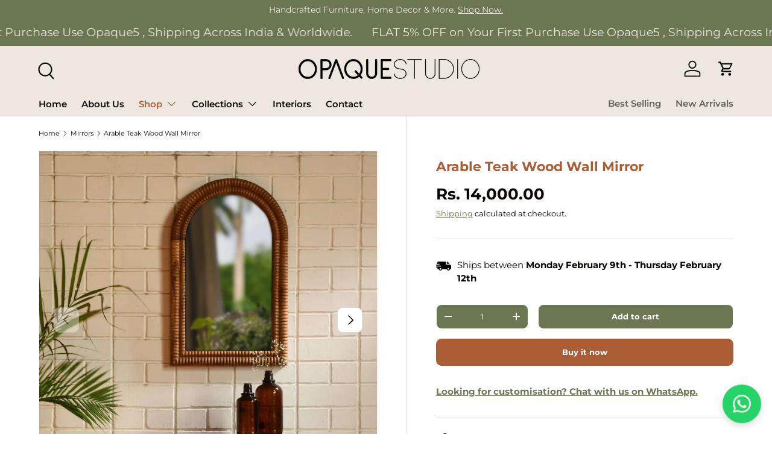

--- FILE ---
content_type: text/html; charset=utf-8
request_url: https://opaquestudio.in/collections/mirrors/products/arable-teak-wood-wall-mirror
body_size: 47540
content:
<!doctype html>
<html class="no-js" lang="en" dir="ltr">
<head><meta charset="utf-8">
<meta name="viewport" content="width=device-width,initial-scale=1">
<title>Arable Teakwood Wall Mirror | Home Accessories Decor By Opaque Studio &ndash; opaquestudio.in</title><link rel="canonical" href="https://opaquestudio.in/products/arable-teak-wood-wall-mirror"><meta name="description" content="Enhance your home with Opaque Studio’s handcrafted mirrors, designed to blend style and functionality. From classic to modern designs, our premium mirrors add depth, light, and elegance to any room. Perfect for bedrooms, living areas, or entryways, discover the ideal mirror to complement your decor and elevate your space today!"><meta property="og:site_name" content="opaquestudio.in">
<meta property="og:url" content="https://opaquestudio.in/products/arable-teak-wood-wall-mirror">
<meta property="og:title" content="Arable Teakwood Wall Mirror | Home Accessories Decor By Opaque Studio">
<meta property="og:type" content="product">
<meta property="og:description" content="Enhance your home with Opaque Studio’s handcrafted mirrors, designed to blend style and functionality. From classic to modern designs, our premium mirrors add depth, light, and elegance to any room. Perfect for bedrooms, living areas, or entryways, discover the ideal mirror to complement your decor and elevate your space today!"><meta property="og:image" content="http://opaquestudio.in/cdn/shop/files/ArableTeakWoodWallMirror1.jpg?crop=center&height=1200&v=1755494886&width=1200">
  <meta property="og:image:secure_url" content="https://opaquestudio.in/cdn/shop/files/ArableTeakWoodWallMirror1.jpg?crop=center&height=1200&v=1755494886&width=1200">
  <meta property="og:image:width" content="1080">
  <meta property="og:image:height" content="1080"><meta property="og:price:amount" content="14,000.00">
  <meta property="og:price:currency" content="INR"><meta name="twitter:card" content="summary_large_image">
<meta name="twitter:title" content="Arable Teakwood Wall Mirror | Home Accessories Decor By Opaque Studio">
<meta name="twitter:description" content="Enhance your home with Opaque Studio’s handcrafted mirrors, designed to blend style and functionality. From classic to modern designs, our premium mirrors add depth, light, and elegance to any room. Perfect for bedrooms, living areas, or entryways, discover the ideal mirror to complement your decor and elevate your space today!">
<link rel="preload" href="//opaquestudio.in/cdn/shop/t/6/assets/main.css?v=117877229988737664671755070006" as="style"><style data-shopify>
@font-face {
  font-family: Montserrat;
  font-weight: 400;
  font-style: normal;
  font-display: swap;
  src: url("//opaquestudio.in/cdn/fonts/montserrat/montserrat_n4.81949fa0ac9fd2021e16436151e8eaa539321637.woff2") format("woff2"),
       url("//opaquestudio.in/cdn/fonts/montserrat/montserrat_n4.a6c632ca7b62da89c3594789ba828388aac693fe.woff") format("woff");
}
@font-face {
  font-family: Montserrat;
  font-weight: 700;
  font-style: normal;
  font-display: swap;
  src: url("//opaquestudio.in/cdn/fonts/montserrat/montserrat_n7.3c434e22befd5c18a6b4afadb1e3d77c128c7939.woff2") format("woff2"),
       url("//opaquestudio.in/cdn/fonts/montserrat/montserrat_n7.5d9fa6e2cae713c8fb539a9876489d86207fe957.woff") format("woff");
}
@font-face {
  font-family: Montserrat;
  font-weight: 400;
  font-style: italic;
  font-display: swap;
  src: url("//opaquestudio.in/cdn/fonts/montserrat/montserrat_i4.5a4ea298b4789e064f62a29aafc18d41f09ae59b.woff2") format("woff2"),
       url("//opaquestudio.in/cdn/fonts/montserrat/montserrat_i4.072b5869c5e0ed5b9d2021e4c2af132e16681ad2.woff") format("woff");
}
@font-face {
  font-family: Montserrat;
  font-weight: 700;
  font-style: italic;
  font-display: swap;
  src: url("//opaquestudio.in/cdn/fonts/montserrat/montserrat_i7.a0d4a463df4f146567d871890ffb3c80408e7732.woff2") format("woff2"),
       url("//opaquestudio.in/cdn/fonts/montserrat/montserrat_i7.f6ec9f2a0681acc6f8152c40921d2a4d2e1a2c78.woff") format("woff");
}
@font-face {
  font-family: Montserrat;
  font-weight: 700;
  font-style: normal;
  font-display: swap;
  src: url("//opaquestudio.in/cdn/fonts/montserrat/montserrat_n7.3c434e22befd5c18a6b4afadb1e3d77c128c7939.woff2") format("woff2"),
       url("//opaquestudio.in/cdn/fonts/montserrat/montserrat_n7.5d9fa6e2cae713c8fb539a9876489d86207fe957.woff") format("woff");
}
@font-face {
  font-family: Montserrat;
  font-weight: 600;
  font-style: normal;
  font-display: swap;
  src: url("//opaquestudio.in/cdn/fonts/montserrat/montserrat_n6.1326b3e84230700ef15b3a29fb520639977513e0.woff2") format("woff2"),
       url("//opaquestudio.in/cdn/fonts/montserrat/montserrat_n6.652f051080eb14192330daceed8cd53dfdc5ead9.woff") format("woff");
}
:root {
      --bg-color: 255 255 255 / 1.0;
      --bg-color-og: 255 255 255 / 1.0;
      --heading-color: 171 93 53;
      --text-color: 9 3 2;
      --text-color-og: 9 3 2;
      --scrollbar-color: 9 3 2;
      --link-color: 107 118 82;
      --link-color-og: 107 118 82;
      --star-color: 226 182 0;--swatch-border-color-default: 206 205 204;
        --swatch-border-color-active: 132 129 129;
        --swatch-card-size: 24px;
        --swatch-variant-picker-size: 64px;--color-scheme-1-bg: 237 231 223 / 1.0;
      --color-scheme-1-grad: ;
      --color-scheme-1-heading: 171 93 53;
      --color-scheme-1-text: 107 118 82;
      --color-scheme-1-btn-bg: 171 93 53;
      --color-scheme-1-btn-text: 255 255 255;
      --color-scheme-1-btn-bg-hover: 188 126 94;--color-scheme-2-bg: 107 118 82 / 1.0;
      --color-scheme-2-grad: ;
      --color-scheme-2-heading: 237 231 223;
      --color-scheme-2-text: 237 231 223;
      --color-scheme-2-btn-bg: 171 93 53;
      --color-scheme-2-btn-text: 237 231 223;
      --color-scheme-2-btn-bg-hover: 186 123 90;--color-scheme-3-bg: 171 93 53 / 1.0;
      --color-scheme-3-grad: ;
      --color-scheme-3-heading: 237 231 223;
      --color-scheme-3-text: 237 231 223;
      --color-scheme-3-btn-bg: 107 118 82;
      --color-scheme-3-btn-text: 237 231 223;
      --color-scheme-3-btn-bg-hover: 135 144 110;

      --drawer-bg-color: 237 231 223 / 1.0;
      --drawer-text-color: 9 3 2;

      --panel-bg-color: 242 242 242 / 1.0;
      --panel-heading-color: 9 3 2;
      --panel-text-color: 9 3 2;

      --in-stock-text-color: 44 126 63;
      --low-stock-text-color: 210 134 26;
      --very-low-stock-text-color: 180 12 28;
      --no-stock-text-color: 119 119 119;
      --no-stock-backordered-text-color: 119 119 119;

      --error-bg-color: 252 237 238;
      --error-text-color: 180 12 28;
      --success-bg-color: 232 246 234;
      --success-text-color: 44 126 63;
      --info-bg-color: 228 237 250;
      --info-text-color: 26 102 210;

      --heading-font-family: Montserrat, sans-serif;
      --heading-font-style: normal;
      --heading-font-weight: 700;
      --heading-scale-start: 4;

      --navigation-font-family: Montserrat, sans-serif;
      --navigation-font-style: normal;
      --navigation-font-weight: 600;--heading-text-transform: none;
--subheading-text-transform: none;
      --body-font-family: Montserrat, sans-serif;
      --body-font-style: normal;
      --body-font-weight: 400;
      --body-font-size: 15;

      --section-gap: 64;
      --heading-gap: calc(8 * var(--space-unit));--grid-column-gap: 20px;--btn-bg-color: 171 93 53;
      --btn-bg-hover-color: 188 126 94;
      --btn-text-color: 255 255 255;
      --btn-bg-color-og: 171 93 53;
      --btn-text-color-og: 255 255 255;
      --btn-alt-bg-color: 107 118 82;
      --btn-alt-bg-alpha: 1.0;
      --btn-alt-text-color: 255 255 255;
      --btn-border-width: 1px;
      --btn-padding-y: 12px;

      
      --btn-border-radius: 9px;
      

      --btn-lg-border-radius: 50%;
      --btn-icon-border-radius: 50%;
      --input-with-btn-inner-radius: var(--btn-border-radius);

      --input-bg-color: 255 255 255 / 1.0;
      --input-text-color: 9 3 2;
      --input-border-width: 1px;
      --input-border-radius: 8px;
      --textarea-border-radius: 8px;
      --input-border-radius: 9px;
      --input-bg-color-diff-3: #f7f7f7;
      --input-bg-color-diff-6: #f0f0f0;

      --modal-border-radius: 4px;
      --modal-overlay-color: 0 0 0;
      --modal-overlay-opacity: 0.4;
      --drawer-border-radius: 4px;
      --overlay-border-radius: 4px;

      --custom-label-bg-color: 107 118 82 / 1.0;
      --custom-label-text-color: 255 255 255 / 1.0;--sale-label-bg-color: 237 231 223 / 1.0;
      --sale-label-text-color: 9 3 2 / 1.0;--sold-out-label-bg-color: 73 93 99 / 1.0;
      --sold-out-label-text-color: 255 255 255 / 1.0;--new-label-bg-color: 250 200 205 / 1.0;
      --new-label-text-color: 9 3 2 / 1.0;--preorder-label-bg-color: 103 170 249 / 1.0;
      --preorder-label-text-color: 255 255 255 / 1.0;

      --collection-label-color: 0 126 18 / 1.0;

      --page-width: 1800px;
      --gutter-sm: 20px;
      --gutter-md: 32px;
      --gutter-lg: 64px;

      --payment-terms-bg-color: #ffffff;

      --coll-card-bg-color: #f7f7f7;
      --coll-card-border-color: rgba(0,0,0,0);

      --card-highlight-bg-color: #F9F9F9;
      --card-highlight-text-color: 85 85 85;
      --card-highlight-border-color: #E1E1E1;
        
          --aos-animate-duration: 0.6s;
        

        
          --aos-min-width: 0;
        
      

      --reading-width: 48em;
    }

    @media (max-width: 769px) {
      :root {
        --reading-width: 36em;
      }
    }
  </style><link rel="stylesheet" href="//opaquestudio.in/cdn/shop/t/6/assets/main.css?v=117877229988737664671755070006">
  <script src="//opaquestudio.in/cdn/shop/t/6/assets/main.js?v=182340204423554326591755070006" defer="defer"></script><link rel="preload" href="//opaquestudio.in/cdn/fonts/montserrat/montserrat_n4.81949fa0ac9fd2021e16436151e8eaa539321637.woff2" as="font" type="font/woff2" crossorigin fetchpriority="high"><link rel="preload" href="//opaquestudio.in/cdn/fonts/montserrat/montserrat_n7.3c434e22befd5c18a6b4afadb1e3d77c128c7939.woff2" as="font" type="font/woff2" crossorigin fetchpriority="high"><link rel="stylesheet" href="//opaquestudio.in/cdn/shop/t/6/assets/swatches.css?v=131418722138848893101755070039" media="print" onload="this.media='all'">
    <noscript><link rel="stylesheet" href="//opaquestudio.in/cdn/shop/t/6/assets/swatches.css?v=131418722138848893101755070039"></noscript><script>window.performance && window.performance.mark && window.performance.mark('shopify.content_for_header.start');</script><meta id="shopify-digital-wallet" name="shopify-digital-wallet" content="/69116723452/digital_wallets/dialog">
<link rel="alternate" type="application/json+oembed" href="https://opaquestudio.in/products/arable-teak-wood-wall-mirror.oembed">
<script async="async" src="/checkouts/internal/preloads.js?locale=en-IN"></script>
<script id="shopify-features" type="application/json">{"accessToken":"0e4b87598d108aa855805a24ae161400","betas":["rich-media-storefront-analytics"],"domain":"opaquestudio.in","predictiveSearch":true,"shopId":69116723452,"locale":"en"}</script>
<script>var Shopify = Shopify || {};
Shopify.shop = "opaquestudio-in.myshopify.com";
Shopify.locale = "en";
Shopify.currency = {"active":"INR","rate":"1.0"};
Shopify.country = "IN";
Shopify.theme = {"name":"Updated copy of Enterprise","id":151954850044,"schema_name":"Enterprise","schema_version":"2.0.0","theme_store_id":1657,"role":"main"};
Shopify.theme.handle = "null";
Shopify.theme.style = {"id":null,"handle":null};
Shopify.cdnHost = "opaquestudio.in/cdn";
Shopify.routes = Shopify.routes || {};
Shopify.routes.root = "/";</script>
<script type="module">!function(o){(o.Shopify=o.Shopify||{}).modules=!0}(window);</script>
<script>!function(o){function n(){var o=[];function n(){o.push(Array.prototype.slice.apply(arguments))}return n.q=o,n}var t=o.Shopify=o.Shopify||{};t.loadFeatures=n(),t.autoloadFeatures=n()}(window);</script>
<script id="shop-js-analytics" type="application/json">{"pageType":"product"}</script>
<script defer="defer" async type="module" src="//opaquestudio.in/cdn/shopifycloud/shop-js/modules/v2/client.init-shop-cart-sync_WVOgQShq.en.esm.js"></script>
<script defer="defer" async type="module" src="//opaquestudio.in/cdn/shopifycloud/shop-js/modules/v2/chunk.common_C_13GLB1.esm.js"></script>
<script defer="defer" async type="module" src="//opaquestudio.in/cdn/shopifycloud/shop-js/modules/v2/chunk.modal_CLfMGd0m.esm.js"></script>
<script type="module">
  await import("//opaquestudio.in/cdn/shopifycloud/shop-js/modules/v2/client.init-shop-cart-sync_WVOgQShq.en.esm.js");
await import("//opaquestudio.in/cdn/shopifycloud/shop-js/modules/v2/chunk.common_C_13GLB1.esm.js");
await import("//opaquestudio.in/cdn/shopifycloud/shop-js/modules/v2/chunk.modal_CLfMGd0m.esm.js");

  window.Shopify.SignInWithShop?.initShopCartSync?.({"fedCMEnabled":true,"windoidEnabled":true});

</script>
<script>(function() {
  var isLoaded = false;
  function asyncLoad() {
    if (isLoaded) return;
    isLoaded = true;
    var urls = ["https:\/\/sr-cdn.shiprocket.in\/sr-promise\/static\/uc.js?channel_id=4\u0026sr_company_id=5597859\u0026shop=opaquestudio-in.myshopify.com","https:\/\/sr-cdn.shiprocket.in\/sr-promise\/static\/uc.js?channel_id=4\u0026sr_company_id=524259\u0026shop=opaquestudio-in.myshopify.com","https:\/\/loox.io\/widget\/YYtbQ2M2s9\/loox.1756715370350.js?shop=opaquestudio-in.myshopify.com","https:\/\/atlantis.live.zoko.io\/scripts\/main.js?v=v2\u0026shop=opaquestudio-in.myshopify.com"];
    for (var i = 0; i < urls.length; i++) {
      var s = document.createElement('script');
      s.type = 'text/javascript';
      s.async = true;
      s.src = urls[i];
      var x = document.getElementsByTagName('script')[0];
      x.parentNode.insertBefore(s, x);
    }
  };
  if(window.attachEvent) {
    window.attachEvent('onload', asyncLoad);
  } else {
    window.addEventListener('load', asyncLoad, false);
  }
})();</script>
<script id="__st">var __st={"a":69116723452,"offset":19800,"reqid":"f4f2d664-d53a-4a31-8ab7-500dc73652f7-1769586800","pageurl":"opaquestudio.in\/collections\/mirrors\/products\/arable-teak-wood-wall-mirror","u":"03a73db11d79","p":"product","rtyp":"product","rid":8701732290812};</script>
<script>window.ShopifyPaypalV4VisibilityTracking = true;</script>
<script id="captcha-bootstrap">!function(){'use strict';const t='contact',e='account',n='new_comment',o=[[t,t],['blogs',n],['comments',n],[t,'customer']],c=[[e,'customer_login'],[e,'guest_login'],[e,'recover_customer_password'],[e,'create_customer']],r=t=>t.map((([t,e])=>`form[action*='/${t}']:not([data-nocaptcha='true']) input[name='form_type'][value='${e}']`)).join(','),a=t=>()=>t?[...document.querySelectorAll(t)].map((t=>t.form)):[];function s(){const t=[...o],e=r(t);return a(e)}const i='password',u='form_key',d=['recaptcha-v3-token','g-recaptcha-response','h-captcha-response',i],f=()=>{try{return window.sessionStorage}catch{return}},m='__shopify_v',_=t=>t.elements[u];function p(t,e,n=!1){try{const o=window.sessionStorage,c=JSON.parse(o.getItem(e)),{data:r}=function(t){const{data:e,action:n}=t;return t[m]||n?{data:e,action:n}:{data:t,action:n}}(c);for(const[e,n]of Object.entries(r))t.elements[e]&&(t.elements[e].value=n);n&&o.removeItem(e)}catch(o){console.error('form repopulation failed',{error:o})}}const l='form_type',E='cptcha';function T(t){t.dataset[E]=!0}const w=window,h=w.document,L='Shopify',v='ce_forms',y='captcha';let A=!1;((t,e)=>{const n=(g='f06e6c50-85a8-45c8-87d0-21a2b65856fe',I='https://cdn.shopify.com/shopifycloud/storefront-forms-hcaptcha/ce_storefront_forms_captcha_hcaptcha.v1.5.2.iife.js',D={infoText:'Protected by hCaptcha',privacyText:'Privacy',termsText:'Terms'},(t,e,n)=>{const o=w[L][v],c=o.bindForm;if(c)return c(t,g,e,D).then(n);var r;o.q.push([[t,g,e,D],n]),r=I,A||(h.body.append(Object.assign(h.createElement('script'),{id:'captcha-provider',async:!0,src:r})),A=!0)});var g,I,D;w[L]=w[L]||{},w[L][v]=w[L][v]||{},w[L][v].q=[],w[L][y]=w[L][y]||{},w[L][y].protect=function(t,e){n(t,void 0,e),T(t)},Object.freeze(w[L][y]),function(t,e,n,w,h,L){const[v,y,A,g]=function(t,e,n){const i=e?o:[],u=t?c:[],d=[...i,...u],f=r(d),m=r(i),_=r(d.filter((([t,e])=>n.includes(e))));return[a(f),a(m),a(_),s()]}(w,h,L),I=t=>{const e=t.target;return e instanceof HTMLFormElement?e:e&&e.form},D=t=>v().includes(t);t.addEventListener('submit',(t=>{const e=I(t);if(!e)return;const n=D(e)&&!e.dataset.hcaptchaBound&&!e.dataset.recaptchaBound,o=_(e),c=g().includes(e)&&(!o||!o.value);(n||c)&&t.preventDefault(),c&&!n&&(function(t){try{if(!f())return;!function(t){const e=f();if(!e)return;const n=_(t);if(!n)return;const o=n.value;o&&e.removeItem(o)}(t);const e=Array.from(Array(32),(()=>Math.random().toString(36)[2])).join('');!function(t,e){_(t)||t.append(Object.assign(document.createElement('input'),{type:'hidden',name:u})),t.elements[u].value=e}(t,e),function(t,e){const n=f();if(!n)return;const o=[...t.querySelectorAll(`input[type='${i}']`)].map((({name:t})=>t)),c=[...d,...o],r={};for(const[a,s]of new FormData(t).entries())c.includes(a)||(r[a]=s);n.setItem(e,JSON.stringify({[m]:1,action:t.action,data:r}))}(t,e)}catch(e){console.error('failed to persist form',e)}}(e),e.submit())}));const S=(t,e)=>{t&&!t.dataset[E]&&(n(t,e.some((e=>e===t))),T(t))};for(const o of['focusin','change'])t.addEventListener(o,(t=>{const e=I(t);D(e)&&S(e,y())}));const B=e.get('form_key'),M=e.get(l),P=B&&M;t.addEventListener('DOMContentLoaded',(()=>{const t=y();if(P)for(const e of t)e.elements[l].value===M&&p(e,B);[...new Set([...A(),...v().filter((t=>'true'===t.dataset.shopifyCaptcha))])].forEach((e=>S(e,t)))}))}(h,new URLSearchParams(w.location.search),n,t,e,['guest_login'])})(!0,!0)}();</script>
<script integrity="sha256-4kQ18oKyAcykRKYeNunJcIwy7WH5gtpwJnB7kiuLZ1E=" data-source-attribution="shopify.loadfeatures" defer="defer" src="//opaquestudio.in/cdn/shopifycloud/storefront/assets/storefront/load_feature-a0a9edcb.js" crossorigin="anonymous"></script>
<script data-source-attribution="shopify.dynamic_checkout.dynamic.init">var Shopify=Shopify||{};Shopify.PaymentButton=Shopify.PaymentButton||{isStorefrontPortableWallets:!0,init:function(){window.Shopify.PaymentButton.init=function(){};var t=document.createElement("script");t.src="https://opaquestudio.in/cdn/shopifycloud/portable-wallets/latest/portable-wallets.en.js",t.type="module",document.head.appendChild(t)}};
</script>
<script data-source-attribution="shopify.dynamic_checkout.buyer_consent">
  function portableWalletsHideBuyerConsent(e){var t=document.getElementById("shopify-buyer-consent"),n=document.getElementById("shopify-subscription-policy-button");t&&n&&(t.classList.add("hidden"),t.setAttribute("aria-hidden","true"),n.removeEventListener("click",e))}function portableWalletsShowBuyerConsent(e){var t=document.getElementById("shopify-buyer-consent"),n=document.getElementById("shopify-subscription-policy-button");t&&n&&(t.classList.remove("hidden"),t.removeAttribute("aria-hidden"),n.addEventListener("click",e))}window.Shopify?.PaymentButton&&(window.Shopify.PaymentButton.hideBuyerConsent=portableWalletsHideBuyerConsent,window.Shopify.PaymentButton.showBuyerConsent=portableWalletsShowBuyerConsent);
</script>
<script>
  function portableWalletsCleanup(e){e&&e.src&&console.error("Failed to load portable wallets script "+e.src);var t=document.querySelectorAll("shopify-accelerated-checkout .shopify-payment-button__skeleton, shopify-accelerated-checkout-cart .wallet-cart-button__skeleton"),e=document.getElementById("shopify-buyer-consent");for(let e=0;e<t.length;e++)t[e].remove();e&&e.remove()}function portableWalletsNotLoadedAsModule(e){e instanceof ErrorEvent&&"string"==typeof e.message&&e.message.includes("import.meta")&&"string"==typeof e.filename&&e.filename.includes("portable-wallets")&&(window.removeEventListener("error",portableWalletsNotLoadedAsModule),window.Shopify.PaymentButton.failedToLoad=e,"loading"===document.readyState?document.addEventListener("DOMContentLoaded",window.Shopify.PaymentButton.init):window.Shopify.PaymentButton.init())}window.addEventListener("error",portableWalletsNotLoadedAsModule);
</script>

<script type="module" src="https://opaquestudio.in/cdn/shopifycloud/portable-wallets/latest/portable-wallets.en.js" onError="portableWalletsCleanup(this)" crossorigin="anonymous"></script>
<script nomodule>
  document.addEventListener("DOMContentLoaded", portableWalletsCleanup);
</script>

<link id="shopify-accelerated-checkout-styles" rel="stylesheet" media="screen" href="https://opaquestudio.in/cdn/shopifycloud/portable-wallets/latest/accelerated-checkout-backwards-compat.css" crossorigin="anonymous">
<style id="shopify-accelerated-checkout-cart">
        #shopify-buyer-consent {
  margin-top: 1em;
  display: inline-block;
  width: 100%;
}

#shopify-buyer-consent.hidden {
  display: none;
}

#shopify-subscription-policy-button {
  background: none;
  border: none;
  padding: 0;
  text-decoration: underline;
  font-size: inherit;
  cursor: pointer;
}

#shopify-subscription-policy-button::before {
  box-shadow: none;
}

      </style>
<script id="sections-script" data-sections="header,footer" defer="defer" src="//opaquestudio.in/cdn/shop/t/6/compiled_assets/scripts.js?v=1680"></script>
<script>window.performance && window.performance.mark && window.performance.mark('shopify.content_for_header.end');</script>
<script src="//opaquestudio.in/cdn/shop/t/6/assets/blur-messages.js?v=98620774460636405321755070005" defer="defer"></script>
    <script src="//opaquestudio.in/cdn/shop/t/6/assets/animate-on-scroll.js?v=15249566486942820451755070005" defer="defer"></script>
    <link rel="stylesheet" href="//opaquestudio.in/cdn/shop/t/6/assets/animate-on-scroll.css?v=116194678796051782541755070005">
  

  <script>document.documentElement.className = document.documentElement.className.replace('no-js', 'js');</script><!-- CC Custom Head Start --><!-- CC Custom Head End -->

<!-- BEGIN app block: shopify://apps/pagefly-page-builder/blocks/app-embed/83e179f7-59a0-4589-8c66-c0dddf959200 -->

<!-- BEGIN app snippet: pagefly-cro-ab-testing-main -->







<script>
  ;(function () {
    const url = new URL(window.location)
    const viewParam = url.searchParams.get('view')
    if (viewParam && viewParam.includes('variant-pf-')) {
      url.searchParams.set('pf_v', viewParam)
      url.searchParams.delete('view')
      window.history.replaceState({}, '', url)
    }
  })()
</script>



<script type='module'>
  
  window.PAGEFLY_CRO = window.PAGEFLY_CRO || {}

  window.PAGEFLY_CRO['data_debug'] = {
    original_template_suffix: "ready-to-ship",
    allow_ab_test: false,
    ab_test_start_time: 0,
    ab_test_end_time: 0,
    today_date_time: 1769586800000,
  }
  window.PAGEFLY_CRO['GA4'] = { enabled: false}
</script>

<!-- END app snippet -->








  <script src='https://cdn.shopify.com/extensions/019bf883-1122-7445-9dca-5d60e681c2c8/pagefly-page-builder-216/assets/pagefly-helper.js' defer='defer'></script>

  <script src='https://cdn.shopify.com/extensions/019bf883-1122-7445-9dca-5d60e681c2c8/pagefly-page-builder-216/assets/pagefly-general-helper.js' defer='defer'></script>

  <script src='https://cdn.shopify.com/extensions/019bf883-1122-7445-9dca-5d60e681c2c8/pagefly-page-builder-216/assets/pagefly-snap-slider.js' defer='defer'></script>

  <script src='https://cdn.shopify.com/extensions/019bf883-1122-7445-9dca-5d60e681c2c8/pagefly-page-builder-216/assets/pagefly-slideshow-v3.js' defer='defer'></script>

  <script src='https://cdn.shopify.com/extensions/019bf883-1122-7445-9dca-5d60e681c2c8/pagefly-page-builder-216/assets/pagefly-slideshow-v4.js' defer='defer'></script>

  <script src='https://cdn.shopify.com/extensions/019bf883-1122-7445-9dca-5d60e681c2c8/pagefly-page-builder-216/assets/pagefly-glider.js' defer='defer'></script>

  <script src='https://cdn.shopify.com/extensions/019bf883-1122-7445-9dca-5d60e681c2c8/pagefly-page-builder-216/assets/pagefly-slideshow-v1-v2.js' defer='defer'></script>

  <script src='https://cdn.shopify.com/extensions/019bf883-1122-7445-9dca-5d60e681c2c8/pagefly-page-builder-216/assets/pagefly-product-media.js' defer='defer'></script>

  <script src='https://cdn.shopify.com/extensions/019bf883-1122-7445-9dca-5d60e681c2c8/pagefly-page-builder-216/assets/pagefly-product.js' defer='defer'></script>


<script id='pagefly-helper-data' type='application/json'>
  {
    "page_optimization": {
      "assets_prefetching": false
    },
    "elements_asset_mapper": {
      "Accordion": "https://cdn.shopify.com/extensions/019bf883-1122-7445-9dca-5d60e681c2c8/pagefly-page-builder-216/assets/pagefly-accordion.js",
      "Accordion3": "https://cdn.shopify.com/extensions/019bf883-1122-7445-9dca-5d60e681c2c8/pagefly-page-builder-216/assets/pagefly-accordion3.js",
      "CountDown": "https://cdn.shopify.com/extensions/019bf883-1122-7445-9dca-5d60e681c2c8/pagefly-page-builder-216/assets/pagefly-countdown.js",
      "GMap1": "https://cdn.shopify.com/extensions/019bf883-1122-7445-9dca-5d60e681c2c8/pagefly-page-builder-216/assets/pagefly-gmap.js",
      "GMap2": "https://cdn.shopify.com/extensions/019bf883-1122-7445-9dca-5d60e681c2c8/pagefly-page-builder-216/assets/pagefly-gmap.js",
      "GMapBasicV2": "https://cdn.shopify.com/extensions/019bf883-1122-7445-9dca-5d60e681c2c8/pagefly-page-builder-216/assets/pagefly-gmap.js",
      "GMapAdvancedV2": "https://cdn.shopify.com/extensions/019bf883-1122-7445-9dca-5d60e681c2c8/pagefly-page-builder-216/assets/pagefly-gmap.js",
      "HTML.Video": "https://cdn.shopify.com/extensions/019bf883-1122-7445-9dca-5d60e681c2c8/pagefly-page-builder-216/assets/pagefly-htmlvideo.js",
      "HTML.Video2": "https://cdn.shopify.com/extensions/019bf883-1122-7445-9dca-5d60e681c2c8/pagefly-page-builder-216/assets/pagefly-htmlvideo2.js",
      "HTML.Video3": "https://cdn.shopify.com/extensions/019bf883-1122-7445-9dca-5d60e681c2c8/pagefly-page-builder-216/assets/pagefly-htmlvideo2.js",
      "BackgroundVideo": "https://cdn.shopify.com/extensions/019bf883-1122-7445-9dca-5d60e681c2c8/pagefly-page-builder-216/assets/pagefly-htmlvideo2.js",
      "Instagram": "https://cdn.shopify.com/extensions/019bf883-1122-7445-9dca-5d60e681c2c8/pagefly-page-builder-216/assets/pagefly-instagram.js",
      "Instagram2": "https://cdn.shopify.com/extensions/019bf883-1122-7445-9dca-5d60e681c2c8/pagefly-page-builder-216/assets/pagefly-instagram.js",
      "Insta3": "https://cdn.shopify.com/extensions/019bf883-1122-7445-9dca-5d60e681c2c8/pagefly-page-builder-216/assets/pagefly-instagram3.js",
      "Tabs": "https://cdn.shopify.com/extensions/019bf883-1122-7445-9dca-5d60e681c2c8/pagefly-page-builder-216/assets/pagefly-tab.js",
      "Tabs3": "https://cdn.shopify.com/extensions/019bf883-1122-7445-9dca-5d60e681c2c8/pagefly-page-builder-216/assets/pagefly-tab3.js",
      "ProductBox": "https://cdn.shopify.com/extensions/019bf883-1122-7445-9dca-5d60e681c2c8/pagefly-page-builder-216/assets/pagefly-cart.js",
      "FBPageBox2": "https://cdn.shopify.com/extensions/019bf883-1122-7445-9dca-5d60e681c2c8/pagefly-page-builder-216/assets/pagefly-facebook.js",
      "FBLikeButton2": "https://cdn.shopify.com/extensions/019bf883-1122-7445-9dca-5d60e681c2c8/pagefly-page-builder-216/assets/pagefly-facebook.js",
      "TwitterFeed2": "https://cdn.shopify.com/extensions/019bf883-1122-7445-9dca-5d60e681c2c8/pagefly-page-builder-216/assets/pagefly-twitter.js",
      "Paragraph4": "https://cdn.shopify.com/extensions/019bf883-1122-7445-9dca-5d60e681c2c8/pagefly-page-builder-216/assets/pagefly-paragraph4.js",

      "AliReviews": "https://cdn.shopify.com/extensions/019bf883-1122-7445-9dca-5d60e681c2c8/pagefly-page-builder-216/assets/pagefly-3rd-elements.js",
      "BackInStock": "https://cdn.shopify.com/extensions/019bf883-1122-7445-9dca-5d60e681c2c8/pagefly-page-builder-216/assets/pagefly-3rd-elements.js",
      "GloboBackInStock": "https://cdn.shopify.com/extensions/019bf883-1122-7445-9dca-5d60e681c2c8/pagefly-page-builder-216/assets/pagefly-3rd-elements.js",
      "GrowaveWishlist": "https://cdn.shopify.com/extensions/019bf883-1122-7445-9dca-5d60e681c2c8/pagefly-page-builder-216/assets/pagefly-3rd-elements.js",
      "InfiniteOptionsShopPad": "https://cdn.shopify.com/extensions/019bf883-1122-7445-9dca-5d60e681c2c8/pagefly-page-builder-216/assets/pagefly-3rd-elements.js",
      "InkybayProductPersonalizer": "https://cdn.shopify.com/extensions/019bf883-1122-7445-9dca-5d60e681c2c8/pagefly-page-builder-216/assets/pagefly-3rd-elements.js",
      "LimeSpot": "https://cdn.shopify.com/extensions/019bf883-1122-7445-9dca-5d60e681c2c8/pagefly-page-builder-216/assets/pagefly-3rd-elements.js",
      "Loox": "https://cdn.shopify.com/extensions/019bf883-1122-7445-9dca-5d60e681c2c8/pagefly-page-builder-216/assets/pagefly-3rd-elements.js",
      "Opinew": "https://cdn.shopify.com/extensions/019bf883-1122-7445-9dca-5d60e681c2c8/pagefly-page-builder-216/assets/pagefly-3rd-elements.js",
      "Powr": "https://cdn.shopify.com/extensions/019bf883-1122-7445-9dca-5d60e681c2c8/pagefly-page-builder-216/assets/pagefly-3rd-elements.js",
      "ProductReviews": "https://cdn.shopify.com/extensions/019bf883-1122-7445-9dca-5d60e681c2c8/pagefly-page-builder-216/assets/pagefly-3rd-elements.js",
      "PushOwl": "https://cdn.shopify.com/extensions/019bf883-1122-7445-9dca-5d60e681c2c8/pagefly-page-builder-216/assets/pagefly-3rd-elements.js",
      "ReCharge": "https://cdn.shopify.com/extensions/019bf883-1122-7445-9dca-5d60e681c2c8/pagefly-page-builder-216/assets/pagefly-3rd-elements.js",
      "Rivyo": "https://cdn.shopify.com/extensions/019bf883-1122-7445-9dca-5d60e681c2c8/pagefly-page-builder-216/assets/pagefly-3rd-elements.js",
      "TrackingMore": "https://cdn.shopify.com/extensions/019bf883-1122-7445-9dca-5d60e681c2c8/pagefly-page-builder-216/assets/pagefly-3rd-elements.js",
      "Vitals": "https://cdn.shopify.com/extensions/019bf883-1122-7445-9dca-5d60e681c2c8/pagefly-page-builder-216/assets/pagefly-3rd-elements.js",
      "Wiser": "https://cdn.shopify.com/extensions/019bf883-1122-7445-9dca-5d60e681c2c8/pagefly-page-builder-216/assets/pagefly-3rd-elements.js"
    },
    "custom_elements_mapper": {
      "pf-click-action-element": "https://cdn.shopify.com/extensions/019bf883-1122-7445-9dca-5d60e681c2c8/pagefly-page-builder-216/assets/pagefly-click-action-element.js",
      "pf-dialog-element": "https://cdn.shopify.com/extensions/019bf883-1122-7445-9dca-5d60e681c2c8/pagefly-page-builder-216/assets/pagefly-dialog-element.js"
    }
  }
</script>


<!-- END app block --><link href="https://monorail-edge.shopifysvc.com" rel="dns-prefetch">
<script>(function(){if ("sendBeacon" in navigator && "performance" in window) {try {var session_token_from_headers = performance.getEntriesByType('navigation')[0].serverTiming.find(x => x.name == '_s').description;} catch {var session_token_from_headers = undefined;}var session_cookie_matches = document.cookie.match(/_shopify_s=([^;]*)/);var session_token_from_cookie = session_cookie_matches && session_cookie_matches.length === 2 ? session_cookie_matches[1] : "";var session_token = session_token_from_headers || session_token_from_cookie || "";function handle_abandonment_event(e) {var entries = performance.getEntries().filter(function(entry) {return /monorail-edge.shopifysvc.com/.test(entry.name);});if (!window.abandonment_tracked && entries.length === 0) {window.abandonment_tracked = true;var currentMs = Date.now();var navigation_start = performance.timing.navigationStart;var payload = {shop_id: 69116723452,url: window.location.href,navigation_start,duration: currentMs - navigation_start,session_token,page_type: "product"};window.navigator.sendBeacon("https://monorail-edge.shopifysvc.com/v1/produce", JSON.stringify({schema_id: "online_store_buyer_site_abandonment/1.1",payload: payload,metadata: {event_created_at_ms: currentMs,event_sent_at_ms: currentMs}}));}}window.addEventListener('pagehide', handle_abandonment_event);}}());</script>
<script id="web-pixels-manager-setup">(function e(e,d,r,n,o){if(void 0===o&&(o={}),!Boolean(null===(a=null===(i=window.Shopify)||void 0===i?void 0:i.analytics)||void 0===a?void 0:a.replayQueue)){var i,a;window.Shopify=window.Shopify||{};var t=window.Shopify;t.analytics=t.analytics||{};var s=t.analytics;s.replayQueue=[],s.publish=function(e,d,r){return s.replayQueue.push([e,d,r]),!0};try{self.performance.mark("wpm:start")}catch(e){}var l=function(){var e={modern:/Edge?\/(1{2}[4-9]|1[2-9]\d|[2-9]\d{2}|\d{4,})\.\d+(\.\d+|)|Firefox\/(1{2}[4-9]|1[2-9]\d|[2-9]\d{2}|\d{4,})\.\d+(\.\d+|)|Chrom(ium|e)\/(9{2}|\d{3,})\.\d+(\.\d+|)|(Maci|X1{2}).+ Version\/(15\.\d+|(1[6-9]|[2-9]\d|\d{3,})\.\d+)([,.]\d+|)( \(\w+\)|)( Mobile\/\w+|) Safari\/|Chrome.+OPR\/(9{2}|\d{3,})\.\d+\.\d+|(CPU[ +]OS|iPhone[ +]OS|CPU[ +]iPhone|CPU IPhone OS|CPU iPad OS)[ +]+(15[._]\d+|(1[6-9]|[2-9]\d|\d{3,})[._]\d+)([._]\d+|)|Android:?[ /-](13[3-9]|1[4-9]\d|[2-9]\d{2}|\d{4,})(\.\d+|)(\.\d+|)|Android.+Firefox\/(13[5-9]|1[4-9]\d|[2-9]\d{2}|\d{4,})\.\d+(\.\d+|)|Android.+Chrom(ium|e)\/(13[3-9]|1[4-9]\d|[2-9]\d{2}|\d{4,})\.\d+(\.\d+|)|SamsungBrowser\/([2-9]\d|\d{3,})\.\d+/,legacy:/Edge?\/(1[6-9]|[2-9]\d|\d{3,})\.\d+(\.\d+|)|Firefox\/(5[4-9]|[6-9]\d|\d{3,})\.\d+(\.\d+|)|Chrom(ium|e)\/(5[1-9]|[6-9]\d|\d{3,})\.\d+(\.\d+|)([\d.]+$|.*Safari\/(?![\d.]+ Edge\/[\d.]+$))|(Maci|X1{2}).+ Version\/(10\.\d+|(1[1-9]|[2-9]\d|\d{3,})\.\d+)([,.]\d+|)( \(\w+\)|)( Mobile\/\w+|) Safari\/|Chrome.+OPR\/(3[89]|[4-9]\d|\d{3,})\.\d+\.\d+|(CPU[ +]OS|iPhone[ +]OS|CPU[ +]iPhone|CPU IPhone OS|CPU iPad OS)[ +]+(10[._]\d+|(1[1-9]|[2-9]\d|\d{3,})[._]\d+)([._]\d+|)|Android:?[ /-](13[3-9]|1[4-9]\d|[2-9]\d{2}|\d{4,})(\.\d+|)(\.\d+|)|Mobile Safari.+OPR\/([89]\d|\d{3,})\.\d+\.\d+|Android.+Firefox\/(13[5-9]|1[4-9]\d|[2-9]\d{2}|\d{4,})\.\d+(\.\d+|)|Android.+Chrom(ium|e)\/(13[3-9]|1[4-9]\d|[2-9]\d{2}|\d{4,})\.\d+(\.\d+|)|Android.+(UC? ?Browser|UCWEB|U3)[ /]?(15\.([5-9]|\d{2,})|(1[6-9]|[2-9]\d|\d{3,})\.\d+)\.\d+|SamsungBrowser\/(5\.\d+|([6-9]|\d{2,})\.\d+)|Android.+MQ{2}Browser\/(14(\.(9|\d{2,})|)|(1[5-9]|[2-9]\d|\d{3,})(\.\d+|))(\.\d+|)|K[Aa][Ii]OS\/(3\.\d+|([4-9]|\d{2,})\.\d+)(\.\d+|)/},d=e.modern,r=e.legacy,n=navigator.userAgent;return n.match(d)?"modern":n.match(r)?"legacy":"unknown"}(),u="modern"===l?"modern":"legacy",c=(null!=n?n:{modern:"",legacy:""})[u],f=function(e){return[e.baseUrl,"/wpm","/b",e.hashVersion,"modern"===e.buildTarget?"m":"l",".js"].join("")}({baseUrl:d,hashVersion:r,buildTarget:u}),m=function(e){var d=e.version,r=e.bundleTarget,n=e.surface,o=e.pageUrl,i=e.monorailEndpoint;return{emit:function(e){var a=e.status,t=e.errorMsg,s=(new Date).getTime(),l=JSON.stringify({metadata:{event_sent_at_ms:s},events:[{schema_id:"web_pixels_manager_load/3.1",payload:{version:d,bundle_target:r,page_url:o,status:a,surface:n,error_msg:t},metadata:{event_created_at_ms:s}}]});if(!i)return console&&console.warn&&console.warn("[Web Pixels Manager] No Monorail endpoint provided, skipping logging."),!1;try{return self.navigator.sendBeacon.bind(self.navigator)(i,l)}catch(e){}var u=new XMLHttpRequest;try{return u.open("POST",i,!0),u.setRequestHeader("Content-Type","text/plain"),u.send(l),!0}catch(e){return console&&console.warn&&console.warn("[Web Pixels Manager] Got an unhandled error while logging to Monorail."),!1}}}}({version:r,bundleTarget:l,surface:e.surface,pageUrl:self.location.href,monorailEndpoint:e.monorailEndpoint});try{o.browserTarget=l,function(e){var d=e.src,r=e.async,n=void 0===r||r,o=e.onload,i=e.onerror,a=e.sri,t=e.scriptDataAttributes,s=void 0===t?{}:t,l=document.createElement("script"),u=document.querySelector("head"),c=document.querySelector("body");if(l.async=n,l.src=d,a&&(l.integrity=a,l.crossOrigin="anonymous"),s)for(var f in s)if(Object.prototype.hasOwnProperty.call(s,f))try{l.dataset[f]=s[f]}catch(e){}if(o&&l.addEventListener("load",o),i&&l.addEventListener("error",i),u)u.appendChild(l);else{if(!c)throw new Error("Did not find a head or body element to append the script");c.appendChild(l)}}({src:f,async:!0,onload:function(){if(!function(){var e,d;return Boolean(null===(d=null===(e=window.Shopify)||void 0===e?void 0:e.analytics)||void 0===d?void 0:d.initialized)}()){var d=window.webPixelsManager.init(e)||void 0;if(d){var r=window.Shopify.analytics;r.replayQueue.forEach((function(e){var r=e[0],n=e[1],o=e[2];d.publishCustomEvent(r,n,o)})),r.replayQueue=[],r.publish=d.publishCustomEvent,r.visitor=d.visitor,r.initialized=!0}}},onerror:function(){return m.emit({status:"failed",errorMsg:"".concat(f," has failed to load")})},sri:function(e){var d=/^sha384-[A-Za-z0-9+/=]+$/;return"string"==typeof e&&d.test(e)}(c)?c:"",scriptDataAttributes:o}),m.emit({status:"loading"})}catch(e){m.emit({status:"failed",errorMsg:(null==e?void 0:e.message)||"Unknown error"})}}})({shopId: 69116723452,storefrontBaseUrl: "https://opaquestudio.in",extensionsBaseUrl: "https://extensions.shopifycdn.com/cdn/shopifycloud/web-pixels-manager",monorailEndpoint: "https://monorail-edge.shopifysvc.com/unstable/produce_batch",surface: "storefront-renderer",enabledBetaFlags: ["2dca8a86"],webPixelsConfigList: [{"id":"497680636","configuration":"{\"config\":\"{\\\"pixel_id\\\":\\\"G-SPLW5P8QDR\\\",\\\"target_country\\\":\\\"IN\\\",\\\"gtag_events\\\":[{\\\"type\\\":\\\"begin_checkout\\\",\\\"action_label\\\":[\\\"G-SPLW5P8QDR\\\",\\\"AW-528650258\\\/1F9kCMK00uYBEJKgivwB\\\"]},{\\\"type\\\":\\\"search\\\",\\\"action_label\\\":[\\\"G-SPLW5P8QDR\\\",\\\"AW-528650258\\\/3T7qCMW00uYBEJKgivwB\\\"]},{\\\"type\\\":\\\"view_item\\\",\\\"action_label\\\":[\\\"G-SPLW5P8QDR\\\",\\\"AW-528650258\\\/Yr6bCLy00uYBEJKgivwB\\\",\\\"MC-K46PZWEK2R\\\"]},{\\\"type\\\":\\\"purchase\\\",\\\"action_label\\\":[\\\"G-SPLW5P8QDR\\\",\\\"AW-528650258\\\/68vhCLm00uYBEJKgivwB\\\",\\\"MC-K46PZWEK2R\\\"]},{\\\"type\\\":\\\"page_view\\\",\\\"action_label\\\":[\\\"G-SPLW5P8QDR\\\",\\\"AW-528650258\\\/PnlfCL6z0uYBEJKgivwB\\\",\\\"MC-K46PZWEK2R\\\"]},{\\\"type\\\":\\\"add_payment_info\\\",\\\"action_label\\\":[\\\"G-SPLW5P8QDR\\\",\\\"AW-528650258\\\/-UdcCMi00uYBEJKgivwB\\\"]},{\\\"type\\\":\\\"add_to_cart\\\",\\\"action_label\\\":[\\\"G-SPLW5P8QDR\\\",\\\"AW-528650258\\\/jXj-CL-00uYBEJKgivwB\\\"]}],\\\"enable_monitoring_mode\\\":false}\"}","eventPayloadVersion":"v1","runtimeContext":"OPEN","scriptVersion":"b2a88bafab3e21179ed38636efcd8a93","type":"APP","apiClientId":1780363,"privacyPurposes":[],"dataSharingAdjustments":{"protectedCustomerApprovalScopes":["read_customer_address","read_customer_email","read_customer_name","read_customer_personal_data","read_customer_phone"]}},{"id":"272335100","configuration":"{\"pixel_id\":\"722128245259138\",\"pixel_type\":\"facebook_pixel\",\"metaapp_system_user_token\":\"-\"}","eventPayloadVersion":"v1","runtimeContext":"OPEN","scriptVersion":"ca16bc87fe92b6042fbaa3acc2fbdaa6","type":"APP","apiClientId":2329312,"privacyPurposes":["ANALYTICS","MARKETING","SALE_OF_DATA"],"dataSharingAdjustments":{"protectedCustomerApprovalScopes":["read_customer_address","read_customer_email","read_customer_name","read_customer_personal_data","read_customer_phone"]}},{"id":"shopify-app-pixel","configuration":"{}","eventPayloadVersion":"v1","runtimeContext":"STRICT","scriptVersion":"0450","apiClientId":"shopify-pixel","type":"APP","privacyPurposes":["ANALYTICS","MARKETING"]},{"id":"shopify-custom-pixel","eventPayloadVersion":"v1","runtimeContext":"LAX","scriptVersion":"0450","apiClientId":"shopify-pixel","type":"CUSTOM","privacyPurposes":["ANALYTICS","MARKETING"]}],isMerchantRequest: false,initData: {"shop":{"name":"opaquestudio.in","paymentSettings":{"currencyCode":"INR"},"myshopifyDomain":"opaquestudio-in.myshopify.com","countryCode":"IN","storefrontUrl":"https:\/\/opaquestudio.in"},"customer":null,"cart":null,"checkout":null,"productVariants":[{"price":{"amount":14000.0,"currencyCode":"INR"},"product":{"title":"Arable Teak Wood Wall Mirror","vendor":"opaquestudio.in","id":"8701732290812","untranslatedTitle":"Arable Teak Wood Wall Mirror","url":"\/products\/arable-teak-wood-wall-mirror","type":"Mirror"},"id":"46209776222460","image":{"src":"\/\/opaquestudio.in\/cdn\/shop\/files\/ArableTeakWoodWallMirror1.jpg?v=1755494886"},"sku":"arableteakwoodwallmirror-SP-M-1-1","title":"Default Title","untranslatedTitle":"Default Title"}],"purchasingCompany":null},},"https://opaquestudio.in/cdn","fcfee988w5aeb613cpc8e4bc33m6693e112",{"modern":"","legacy":""},{"shopId":"69116723452","storefrontBaseUrl":"https:\/\/opaquestudio.in","extensionBaseUrl":"https:\/\/extensions.shopifycdn.com\/cdn\/shopifycloud\/web-pixels-manager","surface":"storefront-renderer","enabledBetaFlags":"[\"2dca8a86\"]","isMerchantRequest":"false","hashVersion":"fcfee988w5aeb613cpc8e4bc33m6693e112","publish":"custom","events":"[[\"page_viewed\",{}],[\"product_viewed\",{\"productVariant\":{\"price\":{\"amount\":14000.0,\"currencyCode\":\"INR\"},\"product\":{\"title\":\"Arable Teak Wood Wall Mirror\",\"vendor\":\"opaquestudio.in\",\"id\":\"8701732290812\",\"untranslatedTitle\":\"Arable Teak Wood Wall Mirror\",\"url\":\"\/products\/arable-teak-wood-wall-mirror\",\"type\":\"Mirror\"},\"id\":\"46209776222460\",\"image\":{\"src\":\"\/\/opaquestudio.in\/cdn\/shop\/files\/ArableTeakWoodWallMirror1.jpg?v=1755494886\"},\"sku\":\"arableteakwoodwallmirror-SP-M-1-1\",\"title\":\"Default Title\",\"untranslatedTitle\":\"Default Title\"}}]]"});</script><script>
  window.ShopifyAnalytics = window.ShopifyAnalytics || {};
  window.ShopifyAnalytics.meta = window.ShopifyAnalytics.meta || {};
  window.ShopifyAnalytics.meta.currency = 'INR';
  var meta = {"product":{"id":8701732290812,"gid":"gid:\/\/shopify\/Product\/8701732290812","vendor":"opaquestudio.in","type":"Mirror","handle":"arable-teak-wood-wall-mirror","variants":[{"id":46209776222460,"price":1400000,"name":"Arable Teak Wood Wall Mirror","public_title":null,"sku":"arableteakwoodwallmirror-SP-M-1-1"}],"remote":false},"page":{"pageType":"product","resourceType":"product","resourceId":8701732290812,"requestId":"f4f2d664-d53a-4a31-8ab7-500dc73652f7-1769586800"}};
  for (var attr in meta) {
    window.ShopifyAnalytics.meta[attr] = meta[attr];
  }
</script>
<script class="analytics">
  (function () {
    var customDocumentWrite = function(content) {
      var jquery = null;

      if (window.jQuery) {
        jquery = window.jQuery;
      } else if (window.Checkout && window.Checkout.$) {
        jquery = window.Checkout.$;
      }

      if (jquery) {
        jquery('body').append(content);
      }
    };

    var hasLoggedConversion = function(token) {
      if (token) {
        return document.cookie.indexOf('loggedConversion=' + token) !== -1;
      }
      return false;
    }

    var setCookieIfConversion = function(token) {
      if (token) {
        var twoMonthsFromNow = new Date(Date.now());
        twoMonthsFromNow.setMonth(twoMonthsFromNow.getMonth() + 2);

        document.cookie = 'loggedConversion=' + token + '; expires=' + twoMonthsFromNow;
      }
    }

    var trekkie = window.ShopifyAnalytics.lib = window.trekkie = window.trekkie || [];
    if (trekkie.integrations) {
      return;
    }
    trekkie.methods = [
      'identify',
      'page',
      'ready',
      'track',
      'trackForm',
      'trackLink'
    ];
    trekkie.factory = function(method) {
      return function() {
        var args = Array.prototype.slice.call(arguments);
        args.unshift(method);
        trekkie.push(args);
        return trekkie;
      };
    };
    for (var i = 0; i < trekkie.methods.length; i++) {
      var key = trekkie.methods[i];
      trekkie[key] = trekkie.factory(key);
    }
    trekkie.load = function(config) {
      trekkie.config = config || {};
      trekkie.config.initialDocumentCookie = document.cookie;
      var first = document.getElementsByTagName('script')[0];
      var script = document.createElement('script');
      script.type = 'text/javascript';
      script.onerror = function(e) {
        var scriptFallback = document.createElement('script');
        scriptFallback.type = 'text/javascript';
        scriptFallback.onerror = function(error) {
                var Monorail = {
      produce: function produce(monorailDomain, schemaId, payload) {
        var currentMs = new Date().getTime();
        var event = {
          schema_id: schemaId,
          payload: payload,
          metadata: {
            event_created_at_ms: currentMs,
            event_sent_at_ms: currentMs
          }
        };
        return Monorail.sendRequest("https://" + monorailDomain + "/v1/produce", JSON.stringify(event));
      },
      sendRequest: function sendRequest(endpointUrl, payload) {
        // Try the sendBeacon API
        if (window && window.navigator && typeof window.navigator.sendBeacon === 'function' && typeof window.Blob === 'function' && !Monorail.isIos12()) {
          var blobData = new window.Blob([payload], {
            type: 'text/plain'
          });

          if (window.navigator.sendBeacon(endpointUrl, blobData)) {
            return true;
          } // sendBeacon was not successful

        } // XHR beacon

        var xhr = new XMLHttpRequest();

        try {
          xhr.open('POST', endpointUrl);
          xhr.setRequestHeader('Content-Type', 'text/plain');
          xhr.send(payload);
        } catch (e) {
          console.log(e);
        }

        return false;
      },
      isIos12: function isIos12() {
        return window.navigator.userAgent.lastIndexOf('iPhone; CPU iPhone OS 12_') !== -1 || window.navigator.userAgent.lastIndexOf('iPad; CPU OS 12_') !== -1;
      }
    };
    Monorail.produce('monorail-edge.shopifysvc.com',
      'trekkie_storefront_load_errors/1.1',
      {shop_id: 69116723452,
      theme_id: 151954850044,
      app_name: "storefront",
      context_url: window.location.href,
      source_url: "//opaquestudio.in/cdn/s/trekkie.storefront.a804e9514e4efded663580eddd6991fcc12b5451.min.js"});

        };
        scriptFallback.async = true;
        scriptFallback.src = '//opaquestudio.in/cdn/s/trekkie.storefront.a804e9514e4efded663580eddd6991fcc12b5451.min.js';
        first.parentNode.insertBefore(scriptFallback, first);
      };
      script.async = true;
      script.src = '//opaquestudio.in/cdn/s/trekkie.storefront.a804e9514e4efded663580eddd6991fcc12b5451.min.js';
      first.parentNode.insertBefore(script, first);
    };
    trekkie.load(
      {"Trekkie":{"appName":"storefront","development":false,"defaultAttributes":{"shopId":69116723452,"isMerchantRequest":null,"themeId":151954850044,"themeCityHash":"8284241324040459651","contentLanguage":"en","currency":"INR","eventMetadataId":"28fa7115-5ecc-4fea-a6f4-bde671333c06"},"isServerSideCookieWritingEnabled":true,"monorailRegion":"shop_domain","enabledBetaFlags":["65f19447","b5387b81"]},"Session Attribution":{},"S2S":{"facebookCapiEnabled":true,"source":"trekkie-storefront-renderer","apiClientId":580111}}
    );

    var loaded = false;
    trekkie.ready(function() {
      if (loaded) return;
      loaded = true;

      window.ShopifyAnalytics.lib = window.trekkie;

      var originalDocumentWrite = document.write;
      document.write = customDocumentWrite;
      try { window.ShopifyAnalytics.merchantGoogleAnalytics.call(this); } catch(error) {};
      document.write = originalDocumentWrite;

      window.ShopifyAnalytics.lib.page(null,{"pageType":"product","resourceType":"product","resourceId":8701732290812,"requestId":"f4f2d664-d53a-4a31-8ab7-500dc73652f7-1769586800","shopifyEmitted":true});

      var match = window.location.pathname.match(/checkouts\/(.+)\/(thank_you|post_purchase)/)
      var token = match? match[1]: undefined;
      if (!hasLoggedConversion(token)) {
        setCookieIfConversion(token);
        window.ShopifyAnalytics.lib.track("Viewed Product",{"currency":"INR","variantId":46209776222460,"productId":8701732290812,"productGid":"gid:\/\/shopify\/Product\/8701732290812","name":"Arable Teak Wood Wall Mirror","price":"14000.00","sku":"arableteakwoodwallmirror-SP-M-1-1","brand":"opaquestudio.in","variant":null,"category":"Mirror","nonInteraction":true,"remote":false},undefined,undefined,{"shopifyEmitted":true});
      window.ShopifyAnalytics.lib.track("monorail:\/\/trekkie_storefront_viewed_product\/1.1",{"currency":"INR","variantId":46209776222460,"productId":8701732290812,"productGid":"gid:\/\/shopify\/Product\/8701732290812","name":"Arable Teak Wood Wall Mirror","price":"14000.00","sku":"arableteakwoodwallmirror-SP-M-1-1","brand":"opaquestudio.in","variant":null,"category":"Mirror","nonInteraction":true,"remote":false,"referer":"https:\/\/opaquestudio.in\/collections\/mirrors\/products\/arable-teak-wood-wall-mirror"});
      }
    });


        var eventsListenerScript = document.createElement('script');
        eventsListenerScript.async = true;
        eventsListenerScript.src = "//opaquestudio.in/cdn/shopifycloud/storefront/assets/shop_events_listener-3da45d37.js";
        document.getElementsByTagName('head')[0].appendChild(eventsListenerScript);

})();</script>
<script
  defer
  src="https://opaquestudio.in/cdn/shopifycloud/perf-kit/shopify-perf-kit-3.1.0.min.js"
  data-application="storefront-renderer"
  data-shop-id="69116723452"
  data-render-region="gcp-us-central1"
  data-page-type="product"
  data-theme-instance-id="151954850044"
  data-theme-name="Enterprise"
  data-theme-version="2.0.0"
  data-monorail-region="shop_domain"
  data-resource-timing-sampling-rate="10"
  data-shs="true"
  data-shs-beacon="true"
  data-shs-export-with-fetch="true"
  data-shs-logs-sample-rate="1"
  data-shs-beacon-endpoint="https://opaquestudio.in/api/collect"
></script>
</head>

<body class="cc-animate-enabled">
  <a class="skip-link btn btn--primary visually-hidden" href="#main-content" data-ce-role="skip">Skip to content</a><!-- BEGIN sections: header-group -->
<div id="shopify-section-sections--19745182646524__announcement" class="shopify-section shopify-section-group-header-group cc-announcement">
<link href="//opaquestudio.in/cdn/shop/t/6/assets/announcement.css?v=169968151525395839581755070005" rel="stylesheet" type="text/css" media="all" />
  <script src="//opaquestudio.in/cdn/shop/t/6/assets/announcement.js?v=123267429028003703111755070005" defer="defer"></script><style data-shopify>.announcement {
      --announcement-text-color: 237 231 223;
      background-color: #6b7652;
    }</style><announcement-bar class="announcement block text-body-small" data-slide-delay="4000">
    <div class="container">
      <div class="flex">
        <div class="announcement__col--left announcement__col--align-center announcement__slider" aria-roledescription="carousel" aria-live="off"><div class="announcement__text flex items-center m-0"  aria-roledescription="slide">
              <div class="rte"><p>Handcrafted Furniture, Home Decor & More. <a href="/collections/all-products" target="_blank" title="All Products">Shop Now.</a></p></div>
            </div><div class="announcement__text flex items-center m-0"  aria-roledescription="slide">
              <div class="rte"><p>Fusing traditional and modern aesthetics with a touch of artistry. <a href="/pages/about-us" target="_blank" title="About Us">Learn more about us.</a></p></div>
            </div></div>

        </div>
    </div>
  </announcement-bar>
</div><section id="shopify-section-sections--19745182646524__scrolling_banner_RWLFag" class="shopify-section shopify-section-group-header-group cc-scrolling-banner"><style data-shopify>#sections--19745182646524__scrolling_banner_RWLFag {
    --duration: 25s;
    --direction: normal;
  }

  #sections--19745182646524__scrolling_banner_RWLFag .scrolling-banner__item { padding-inline-end: 32px; }
  @media (max-width: 769px) {
    #sections--19745182646524__scrolling_banner_RWLFag .scrolling-banner__item { padding-inline-end: 21.12px; }
  }
  @media (max-width: 600px) {
    #sections--19745182646524__scrolling_banner_RWLFag .scrolling-banner__item { padding-inline-end: 16.0px; }
  }</style><div class="scrolling-banner section section--full-width section--padded-xsmall overflow-hidden color-scheme color-scheme--2" id="sections--19745182646524__scrolling_banner_RWLFag" role="marquee" data-cc-animate>
  <div class="scrolling-banner__items-container flex"><div class="scrolling-banner__items flex items-center has-motion">
          <a class="scrolling-banner__item scrolling-banner__text h6 font-body" href="/collections/all-products">FLAT 5% OFF on Your First Purchase Use Opaque5  ,   Shipping Across India & Worldwide.</a>
        </div><div class="scrolling-banner__items flex items-center has-motion" aria-hidden="true">
          <a tabindex="-1" class="scrolling-banner__item scrolling-banner__text h6 font-body" href="/collections/all-products">FLAT 5% OFF on Your First Purchase Use Opaque5  ,   Shipping Across India & Worldwide.</a>
        </div><div class="scrolling-banner__items flex items-center has-motion" aria-hidden="true">
          <a tabindex="-1" class="scrolling-banner__item scrolling-banner__text h6 font-body" href="/collections/all-products">FLAT 5% OFF on Your First Purchase Use Opaque5  ,   Shipping Across India & Worldwide.</a>
        </div><div class="scrolling-banner__items flex items-center has-motion" aria-hidden="true">
          <a tabindex="-1" class="scrolling-banner__item scrolling-banner__text h6 font-body" href="/collections/all-products">FLAT 5% OFF on Your First Purchase Use Opaque5  ,   Shipping Across India & Worldwide.</a>
        </div><div class="scrolling-banner__items flex items-center has-motion" aria-hidden="true">
          <a tabindex="-1" class="scrolling-banner__item scrolling-banner__text h6 font-body" href="/collections/all-products">FLAT 5% OFF on Your First Purchase Use Opaque5  ,   Shipping Across India & Worldwide.</a>
        </div><div class="scrolling-banner__items flex items-center has-motion" aria-hidden="true">
          <a tabindex="-1" class="scrolling-banner__item scrolling-banner__text h6 font-body" href="/collections/all-products">FLAT 5% OFF on Your First Purchase Use Opaque5  ,   Shipping Across India & Worldwide.</a>
        </div><div class="scrolling-banner__items flex items-center has-motion" aria-hidden="true">
          <a tabindex="-1" class="scrolling-banner__item scrolling-banner__text h6 font-body" href="/collections/all-products">FLAT 5% OFF on Your First Purchase Use Opaque5  ,   Shipping Across India & Worldwide.</a>
        </div><div class="scrolling-banner__items flex items-center has-motion" aria-hidden="true">
          <a tabindex="-1" class="scrolling-banner__item scrolling-banner__text h6 font-body" href="/collections/all-products">FLAT 5% OFF on Your First Purchase Use Opaque5  ,   Shipping Across India & Worldwide.</a>
        </div><div class="scrolling-banner__items flex items-center has-motion" aria-hidden="true">
          <a tabindex="-1" class="scrolling-banner__item scrolling-banner__text h6 font-body" href="/collections/all-products">FLAT 5% OFF on Your First Purchase Use Opaque5  ,   Shipping Across India & Worldwide.</a>
        </div><div class="scrolling-banner__items flex items-center has-motion" aria-hidden="true">
          <a tabindex="-1" class="scrolling-banner__item scrolling-banner__text h6 font-body" href="/collections/all-products">FLAT 5% OFF on Your First Purchase Use Opaque5  ,   Shipping Across India & Worldwide.</a>
        </div><div class="scrolling-banner__items flex items-center has-motion" aria-hidden="true">
          <a tabindex="-1" class="scrolling-banner__item scrolling-banner__text h6 font-body" href="/collections/all-products">FLAT 5% OFF on Your First Purchase Use Opaque5  ,   Shipping Across India & Worldwide.</a>
        </div><div class="scrolling-banner__items flex items-center has-motion" aria-hidden="true">
          <a tabindex="-1" class="scrolling-banner__item scrolling-banner__text h6 font-body" href="/collections/all-products">FLAT 5% OFF on Your First Purchase Use Opaque5  ,   Shipping Across India & Worldwide.</a>
        </div><div class="scrolling-banner__items flex items-center has-motion" aria-hidden="true">
          <a tabindex="-1" class="scrolling-banner__item scrolling-banner__text h6 font-body" href="/collections/all-products">FLAT 5% OFF on Your First Purchase Use Opaque5  ,   Shipping Across India & Worldwide.</a>
        </div><div class="scrolling-banner__items flex items-center has-motion" aria-hidden="true">
          <a tabindex="-1" class="scrolling-banner__item scrolling-banner__text h6 font-body" href="/collections/all-products">FLAT 5% OFF on Your First Purchase Use Opaque5  ,   Shipping Across India & Worldwide.</a>
        </div><div class="scrolling-banner__items flex items-center has-motion" aria-hidden="true">
          <a tabindex="-1" class="scrolling-banner__item scrolling-banner__text h6 font-body" href="/collections/all-products">FLAT 5% OFF on Your First Purchase Use Opaque5  ,   Shipping Across India & Worldwide.</a>
        </div><div class="scrolling-banner__items flex items-center has-motion" aria-hidden="true">
          <a tabindex="-1" class="scrolling-banner__item scrolling-banner__text h6 font-body" href="/collections/all-products">FLAT 5% OFF on Your First Purchase Use Opaque5  ,   Shipping Across India & Worldwide.</a>
        </div><div class="scrolling-banner__items flex items-center has-motion" aria-hidden="true">
          <a tabindex="-1" class="scrolling-banner__item scrolling-banner__text h6 font-body" href="/collections/all-products">FLAT 5% OFF on Your First Purchase Use Opaque5  ,   Shipping Across India & Worldwide.</a>
        </div><div class="scrolling-banner__items flex items-center has-motion" aria-hidden="true">
          <a tabindex="-1" class="scrolling-banner__item scrolling-banner__text h6 font-body" href="/collections/all-products">FLAT 5% OFF on Your First Purchase Use Opaque5  ,   Shipping Across India & Worldwide.</a>
        </div><div class="scrolling-banner__items flex items-center has-motion" aria-hidden="true">
          <a tabindex="-1" class="scrolling-banner__item scrolling-banner__text h6 font-body" href="/collections/all-products">FLAT 5% OFF on Your First Purchase Use Opaque5  ,   Shipping Across India & Worldwide.</a>
        </div><div class="scrolling-banner__items flex items-center has-motion" aria-hidden="true">
          <a tabindex="-1" class="scrolling-banner__item scrolling-banner__text h6 font-body" href="/collections/all-products">FLAT 5% OFF on Your First Purchase Use Opaque5  ,   Shipping Across India & Worldwide.</a>
        </div></div>
</div>


</section><div id="shopify-section-sections--19745182646524__header" class="shopify-section shopify-section-group-header-group cc-header">
<style data-shopify>.header {
  --bg-color: 237 231 223;
  --text-color: 7 7 7;
  --nav-bg-color: 237 231 223;
  --nav-text-color: 7 7 7;
  --nav-child-bg-color:  237 231 223;
  --nav-child-text-color: 7 7 7;
  --header-accent-color: 171 93 53;
  --search-bg-color: #d6d1c9;
  
  
  }</style><store-header class="header bg-theme-bg text-theme-text has-motion search-is-collapsed"data-is-sticky="true"data-is-search-minimised="true"style="--header-transition-speed: 300ms">
  <header class="header__grid header__grid--centered-logo container flex flex-wrap items-center">
    <div class="header__logo logo text-center flex js-closes-menu"><a class="logo__link inline-block" href="/"><span class="flex" style="max-width: 300px;">
              <img srcset="//opaquestudio.in/cdn/shop/files/Black_1.png?v=1735815032&width=300, //opaquestudio.in/cdn/shop/files/Black_1.png?v=1735815032&width=600 2x" src="//opaquestudio.in/cdn/shop/files/Black_1.png?v=1735815032&width=600"
         style="object-position: 50.0% 50.0%" loading="eager"
         width="600"
         height="66"
         
         alt="opaquestudio.in">
            </span></a></div><link rel="stylesheet" href="//opaquestudio.in/cdn/shop/t/6/assets/predictive-search.css?v=21239819754936278281755070006"><script src="//opaquestudio.in/cdn/shop/t/6/assets/custom-select.js?v=173148981874697908181755070006" defer="defer"></script><script src="//opaquestudio.in/cdn/shop/t/6/assets/predictive-search.js?v=158424367886238494141755070006" defer="defer"></script>
        <script src="//opaquestudio.in/cdn/shop/t/6/assets/tabs.js?v=135558236254064818051755070007" defer="defer"></script><div class="header__search header__search--collapsible-mob header__search--collapsible-desktop js-search-bar relative js-closes-menu" id="search-bar"><a class="header__icon header__icon--search-left absolute hidden md:block js-show-search-left" href="/search" aria-controls="search-bar">
            <span class="header__icon--search-left-search">
              <svg width="21" height="23" viewBox="0 0 21 23" fill="currentColor" aria-hidden="true" focusable="false" role="presentation" class="icon"><path d="M14.398 14.483 19 19.514l-1.186 1.014-4.59-5.017a8.317 8.317 0 0 1-4.888 1.578C3.732 17.089 0 13.369 0 8.779S3.732.472 8.336.472c4.603 0 8.335 3.72 8.335 8.307a8.265 8.265 0 0 1-2.273 5.704ZM8.336 15.53c3.74 0 6.772-3.022 6.772-6.75 0-3.729-3.031-6.75-6.772-6.75S1.563 5.051 1.563 8.78c0 3.728 3.032 6.75 6.773 6.75Z"/></svg>
            </span>
            <span class="header__icon--search-left-close">
              <svg width="24" height="24" viewBox="0 0 24 24" stroke="currentColor" stroke-width="1.5" fill="none" fill-rule="evenodd" stroke-linejoin="round" aria-hidden="true" focusable="false" role="presentation" class="icon"><path d="M5 19 19 5M5 5l14 14"/></svg>
            </span>
            <span class="visually-hidden">Search</span>
          </a><link rel="stylesheet" href="//opaquestudio.in/cdn/shop/t/6/assets/search-suggestions.css?v=84163686392962511531755070007" media="print" onload="this.media='all'"><link href="//opaquestudio.in/cdn/shop/t/6/assets/product-type-search.css?v=32465786266336344111755070006" rel="stylesheet" type="text/css" media="all" />
<predictive-search class="block" data-loading-text="Loading..."><form class="search relative search--speech search--product-types" role="search" action="/search" method="get">
    <label class="label visually-hidden" for="header-search">Search</label>
    <script src="//opaquestudio.in/cdn/shop/t/6/assets/search-form.js?v=43677551656194261111755070007" defer="defer"></script>
    <search-form class="search__form block">
      <input type="hidden" name="options[prefix]" value="last">
      <input type="search"
             class="search__input w-full input js-search-input"
             id="header-search"
             name="q"
             placeholder="Search for categories"
             
               data-placeholder-one="Search for categories"
             
             
               data-placeholder-two="Search for products"
             
             
               data-placeholder-three="Search for collections"
             
             data-placeholder-prompts-mob="true"
             
               data-typing-speed="100"
               data-deleting-speed="60"
               data-delay-after-deleting="500"
               data-delay-before-first-delete="2000"
               data-delay-after-word-typed="2400"
             
             role="combobox"
               autocomplete="off"
               aria-autocomplete="list"
               aria-controls="predictive-search-results"
               aria-owns="predictive-search-results"
               aria-haspopup="listbox"
               aria-expanded="false"
               spellcheck="false">
<custom-select id="product_types" class="search__product-types absolute left-0 top-0 bottom-0 js-search-product-types"><label class="label visually-hidden no-js-hidden" for="product_types-button">Product type</label><div class="custom-select relative w-full no-js-hidden"><button class="custom-select__btn input items-center" type="button"
            aria-expanded="false" aria-haspopup="listbox" id="product_types-button">
      <span class="text-start">All</span>
      <svg width="20" height="20" viewBox="0 0 24 24" class="icon" role="presentation" focusable="false" aria-hidden="true">
        <path d="M20 8.5 12.5 16 5 8.5" stroke="currentColor" stroke-width="1.5" fill="none"/>
      </svg>
    </button>
    <ul class="custom-select__listbox absolute invisible" role="listbox" tabindex="-1"
        aria-hidden="true" hidden><li class="custom-select__option js-option" id="product_types-opt-default" role="option" data-value="">
          <span class="pointer-events-none">All</span>
        </li><li class="custom-select__option flex items-center js-option" id="product_types-opt-0" role="option"
            data-value="Beds"
            data-value-id=""

>
          <span class="pointer-events-none">Beds</span>
        </li><li class="custom-select__option flex items-center js-option" id="product_types-opt-1" role="option"
            data-value="Bench"
            data-value-id=""

>
          <span class="pointer-events-none">Bench</span>
        </li><li class="custom-select__option flex items-center js-option" id="product_types-opt-2" role="option"
            data-value="Benches"
            data-value-id=""

>
          <span class="pointer-events-none">Benches</span>
        </li><li class="custom-select__option flex items-center js-option" id="product_types-opt-3" role="option"
            data-value="Cabinets"
            data-value-id=""

>
          <span class="pointer-events-none">Cabinets</span>
        </li><li class="custom-select__option flex items-center js-option" id="product_types-opt-4" role="option"
            data-value="Cabinets, Furniture, New Arrivals"
            data-value-id=""

>
          <span class="pointer-events-none">Cabinets, Furniture, New Arrivals</span>
        </li><li class="custom-select__option flex items-center js-option" id="product_types-opt-5" role="option"
            data-value="Candle Holder"
            data-value-id=""

>
          <span class="pointer-events-none">Candle Holder</span>
        </li><li class="custom-select__option flex items-center js-option" id="product_types-opt-6" role="option"
            data-value="Chair"
            data-value-id=""

>
          <span class="pointer-events-none">Chair</span>
        </li><li class="custom-select__option flex items-center js-option" id="product_types-opt-7" role="option"
            data-value="Chairs"
            data-value-id=""

>
          <span class="pointer-events-none">Chairs</span>
        </li><li class="custom-select__option flex items-center js-option" id="product_types-opt-8" role="option"
            data-value="Clock"
            data-value-id=""

>
          <span class="pointer-events-none">Clock</span>
        </li><li class="custom-select__option flex items-center js-option" id="product_types-opt-9" role="option"
            data-value="DIning Tables"
            data-value-id=""

>
          <span class="pointer-events-none">DIning Tables</span>
        </li><li class="custom-select__option flex items-center js-option" id="product_types-opt-10" role="option"
            data-value="Floor Lamp"
            data-value-id=""

>
          <span class="pointer-events-none">Floor Lamp</span>
        </li><li class="custom-select__option flex items-center js-option" id="product_types-opt-11" role="option"
            data-value="Lamp"
            data-value-id=""

>
          <span class="pointer-events-none">Lamp</span>
        </li><li class="custom-select__option flex items-center js-option" id="product_types-opt-12" role="option"
            data-value="Lamps"
            data-value-id=""

>
          <span class="pointer-events-none">Lamps</span>
        </li><li class="custom-select__option flex items-center js-option" id="product_types-opt-13" role="option"
            data-value="Magazine Holder"
            data-value-id=""

>
          <span class="pointer-events-none">Magazine Holder</span>
        </li><li class="custom-select__option flex items-center js-option" id="product_types-opt-14" role="option"
            data-value="Mirror"
            data-value-id=""

>
          <span class="pointer-events-none">Mirror</span>
        </li><li class="custom-select__option flex items-center js-option" id="product_types-opt-15" role="option"
            data-value="Mirrors"
            data-value-id=""

>
          <span class="pointer-events-none">Mirrors</span>
        </li><li class="custom-select__option flex items-center js-option" id="product_types-opt-16" role="option"
            data-value="Ottomons"
            data-value-id=""

>
          <span class="pointer-events-none">Ottomons</span>
        </li><li class="custom-select__option flex items-center js-option" id="product_types-opt-17" role="option"
            data-value="Ottomons, Furniture"
            data-value-id=""

>
          <span class="pointer-events-none">Ottomons, Furniture</span>
        </li><li class="custom-select__option flex items-center js-option" id="product_types-opt-18" role="option"
            data-value="Photo Frame"
            data-value-id=""

>
          <span class="pointer-events-none">Photo Frame</span>
        </li><li class="custom-select__option flex items-center js-option" id="product_types-opt-19" role="option"
            data-value="sofas"
            data-value-id=""

>
          <span class="pointer-events-none">sofas</span>
        </li><li class="custom-select__option flex items-center js-option" id="product_types-opt-20" role="option"
            data-value="Table"
            data-value-id=""

>
          <span class="pointer-events-none">Table</span>
        </li><li class="custom-select__option flex items-center js-option" id="product_types-opt-21" role="option"
            data-value="Tables"
            data-value-id=""

>
          <span class="pointer-events-none">Tables</span>
        </li><li class="custom-select__option flex items-center js-option" id="product_types-opt-22" role="option"
            data-value="Tissue Box"
            data-value-id=""

>
          <span class="pointer-events-none">Tissue Box</span>
        </li><li class="custom-select__option flex items-center js-option" id="product_types-opt-23" role="option"
            data-value="Wall Clock"
            data-value-id=""

>
          <span class="pointer-events-none">Wall Clock</span>
        </li></ul>
  </div></custom-select>
        <input type="hidden" id="product_type_input" name="filter.p.product_type"/><button type="button" class="search__reset text-current vertical-center absolute focus-inset js-search-reset" hidden>
        <span class="visually-hidden">Reset</span>
        <svg width="24" height="24" viewBox="0 0 24 24" stroke="currentColor" stroke-width="1.5" fill="none" fill-rule="evenodd" stroke-linejoin="round" aria-hidden="true" focusable="false" role="presentation" class="icon"><path d="M5 19 19 5M5 5l14 14"/></svg>
      </button><speech-search-button class="search__speech focus-inset right-0 hidden" tabindex="0" title="Search by voice"
          style="--speech-icon-color: #ff580d">
          <svg width="24" height="24" viewBox="0 0 24 24" aria-hidden="true" focusable="false" role="presentation" class="icon"><path fill="currentColor" d="M17.3 11c0 3-2.54 5.1-5.3 5.1S6.7 14 6.7 11H5c0 3.41 2.72 6.23 6 6.72V21h2v-3.28c3.28-.49 6-3.31 6-6.72m-8.2-6.1c0-.66.54-1.2 1.2-1.2.66 0 1.2.54 1.2 1.2l-.01 6.2c0 .66-.53 1.2-1.19 1.2-.66 0-1.2-.54-1.2-1.2M12 14a3 3 0 0 0 3-3V5a3 3 0 0 0-3-3 3 3 0 0 0-3 3v6a3 3 0 0 0 3 3Z"/></svg>
        </speech-search-button>

        <link href="//opaquestudio.in/cdn/shop/t/6/assets/speech-search.css?v=47207760375520952331755070007" rel="stylesheet" type="text/css" media="all" />
        <script src="//opaquestudio.in/cdn/shop/t/6/assets/speech-search.js?v=106462966657620737681755070007" defer="defer"></script></search-form><div class="js-search-results" tabindex="-1" data-predictive-search></div>
      <span class="js-search-status visually-hidden" role="status" aria-hidden="true"></span></form>
  <div class="overlay fixed top-0 right-0 bottom-0 left-0 js-search-overlay"></div></predictive-search>
      </div><div class="header__icons flex justify-end mis-auto js-closes-menu"><a class="header__icon md:hidden js-show-search" href="/search" aria-controls="search-bar">
            <svg width="21" height="23" viewBox="0 0 21 23" fill="currentColor" aria-hidden="true" focusable="false" role="presentation" class="icon"><path d="M14.398 14.483 19 19.514l-1.186 1.014-4.59-5.017a8.317 8.317 0 0 1-4.888 1.578C3.732 17.089 0 13.369 0 8.779S3.732.472 8.336.472c4.603 0 8.335 3.72 8.335 8.307a8.265 8.265 0 0 1-2.273 5.704ZM8.336 15.53c3.74 0 6.772-3.022 6.772-6.75 0-3.729-3.031-6.75-6.772-6.75S1.563 5.051 1.563 8.78c0 3.728 3.032 6.75 6.773 6.75Z"/></svg>
            <span class="visually-hidden">Search</span>
          </a><a class="header__icon text-current" href="https://shopify.com/69116723452/account?locale=en&region_country=IN">
            <svg width="24" height="24" viewBox="0 0 24 24" fill="currentColor" aria-hidden="true" focusable="false" role="presentation" class="icon"><path d="M12 2a5 5 0 1 1 0 10 5 5 0 0 1 0-10zm0 1.429a3.571 3.571 0 1 0 0 7.142 3.571 3.571 0 0 0 0-7.142zm0 10c2.558 0 5.114.471 7.664 1.411A3.571 3.571 0 0 1 22 18.19v3.096c0 .394-.32.714-.714.714H2.714A.714.714 0 0 1 2 21.286V18.19c0-1.495.933-2.833 2.336-3.35 2.55-.94 5.106-1.411 7.664-1.411zm0 1.428c-2.387 0-4.775.44-7.17 1.324a2.143 2.143 0 0 0-1.401 2.01v2.38H20.57v-2.38c0-.898-.56-1.7-1.401-2.01-2.395-.885-4.783-1.324-7.17-1.324z"/></svg>
            <span class="visually-hidden">Log in</span>
          </a><a class="header__icon relative text-current" id="cart-icon" href="/cart" data-no-instant><svg width="24" height="24" viewBox="0 0 24 24" class="icon icon--cart" aria-hidden="true" focusable="false" role="presentation"><path fill="currentColor" d="M17 18a2 2 0 0 1 2 2 2 2 0 0 1-2 2 2 2 0 0 1-2-2c0-1.11.89-2 2-2M1 2h3.27l.94 2H20a1 1 0 0 1 1 1c0 .17-.05.34-.12.5l-3.58 6.47c-.34.61-1 1.03-1.75 1.03H8.1l-.9 1.63-.03.12a.25.25 0 0 0 .25.25H19v2H7a2 2 0 0 1-2-2c0-.35.09-.68.24-.96l1.36-2.45L3 4H1V2m6 16a2 2 0 0 1 2 2 2 2 0 0 1-2 2 2 2 0 0 1-2-2c0-1.11.89-2 2-2m9-7 2.78-5H6.14l2.36 5H16Z"/></svg><span class="visually-hidden">Cart</span><div id="cart-icon-bubble"></div>
      </a>
    </div><main-menu class="main-menu" data-menu-sensitivity="200">
        <details class="main-menu__disclosure has-motion" open>
          <summary class="main-menu__toggle md:hidden">
            <span class="main-menu__toggle-icon" aria-hidden="true"></span>
            <span class="visually-hidden">Menu</span>
          </summary>
          <div class="main-menu__content has-motion justify-between">
            <nav aria-label="Primary">
              <ul class="main-nav"><li><a class="main-nav__item main-nav__item--primary" href="/">Home</a></li><li><a class="main-nav__item main-nav__item--primary" href="/pages/about-us">About Us</a></li><li><details class="js-mega-nav" >
                        <summary class="main-nav__item--toggle relative js-nav-hover js-toggle">
                          <a class="main-nav__item main-nav__item--primary main-nav__item-content main-nav__link--featured" href="/collections/all">
                            Shop<svg width="24" height="24" viewBox="0 0 24 24" aria-hidden="true" focusable="false" role="presentation" class="icon"><path d="M20 8.5 12.5 16 5 8.5" stroke="currentColor" stroke-width="1.5" fill="none"/></svg>
                          </a>
                        </summary><div class="main-nav__child mega-nav mega-nav--sidebar has-motion">
                          <div class="container">
                            <ul class="child-nav ">
                              <li class="md:hidden">
                                <button type="button" class="main-nav__item main-nav__item--back relative js-back">
                                  <div class="main-nav__item-content text-start">
                                    <svg width="24" height="24" viewBox="0 0 24 24" fill="currentColor" aria-hidden="true" focusable="false" role="presentation" class="icon"><path d="m6.797 11.625 8.03-8.03 1.06 1.06-6.97 6.97 6.97 6.97-1.06 1.06z"/></svg> Back</div>
                                </button>
                              </li>

                              <li class="md:hidden">
                                <a href="/collections/all" class="main-nav__item child-nav__item large-text main-nav__item-header">Shop</a>
                              </li><li><nav-menu class="js-mega-nav">
                                      <details open>
                                        <summary class="child-nav__item--toggle main-nav__item--toggle relative js-no-toggle-md js-sidebar-hover is-visible">
                                          <div class="main-nav__item-content child-nav__collection-image w-full"><div class="main-nav__collection-image main-nav__collection-image--flex main-nav__collection-image--standard media relative">
                                                <img src="//opaquestudio.in/cdn/shop/collections/Furniture_by_Opaque_Studio.png?v=1725625973&width=60"
         class="img-fit" loading="lazy"
         width="60"
         height=""
         
         alt="Furniture">
                                              </div><a class="child-nav__item main-nav__item main-nav__item-content" href="/collections/furniture" data-no-instant>Furniture<svg width="24" height="24" viewBox="0 0 24 24" aria-hidden="true" focusable="false" role="presentation" class="icon"><path d="M20 8.5 12.5 16 5 8.5" stroke="currentColor" stroke-width="1.5" fill="none"/></svg>
                                            </a>
                                          </div>
                                        </summary>

                                        <div class="disclosure__panel has-motion"><ul class="main-nav__grandchild has-motion main-nav__grandchild-grid grid grid-cols-2 gap-theme md:grid md:nav-gap-x-8 md:nav-gap-y-4 md:nav-grid-cols-4" role="list" style=""><li><a class="grandchild-nav__item main-nav__item relative" href="/collections/beds"><div class="media relative mb-2 w-full grandchild-nav__image"style="padding-top: 100%;"><img src="//opaquestudio.in/cdn/shop/collections/Untitled_design_1.png?crop=center&height=300&v=1725468764&width=300"
                                                           class="img-fit"
                                                           loading="lazy"
                                                           alt="Beds"
                                                           height="300"
                                                           width="300">
</div>Beds</a>
                                              </li><li><a class="grandchild-nav__item main-nav__item relative" href="/collections/benches"><div class="media relative mb-2 w-full grandchild-nav__image"style="padding-top: 100%;"><img src="//opaquestudio.in/cdn/shop/collections/Benches_by_Opaque_Studio.png?crop=center&height=300&v=1725556014&width=300"
                                                           class="img-fit"
                                                           loading="lazy"
                                                           alt="Benches"
                                                           height="300"
                                                           width="300">
</div>Benches</a>
                                              </li><li><a class="grandchild-nav__item main-nav__item relative" href="/collections/cabinets"><div class="media relative mb-2 w-full grandchild-nav__image"style="padding-top: 100%;"><img src="//opaquestudio.in/cdn/shop/collections/Untitled_design_3.png?crop=center&height=300&v=1725469970&width=300"
                                                           class="img-fit"
                                                           loading="lazy"
                                                           alt="Cabinets"
                                                           height="300"
                                                           width="300">
</div>Cabinets</a>
                                              </li><li><a class="grandchild-nav__item main-nav__item relative" href="/collections/chairs"><div class="media relative mb-2 w-full grandchild-nav__image"style="padding-top: 100%;"><img src="//opaquestudio.in/cdn/shop/collections/Clocks_by_Opaque_Studio_1.png?crop=center&height=300&v=1725610770&width=300"
                                                           class="img-fit"
                                                           loading="lazy"
                                                           alt="Chairs"
                                                           height="300"
                                                           width="300">
</div>Chairs</a>
                                              </li><li><a class="grandchild-nav__item main-nav__item relative" href="/collections/ottomans"><div class="media relative mb-2 w-full grandchild-nav__image"style="padding-top: 100%;"><img src="//opaquestudio.in/cdn/shop/collections/Ottomans_by_Opaque_Studio.png?crop=center&height=300&v=1725622736&width=300"
                                                           class="img-fit"
                                                           loading="lazy"
                                                           alt="Ottomans"
                                                           height="300"
                                                           width="300">
</div>Ottomans</a>
                                              </li><li><a class="grandchild-nav__item main-nav__item relative" href="/collections/tables"><div class="media relative mb-2 w-full grandchild-nav__image"style="padding-top: 100%;"><img src="//opaquestudio.in/cdn/shop/collections/Tables_by_Opaque_Studio.png?crop=center&height=300&v=1725624765&width=300"
                                                           class="img-fit"
                                                           loading="lazy"
                                                           alt="Tables"
                                                           height="300"
                                                           width="300">
</div>Tables</a>
                                              </li><li><a class="grandchild-nav__item main-nav__item relative" href="/collections/sofas"><div class="media relative mb-2 w-full grandchild-nav__image"style="padding-top: 100%;"><img src="//opaquestudio.in/cdn/shop/files/20_5119b149-589d-4c8d-80a8-7d646b75c251.png?crop=center&height=300&v=1755494671&width=300"
                                                           class="img-fit"
                                                           loading="lazy"
                                                           alt="Sofas"
                                                           height="300"
                                                           width="300">
</div>Sofas</a>
                                              </li><li><a class="grandchild-nav__item main-nav__item relative" href="/collections/dining-table"><div class="media relative mb-2 w-full grandchild-nav__image"style="padding-top: 100%;"><img src="//opaquestudio.in/cdn/shop/files/140_261ee155-2934-4460-874b-a60b9f5069f6.jpg?crop=center&height=300&v=1764849354&width=300"
                                                           class="img-fit"
                                                           loading="lazy"
                                                           alt="Dining Tables"
                                                           height="300"
                                                           width="300">
</div>Dining Tables</a>
                                              </li><li class="col-start-1 col-end-3">
                                                <a href="/collections/furniture" class="main-nav__item--go">Go to Furniture<svg width="24" height="24" viewBox="0 0 24 24" aria-hidden="true" focusable="false" role="presentation" class="icon"><path d="m9.693 4.5 7.5 7.5-7.5 7.5" stroke="currentColor" stroke-width="1.5" fill="none"/></svg>
                                                </a>
                                              </li></ul>
                                        </div>
                                      </details>
                                    </nav-menu></li><li><nav-menu class="js-mega-nav">
                                      <details open>
                                        <summary class="child-nav__item--toggle main-nav__item--toggle relative js-no-toggle-md js-sidebar-hover">
                                          <div class="main-nav__item-content child-nav__collection-image w-full"><div class="main-nav__collection-image main-nav__collection-image--flex main-nav__collection-image--standard media relative">
                                                <img src="//opaquestudio.in/cdn/shop/collections/Home_Decor_by_Opaque_Studio.png?v=1725629628&width=60"
         class="img-fit" loading="lazy"
         width="60"
         height=""
         
         alt="Home Decor">
                                              </div><a class="child-nav__item main-nav__item main-nav__item-content" href="/collections/home-decor" data-no-instant>Home Decor<svg width="24" height="24" viewBox="0 0 24 24" aria-hidden="true" focusable="false" role="presentation" class="icon"><path d="M20 8.5 12.5 16 5 8.5" stroke="currentColor" stroke-width="1.5" fill="none"/></svg>
                                            </a>
                                          </div>
                                        </summary>

                                        <div class="disclosure__panel has-motion"><ul class="main-nav__grandchild has-motion main-nav__grandchild-grid grid grid-cols-2 gap-theme md:grid md:nav-gap-x-8 md:nav-gap-y-4 md:nav-grid-cols-4" role="list" style=""><li><a class="grandchild-nav__item main-nav__item relative" href="/collections/candle-holders"><div class="media relative mb-2 w-full grandchild-nav__image"style="padding-top: 100%;"><img src="//opaquestudio.in/cdn/shop/collections/Candle_Holders_by_Opaque_Studio.png?crop=center&height=300&v=1725623022&width=300"
                                                           class="img-fit"
                                                           loading="lazy"
                                                           alt="Candle Holders"
                                                           height="300"
                                                           width="300">
</div>Candle Holders</a>
                                              </li><li><a class="grandchild-nav__item main-nav__item relative" href="/collections/clocks"><div class="media relative mb-2 w-full grandchild-nav__image"style="padding-top: 100%;"><img src="//opaquestudio.in/cdn/shop/collections/Clocks_by_Opaque_Studio.png?crop=center&height=300&v=1725557695&width=300"
                                                           class="img-fit"
                                                           loading="lazy"
                                                           alt="Clocks"
                                                           height="300"
                                                           width="300">
</div>Clocks</a>
                                              </li><li><a class="grandchild-nav__item main-nav__item relative" href="/collections/magazine-holders"><div class="media relative mb-2 w-full grandchild-nav__image"style="padding-top: 100%;"><img src="//opaquestudio.in/cdn/shop/collections/Magazine_Holders_by_Opaque_Studio.png?crop=center&height=300&v=1725474465&width=300"
                                                           class="img-fit"
                                                           loading="lazy"
                                                           alt="Magazine Holders"
                                                           height="300"
                                                           width="300">
</div>Magazine Holders</a>
                                              </li><li><a class="grandchild-nav__item main-nav__item relative" href="/collections/photo-frames"><div class="media relative mb-2 w-full grandchild-nav__image"style="padding-top: 100%;"><img src="//opaquestudio.in/cdn/shop/collections/Photo_Frames_by_Opaque_Studio.png?crop=center&height=300&v=1725557198&width=300"
                                                           class="img-fit"
                                                           loading="lazy"
                                                           alt="Photo Frames"
                                                           height="300"
                                                           width="300">
</div>Photo Frames</a>
                                              </li><li><a class="grandchild-nav__item main-nav__item relative" href="/collections/tissue-boxes"><div class="media relative mb-2 w-full grandchild-nav__image"style="padding-top: 100%;"><img src="//opaquestudio.in/cdn/shop/collections/Tissue_Boxes_by_Opaque_Studio.png?crop=center&height=300&v=1725556428&width=300"
                                                           class="img-fit"
                                                           loading="lazy"
                                                           alt="Tissue Boxes"
                                                           height="300"
                                                           width="300">
</div>Tissue Boxes</a>
                                              </li><li class="col-start-1 col-end-3">
                                                <a href="/collections/home-decor" class="main-nav__item--go">Go to Home Decor<svg width="24" height="24" viewBox="0 0 24 24" aria-hidden="true" focusable="false" role="presentation" class="icon"><path d="m9.693 4.5 7.5 7.5-7.5 7.5" stroke="currentColor" stroke-width="1.5" fill="none"/></svg>
                                                </a>
                                              </li></ul>
                                        </div>
                                      </details>
                                    </nav-menu></li><li><div class="child-nav__item--toggle flex items-center child-nav__collection-image js-sidebar-hover"><div class="main-nav__collection-image media relative main-nav__collection-image--flex main-nav__collection-image--standard">
                                          <img src="//opaquestudio.in/cdn/shop/collections/Untitled_design_2.png?v=1725470178&width=60"
         class="img-fit" loading="lazy"
         width="60"
         height=""
         
         alt="Lamps">
                                        </div><a class="main-nav__item child-nav__item"
                                         href="/collections/lamps">Lamps
                                      </a></div></li><li><div class="child-nav__item--toggle flex items-center child-nav__collection-image js-sidebar-hover"><div class="main-nav__collection-image media relative main-nav__collection-image--flex main-nav__collection-image--standard">
                                          <img src="//opaquestudio.in/cdn/shop/collections/Mirrors_by_Opaque_Studio.png?v=1725623626&width=60"
         class="img-fit" loading="lazy"
         width="60"
         height=""
         
         alt="Mirrors">
                                        </div><a class="main-nav__item child-nav__item"
                                         href="/collections/mirrors">Mirrors
                                      </a></div></li></ul></div></div>
                      </details></li><li><details>
                        <summary class="main-nav__item--toggle relative js-nav-hover js-toggle">
                          <a class="main-nav__item main-nav__item--primary main-nav__item-content" href="/collections">
                            Collections<svg width="24" height="24" viewBox="0 0 24 24" aria-hidden="true" focusable="false" role="presentation" class="icon"><path d="M20 8.5 12.5 16 5 8.5" stroke="currentColor" stroke-width="1.5" fill="none"/></svg>
                          </a>
                        </summary><div class="main-nav__child has-motion">
                          
                            <ul class="child-nav child-nav--dropdown">
                              <li class="md:hidden">
                                <button type="button" class="main-nav__item main-nav__item--back relative js-back">
                                  <div class="main-nav__item-content text-start">
                                    <svg width="24" height="24" viewBox="0 0 24 24" fill="currentColor" aria-hidden="true" focusable="false" role="presentation" class="icon"><path d="m6.797 11.625 8.03-8.03 1.06 1.06-6.97 6.97 6.97 6.97-1.06 1.06z"/></svg> Back</div>
                                </button>
                              </li>

                              <li class="md:hidden">
                                <a href="/collections" class="main-nav__item child-nav__item large-text main-nav__item-header">Collections</a>
                              </li><li><a class="main-nav__item child-nav__item"
                                         href="/collections/barkhan">Barkhan
                                      </a></li><li><a class="main-nav__item child-nav__item"
                                         href="/collections/rubaru">Rubaru
                                      </a></li></ul></div>
                      </details></li><li><a class="main-nav__item main-nav__item--primary" href="/pages/interior-styling-1">Interiors</a></li><li><a class="main-nav__item main-nav__item--primary" href="/pages/contact-opaque-studio">Contact</a></li></ul>
            </nav><nav aria-label="Secondary" class="secondary-nav-container">
                <ul class="secondary-nav" role="list">
                  
                    <li>
                      <a class="secondary-nav__item" href="/collections/ready-to-ship">Best Selling</a>
                    </li>
                    <li>
                      <a class="secondary-nav__item" href="/collections/new-arrivals">New Arrivals</a>
                    </li>
</ul>
              </nav></div>
        </details>
      </main-menu></header>
</store-header><link rel="stylesheet" href="//opaquestudio.in/cdn/shop/t/6/assets/navigation-mega-sidebar.css?v=49200786124645628451755070006" media="print" onload="this.media='all'">

<script type="application/ld+json">
  {
    "@context": "http://schema.org",
    "@type": "Organization",
    "name": "opaquestudio.in",
      "logo": "https:\/\/opaquestudio.in\/cdn\/shop\/files\/Black_1.png?v=1735815032\u0026width=4331",
    
    "sameAs": [
      
"https:\/\/facebook.com\/OpaqueStudioIndia\/","https:\/\/www.instagram.com\/opaque.studio\/","https:\/\/in.pinterest.com\/opaquestudio\/"
    ],
    "url": "https:\/\/opaquestudio.in"
  }
</script>


</div><div id="shopify-section-sections--19745182646524__promo-strip" class="shopify-section shopify-section-group-header-group cc-promo-strip">


</div>
<!-- END sections: header-group --><main id="main-content"><div class="container product-breadcrumbs"><script type="application/ld+json">
    {
      "@context": "https://schema.org",
      "@type": "BreadcrumbList",
      "itemListElement": [
        {
          "@type": "ListItem",
          "position": 1,
          "name": "Home",
          "item": "https:\/\/opaquestudio.in\/"
        },{
              "@type": "ListItem",
              "position": 2,
              "name": "Mirrors",
              "item": "https:\/\/opaquestudio.in\/collections\/mirrors"
            },{
            "@type": "ListItem",
            "position": 3,
            "name": "Arable Teak Wood Wall Mirror",
            "item": "https:\/\/opaquestudio.in\/products\/arable-teak-wood-wall-mirror"
          }]
    }
  </script>
<nav class="breadcrumbs flex justify-between w-full" aria-label="Breadcrumbs">
    <ol class="breadcrumbs-list flex has-ltr-icon">
      <li class="flex items-center">
        <a class="breadcrumbs-list__link" href="/">Home</a> <svg width="24" height="24" viewBox="0 0 24 24" aria-hidden="true" focusable="false" role="presentation" class="icon"><path d="m9.693 4.5 7.5 7.5-7.5 7.5" stroke="currentColor" stroke-width="1.5" fill="none"/></svg>
      </li><li class="flex items-center">
            <a class="breadcrumbs-list__link" href="/collections/mirrors">Mirrors</a> <svg width="24" height="24" viewBox="0 0 24 24" aria-hidden="true" focusable="false" role="presentation" class="icon"><path d="m9.693 4.5 7.5 7.5-7.5 7.5" stroke="currentColor" stroke-width="1.5" fill="none"/></svg>
          </li><li class="flex items-center">
          <a class="breadcrumbs-list__link" href="/products/arable-teak-wood-wall-mirror" aria-current="page">Arable Teak Wood Wall Mirror</a>
        </li></ol></nav>

      </div><div id="shopify-section-template--19745184415996__main" class="shopify-section cc-main-product product-main"><link href="//opaquestudio.in/cdn/shop/t/6/assets/product.css?v=111949639147703708731755070006" rel="stylesheet" type="text/css" media="all" />
<link href="//opaquestudio.in/cdn/shop/t/6/assets/product-page.css?v=114113489283912289231755070006" rel="stylesheet" type="text/css" media="all" />
<script src="//opaquestudio.in/cdn/shop/t/6/assets/product-message.js?v=109559992369320503431755070006" defer="defer"></script>
  <link href="//opaquestudio.in/cdn/shop/t/6/assets/product-message.css?v=64872734686806679821755070006" rel="stylesheet" type="text/css" media="all" />
<link rel="stylesheet" href="//opaquestudio.in/cdn/shop/t/6/assets/media-gallery.css?v=175865740889734754231755070006"><script src="//opaquestudio.in/cdn/shop/t/6/assets/product-form.js?v=60036580157345025801755070006" defer="defer"></script><style data-shopify>.media-gallery__main .media-xr-button { display: none; }
    .active .media-xr-button:not([data-shopify-xr-hidden]) { display: block; }</style><div class="container">
  <div class="product js-product" data-section="template--19745184415996__main">
    <div id="product-media" class="product-media product-media--slider"><script src="//opaquestudio.in/cdn/shop/t/6/assets/media-gallery.js?v=168794727851445643501755070006" defer="defer"></script><media-gallery
    class="media-gallery relative"
    role="region"
    
    data-layout="slider"
      
        data-zoom-trigger="hover"
      

    
    
    aria-label="Gallery Viewer"
    style="--gallery-bg-color:#f4f4f4;--gallery-border-color:#eeeeee;">
  <a class="skip-link btn btn--primary visually-hidden" href="#product-info-template--19745184415996__main">Skip to product information</a>

  <div class="media-gallery__status visually-hidden" role="status"></div>

  <div class="media-gallery__viewer relative">
    <ul class="media-viewer flex" id="gallery-viewer" role="list" tabindex="0"><li class="media-viewer__item is-current-variant" data-media-id="34665129246972" data-media-type="image"><div class="media relative" style="padding-top: 100%;"><a href="//opaquestudio.in/cdn/shop/files/ArableTeakWoodWallMirror1.jpg?v=1755494886&width=1500" class="media--cover media--zoom media--zoom-not-loaded inline-flex overflow-hidden absolute top-0 left-0 w-full h-full js-zoom-link" target="_blank"><picture>
      <source srcset="//opaquestudio.in/cdn/shop/files/ArableTeakWoodWallMirror1.jpg?v=1755494886&width=690 690w, //opaquestudio.in/cdn/shop/files/ArableTeakWoodWallMirror1.jpg?v=1755494886&width=800 800w"
              media="(max-width: 600px)"
              width="800"
              height="800"><img srcset="//opaquestudio.in/cdn/shop/files/ArableTeakWoodWallMirror1.jpg?v=1755494886&width=800 640w, //opaquestudio.in/cdn/shop/files/ArableTeakWoodWallMirror1.jpg?v=1755494886&width=1125 900w" sizes="(min-width: 1928px) 800px, (min-width: 1280px) calc(50vw), (min-width: 1024px) calc(50vw), (min-width: 769px) calc(50vw - 64px), (min-width: 600px) calc(100vw - 64px), calc(100vw - 40px)" src="//opaquestudio.in/cdn/shop/files/ArableTeakWoodWallMirror1.jpg?v=1755494886&width=1214"
         class="product-image img-fit img-fit--contain w-full" loading="eager"
         width="1125.0"
         height="1125"
         
         alt="Arable Teak Wood Wall Mirror"></picture>
<img class="zoom-image zoom-image--contain top-0 absolute left-0 right-0 pointer-events-none js-zoom-image no-js-hidden"
             alt="Arable Teak Wood Wall Mirror"
             src="data:image/svg+xml,%3Csvg%20xmlns='http://www.w3.org/2000/svg'%20viewBox='0%200%201500%201500'%3E%3C/svg%3E" loading="lazy"
             data-src="//opaquestudio.in/cdn/shop/files/ArableTeakWoodWallMirror1.jpg?v=1755494886&width=1500" width="1500" height="1500"
             data-original-width="1080" data-original-height="1080">
      </a></div>
</li><li class="media-viewer__item" data-media-id="34665129312508" data-media-type="image"><div class="media relative" style="padding-top: 100%;"><a href="//opaquestudio.in/cdn/shop/files/ArableTeakWoodWallMirror2.jpg?v=1755494886&width=1500" class="media--cover media--zoom media--zoom-not-loaded inline-flex overflow-hidden absolute top-0 left-0 w-full h-full js-zoom-link" target="_blank"><picture>
      <source srcset="//opaquestudio.in/cdn/shop/files/ArableTeakWoodWallMirror2.jpg?v=1755494886&width=690 690w, //opaquestudio.in/cdn/shop/files/ArableTeakWoodWallMirror2.jpg?v=1755494886&width=800 800w"
              media="(max-width: 600px)"
              width="800"
              height="800"><img srcset="//opaquestudio.in/cdn/shop/files/ArableTeakWoodWallMirror2.jpg?v=1755494886&width=800 640w, //opaquestudio.in/cdn/shop/files/ArableTeakWoodWallMirror2.jpg?v=1755494886&width=1125 900w" sizes="(min-width: 1928px) 800px, (min-width: 1280px) calc(50vw), (min-width: 1024px) calc(50vw), (min-width: 769px) calc(50vw - 64px), (min-width: 600px) calc(100vw - 64px), calc(100vw - 40px)" src="//opaquestudio.in/cdn/shop/files/ArableTeakWoodWallMirror2.jpg?v=1755494886&width=1214"
         class="product-image img-fit img-fit--contain w-full" loading="lazy"
         width="1125.0"
         height="1125"
         
         alt="Arable Teak Wood Wall Mirror"></picture>
<img class="zoom-image zoom-image--contain top-0 absolute left-0 right-0 pointer-events-none js-zoom-image no-js-hidden"
             alt="Arable Teak Wood Wall Mirror"
             src="data:image/svg+xml,%3Csvg%20xmlns='http://www.w3.org/2000/svg'%20viewBox='0%200%201500%201500'%3E%3C/svg%3E" loading="lazy"
             data-src="//opaquestudio.in/cdn/shop/files/ArableTeakWoodWallMirror2.jpg?v=1755494886&width=1500" width="1500" height="1500"
             data-original-width="1080" data-original-height="1080">
      </a></div>
</li><li class="media-viewer__item" data-media-id="34665129345276" data-media-type="image"><div class="media relative" style="padding-top: 100%;"><a href="//opaquestudio.in/cdn/shop/files/ArableTeakWoodWallMirror3.jpg?v=1755494886&width=1500" class="media--cover media--zoom media--zoom-not-loaded inline-flex overflow-hidden absolute top-0 left-0 w-full h-full js-zoom-link" target="_blank"><picture>
      <source srcset="//opaquestudio.in/cdn/shop/files/ArableTeakWoodWallMirror3.jpg?v=1755494886&width=690 690w, //opaquestudio.in/cdn/shop/files/ArableTeakWoodWallMirror3.jpg?v=1755494886&width=800 800w"
              media="(max-width: 600px)"
              width="800"
              height="800"><img srcset="//opaquestudio.in/cdn/shop/files/ArableTeakWoodWallMirror3.jpg?v=1755494886&width=800 640w, //opaquestudio.in/cdn/shop/files/ArableTeakWoodWallMirror3.jpg?v=1755494886&width=1125 900w" sizes="(min-width: 1928px) 800px, (min-width: 1280px) calc(50vw), (min-width: 1024px) calc(50vw), (min-width: 769px) calc(50vw - 64px), (min-width: 600px) calc(100vw - 64px), calc(100vw - 40px)" src="//opaquestudio.in/cdn/shop/files/ArableTeakWoodWallMirror3.jpg?v=1755494886&width=1214"
         class="product-image img-fit img-fit--contain w-full" loading="lazy"
         width="1125.0"
         height="1125"
         
         alt="Arable Teak Wood Wall Mirror"></picture>
<img class="zoom-image zoom-image--contain top-0 absolute left-0 right-0 pointer-events-none js-zoom-image no-js-hidden"
             alt="Arable Teak Wood Wall Mirror"
             src="data:image/svg+xml,%3Csvg%20xmlns='http://www.w3.org/2000/svg'%20viewBox='0%200%201500%201500'%3E%3C/svg%3E" loading="lazy"
             data-src="//opaquestudio.in/cdn/shop/files/ArableTeakWoodWallMirror3.jpg?v=1755494886&width=1500" width="1500" height="1500"
             data-original-width="1080" data-original-height="1080">
      </a></div>
</li></ul><div class="media-ctrl media-ctrl--lg-down-static no-js-hidden">
          
            <button type="button" class="media-ctrl__btn tap-target vertical-center btn visible-lg" name="prev" aria-controls="gallery-viewer" disabled>
              <span class="visually-hidden">Previous</span>
              <svg width="24" height="24" viewBox="0 0 24 24" fill="currentColor" aria-hidden="true" focusable="false" role="presentation" class="icon"><path d="m6.797 11.625 8.03-8.03 1.06 1.06-6.97 6.97 6.97 6.97-1.06 1.06z"/></svg>
            </button>
          
          
            <div class="media-ctrl__counter text-sm">
              <span class="media-ctrl__current-item">1</span>
              <span aria-hidden="true"> / </span>
              <span class="visually-hidden">of</span>
              <span class="media-ctrl__total-items">3</span>
            </div>
          
          
            <button type="button" class="media-ctrl__btn tap-target vertical-center btn visible-lg" name="next" aria-controls="gallery-viewer">
              <span class="visually-hidden">Next</span>
              <svg width="24" height="24" viewBox="0 0 24 24" aria-hidden="true" focusable="false" role="presentation" class="icon"><path d="m9.693 4.5 7.5 7.5-7.5 7.5" stroke="currentColor" stroke-width="1.5" fill="none"/></svg>
            </button>
          
        </div><div class="loading-spinner loading-spinner--out" role="status">
        <span class="sr-only">Loading...</span>
      </div></div><div class="media-gallery__thumbs hidden md:block no-js-hidden">
        <ul class="media-thumbs relative flex" role="list"><li class="media-thumbs__item" data-media-id="34665129246972">
              <button class="media-thumbs__btn media relative w-full is-active" aria-current="true" aria-controls="gallery-viewer" style="padding-top: 100%;">
                <span class="visually-hidden">Load image 1 in gallery view</span><img srcset="//opaquestudio.in/cdn/shop/files/ArableTeakWoodWallMirror1.jpg?v=1755494886&width=80, //opaquestudio.in/cdn/shop/files/ArableTeakWoodWallMirror1.jpg?v=1755494886&width=160 2x" src="//opaquestudio.in/cdn/shop/files/ArableTeakWoodWallMirror1.jpg?v=1755494886&width=160"
         class="img-fit img-fit--contain w-full" loading="eager"
         width="160"
         height="160"
         
         alt="Arable Teak Wood Wall Mirror">
              </button>
            </li><li class="media-thumbs__item" data-media-id="34665129312508">
              <button class="media-thumbs__btn media relative w-full" aria-controls="gallery-viewer" style="padding-top: 100%;">
                <span class="visually-hidden">Load image 2 in gallery view</span><img srcset="//opaquestudio.in/cdn/shop/files/ArableTeakWoodWallMirror2.jpg?v=1755494886&width=80, //opaquestudio.in/cdn/shop/files/ArableTeakWoodWallMirror2.jpg?v=1755494886&width=160 2x" src="//opaquestudio.in/cdn/shop/files/ArableTeakWoodWallMirror2.jpg?v=1755494886&width=160"
         class="img-fit img-fit--contain w-full" loading="eager"
         width="160"
         height="160"
         
         alt="Arable Teak Wood Wall Mirror">
              </button>
            </li><li class="media-thumbs__item" data-media-id="34665129345276">
              <button class="media-thumbs__btn media relative w-full" aria-controls="gallery-viewer" style="padding-top: 100%;">
                <span class="visually-hidden">Load image 3 in gallery view</span><img srcset="//opaquestudio.in/cdn/shop/files/ArableTeakWoodWallMirror3.jpg?v=1755494886&width=80, //opaquestudio.in/cdn/shop/files/ArableTeakWoodWallMirror3.jpg?v=1755494886&width=160 2x" src="//opaquestudio.in/cdn/shop/files/ArableTeakWoodWallMirror3.jpg?v=1755494886&width=160"
         class="img-fit img-fit--contain w-full" loading="eager"
         width="160"
         height="160"
         
         alt="Arable Teak Wood Wall Mirror">
              </button>
            </li></ul>
      </div></media-gallery>

</div>

    <div class="product-info product-info--sticky"
         id="product-info-template--19745184415996__main"
         data-sticky-height-elems="#product-media,.cc-main-product + .cc-product-details .container"><script src="//opaquestudio.in/cdn/shop/t/6/assets/sticky-scroll-direction.js?v=32758325870558658521755070007" defer="defer"></script>
      <sticky-scroll-direction data-min-sticky-size="md">
        <div class="product-info__sticky"><a class="product-options--anchor" id="product-info" rel="nofollow"></a><div class="product-info__block product-info__block--sm product-info__title" >
              <h1 class="product-title h5">
                Arable Teak Wood Wall Mirror

                
              </h1>
            </div><div class="product-info__block product-info__block--sm product-price" >
              <div class="product-info__price" role="status">
                <div class="price">
  <div class="price__default">
    <span class="price__current">
      <span class="visually-hidden js-label">Regular price</span>
      <span class="js-value">Rs. 14,000.00
</span>
    </span>
    <span class="price__was">
      <span class="visually-hidden js-label"></span>
      <span class="js-value"></span>
    </span>
  </div>

  <div class="unit-price relative" hidden><span class="visually-hidden">Unit price</span><span class="unit-price__price">
</span><span class="unit-price__separator"> / </span><span class="unit-price__unit"></span></div>

  <div class="price__no-variant" hidden>
    <strong class="price__current">Unavailable</strong>
  </div>
</div>

              </div><div class="product-policies text-sm rte"><a href="/policies/shipping-policy">Shipping</a> calculated at checkout.
</div><form method="post" action="/cart/add" id="instalments-form-template--19745184415996__main" accept-charset="UTF-8" class="js-instalments-form  text-sm mt-2" enctype="multipart/form-data"><input type="hidden" name="form_type" value="product" /><input type="hidden" name="utf8" value="✓" /><input type="hidden" name="id" value="46209776222460">
                
<input type="hidden" name="product-id" value="8701732290812" /><input type="hidden" name="section-id" value="template--19745184415996__main" /></form></div><hr class="mt-8 mb-8" ><div class="product-info__block" >
              <p>
  <img src="https://cdn-icons-png.flaticon.com/512/1670/1670915.png" style="height:25px;float:left;margin-right:10px;">
  Ships between <strong><span id="fromDate">x</span> - <span id="toDate">x</span></strong>
</p>

<script src="//cdnjs.cloudflare.com/ajax/libs/datejs/1.0/date.min.js" type="text/javascript"></script>
<script>
  var fromDate = Date.today().addDays(10);
  if (fromDate.is().saturday() || fromDate.is().sunday()) {
    fromDate = fromDate.next().monday();
  }

  var toDate = Date.today().addDays(15);
  if (toDate.is().saturday() || toDate.is().sunday()) {
    toDate = toDate.next().monday();
  }

  document.getElementById('fromDate').innerHTML = fromDate.toString('dddd MMMM dS');
  document.getElementById('toDate').innerHTML = toDate.toString('dddd MMMM dS');
</script>
            </div><div class="product-info__block product-backorder">
                <div class="backorder" hidden><p class="m-0">
      <span class="backorder__product">Arable Teak Wood Wall Mirror</span>
      is backordered and will ship as soon as it is back in stock.
    </p></div>

              </div><div class="product-info__block" >
              <product-form><form method="post" action="/cart/add" id="product-form-template--19745184415996__main" accept-charset="UTF-8" class="js-product-form js-product-form-main" enctype="multipart/form-data"><input type="hidden" name="form_type" value="product" /><input type="hidden" name="utf8" value="✓" /><div class="alert mb-8 bg-error-bg text-error-text js-form-error text-start" role="alert" hidden></div>

                  <input type="hidden" name="id" value="46209776222460">
                  <div class="product-info__add-to-cart flex qty-input--secondary-btn">
<quantity-input class="inline-block">
  <label class="label visually-hidden" for="quantity-template--19745184415996__main">Qty</label>
  <div class="qty-input qty-input--combined inline-flex items-center w-full">
    <button type="button" class="qty-input__btn btn btn--minus no-js-hidden" name="minus" aria-controls="quantity-template--19745184415996__main">
      <span class="visually-hidden">Decrease quantity</span>
    </button>
    <input type="number"
           class="qty-input__input input"
             id="quantity-template--19745184415996__main"
             name="quantity"
             min="1"
             value="1"
           >
    <button type="button" class="qty-input__btn btn btn--plus no-js-hidden" name="plus" aria-controls="quantity-template--19745184415996__main">
      <span class="visually-hidden">Increase quantity</span>
    </button>
  </div>
</quantity-input>

<div class="product-info__add-button"><button type="submit" data-add-to-cart-text="Add to cart" class="btn btn--secondary w-full" name="add">
                        Add to cart</button>
                    </div>
                  </div><div class="product-info__dynamic-checkout-button mt-4">
                      <div data-shopify="payment-button" class="shopify-payment-button"> <shopify-accelerated-checkout recommended="null" fallback="{&quot;supports_subs&quot;:true,&quot;supports_def_opts&quot;:true,&quot;name&quot;:&quot;buy_it_now&quot;,&quot;wallet_params&quot;:{}}" access-token="0e4b87598d108aa855805a24ae161400" buyer-country="IN" buyer-locale="en" buyer-currency="INR" variant-params="[{&quot;id&quot;:46209776222460,&quot;requiresShipping&quot;:true}]" shop-id="69116723452" enabled-flags="[&quot;d6d12da0&quot;,&quot;ae0f5bf6&quot;]" > <div class="shopify-payment-button__button" role="button" disabled aria-hidden="true" style="background-color: transparent; border: none"> <div class="shopify-payment-button__skeleton">&nbsp;</div> </div> </shopify-accelerated-checkout> <small id="shopify-buyer-consent" class="hidden" aria-hidden="true" data-consent-type="subscription"> This item is a recurring or deferred purchase. By continuing, I agree to the <span id="shopify-subscription-policy-button">cancellation policy</span> and authorize you to charge my payment method at the prices, frequency and dates listed on this page until my order is fulfilled or I cancel, if permitted. </small> </div>
                    </div><input type="hidden" name="product-id" value="8701732290812" /><input type="hidden" name="section-id" value="template--19745184415996__main" /></form></product-form><script src="//opaquestudio.in/cdn/shop/t/6/assets/pickup-availability.js?v=110729656532710618711755070006" defer="defer"></script><pickup-availability class="no-js-hidden" data-root-url="/" data-variant-id="46209776222460">
  <template>
    <div class="pickup-status flex mt-8 mb-8">
      <div class="pickup-icon text-error-text">
        <svg width="24" height="24" viewBox="0 0 24 24" stroke="currentColor" stroke-width="1.5" fill="none" fill-rule="evenodd" stroke-linejoin="round" aria-hidden="true" focusable="false" role="presentation" class="icon"><path d="M5 19 19 5M5 5l14 14"/></svg>
      </div>
      <div>
        <p class="mb-0">Couldn&#39;t load pickup availability</p>
        <button class="link mt-2 text-sm js-refresh">Refresh</button>
      </div>
    </div>
  </template>
</pickup-availability>

</div><div class="product-info__block" >
              <a href="https://wa.me/9315207881?text=Hi,%20I%20really%20like%20this%20piece,%20but%20I'd%20love%20to%20have%20it%20customised%20to%20better%20suit%20my%20space.">
  <strong style="color: #6B7652; font-weight: bold;text-decoration: underline">Looking for customisation? Chat with us on WhatsApp.</strong>
</a>
            </div><details-disclosure >
                <details class="disclosure disclosure--row">
                  <summary>
                    <div class="flex justify-between items-center">
                      <h2 class="disclosure__title product-info__disclosure font-body font-bold text-body flex flex-auto items-center mb-0"><svg class="icon icon--feather" width="22" height="22" viewBox="0 0 16 16" aria-hidden="true" focusable="false" role="presentation"><path stroke="currentColor" fill="none" d="M 13.552143,8.1268613 A 4.0021845,4.0021845 0 0 0 7.8921991,2.466918 L 3.3922446,6.9668733 v 5.6666097 h 5.6666095 z" />
        <line stroke="currentColor" fill="none" x1="10.725504" y1="5.3002229" x2="1.3922646" y2="14.633464" />
        <line stroke="currentColor" fill="none" x1="11.725495" y1="9.9668436" x2="6.0588846" y2="9.9668436" /></svg>
Handmade Product Disclaimer</h2>
                      <span class="disclosure__toggle"><svg width="24" height="24" viewBox="0 0 24 24" aria-hidden="true" focusable="false" role="presentation" class="icon"><path d="M20 8.5 12.5 16 5 8.5" stroke="currentColor" stroke-width="1.5" fill="none"/></svg>
</span>
                    </div>
                  </summary>
                  <div class="disclosure__panel has-motion">
                    <div class="disclosure__content rte">
                      <p>This product is handmade and may have slight irregularities that are a natural outcome of human involvement in the process.</p>
                      
                    </div>
                  </div>
                </details>
              </details-disclosure><details-disclosure >
                <details class="disclosure disclosure--row">
                  <summary>
                    <div class="flex justify-between items-center">
                      <h2 class="disclosure__title product-info__disclosure font-body font-bold text-body flex flex-auto items-center mb-0"><svg class="icon icon--map_pin" width="22" height="22" viewBox="0 0 16 16" aria-hidden="true" focusable="false" role="presentation"><path fill="currentColor" d="M6.72 14.63L7.5 14l.78.63-.78.96-.78-.96zm1.41-1.44L7.5 14s-.25-.3-.63-.81C5.63 11.54 3 7.8 3 5.79 3 3.14 5.01 1 7.5 1S12 3.14 12 5.79c0 2.02-2.63 5.75-3.87 7.4zm.15 1.44L7.5 14l-.78.63-.01-.02-.04-.05a26.53 26.53 0 01-.67-.87c-.43-.58-1.01-1.37-1.59-2.26A24.32 24.32 0 012.8 8.62 7.07 7.07 0 012 5.79C2 2.65 4.4 0 7.5 0S13 2.65 13 5.79c0 .9-.36 1.9-.8 2.83-.45.95-1.04 1.93-1.61 2.81a43.67 43.67 0 01-2.26 3.13l-.04.05v.01h-.01z" fill-rule="evenodd"/>
        <path fill="currentColor" d="M7.5 7a1.5 1.5 0 100-3 1.5 1.5 0 000 3zm0 1a2.5 2.5 0 100-5 2.5 2.5 0 000 5z" fill-rule="evenodd"/></svg>
Made in India</h2>
                      <span class="disclosure__toggle"><svg width="24" height="24" viewBox="0 0 24 24" aria-hidden="true" focusable="false" role="presentation" class="icon"><path d="M20 8.5 12.5 16 5 8.5" stroke="currentColor" stroke-width="1.5" fill="none"/></svg>
</span>
                    </div>
                  </summary>
                  <div class="disclosure__panel has-motion">
                    <div class="disclosure__content rte">
                      <p>This product is designed, sourced and manufactured in India. </p>
                      
                    </div>
                  </div>
                </details>
              </details-disclosure></div>
      </sticky-scroll-direction></div>
  </div>
</div><link rel="stylesheet" href="//opaquestudio.in/cdn/shop/t/6/assets/sticky-atc-panel.css?v=123011881557724369091755070007" media="print" onload="this.media='all'">
  <script src="//opaquestudio.in/cdn/shop/t/6/assets/sticky-atc-panel.js?v=181954691680187795721755070007" defer="defer"></script>

  <sticky-atc-panel class="sticky-atc-panel sticky-atc-panel--out fixed bottom-0 end invisible">
    <div class="card card--row card--related card--sticky-atc relative flex items-center"><div class="card__media"><img srcset="//opaquestudio.in/cdn/shop/files/ArableTeakWoodWallMirror1.jpg?v=1755494886&width=56, //opaquestudio.in/cdn/shop/files/ArableTeakWoodWallMirror1.jpg?v=1755494886&width=112 2x" src="//opaquestudio.in/cdn/shop/files/ArableTeakWoodWallMirror1.jpg?v=1755494886&width=112"
         loading="lazy"
         width="112"
         height="112"
         
         alt="">
        </div><div class="card__info">
        <p class="sticky-atc-panel__heading h6 regular-text text-current">
          Arable Teak Wood Wall Mirror
        </p><div class="price">
  <div class="price__default">
    <span class="price__current">
      <span class="visually-hidden js-label">Regular price</span>
      <span class="js-value">Rs. 14,000.00
</span>
    </span>
    <span class="price__was">
      <span class="visually-hidden js-label"></span>
      <span class="js-value"></span>
    </span>
  </div>

  <div class="unit-price relative" hidden><span class="visually-hidden">Unit price</span><span class="unit-price__price">
</span><span class="unit-price__separator"> / </span><span class="unit-price__unit"></span></div>

  <div class="price__no-variant" hidden>
    <strong class="price__current">Unavailable</strong>
  </div>
</div>
</div>

      <div class="card__buttons"><a href="#product-info" rel="nofollow" class="btn btn--secondary btn--sm">View details</a></div>
    </div>
  </sticky-atc-panel><script type="application/ld+json">
  {"@context":"http:\/\/schema.org\/","@id":"\/products\/arable-teak-wood-wall-mirror#product","@type":"Product","brand":{"@type":"Brand","name":"opaquestudio.in"},"category":"Mirrors","description":"Our Arable Teak wood wall mirror is hand-carved and a testament to artisanal craftsmanship and timeless beauty. This mirror is not merely a reflective surface; it's a work of art that tells a story of skill and dedication.\nProduct Details \n\n\n\nMeasurements\n17.5 (L) x 1.5 (W) x 27.5 (H) inches\n\n\nColor\nBrown \n\n\nMaterial\nTeakwood and Mirror \n\n\nCare\nWipe it with a damp soft cloth\n\n\nCash on Delivery\nNot Applicable\n\n\n\n\n","image":"https:\/\/opaquestudio.in\/cdn\/shop\/files\/ArableTeakWoodWallMirror1.jpg?v=1755494886\u0026width=1920","name":"Arable Teak Wood Wall Mirror","offers":{"@id":"\/products\/arable-teak-wood-wall-mirror?variant=46209776222460#offer","@type":"Offer","availability":"http:\/\/schema.org\/InStock","price":"14000.00","priceCurrency":"INR","url":"https:\/\/opaquestudio.in\/products\/arable-teak-wood-wall-mirror?variant=46209776222460"},"sku":"arableteakwoodwallmirror-SP-M-1-1","url":"https:\/\/opaquestudio.in\/products\/arable-teak-wood-wall-mirror"}
</script>



</div><div id="shopify-section-template--19745184415996__details" class="shopify-section cc-product-details product-details section"><div class="container reading-width"><div class="product-details__block" ><details-disclosure>
                    <details class="disclosure disclosure--row">
                      <summary>
                        <div class="flex justify-between items-center">
                          <h2 class="disclosure__title h5 mb-0">Description</h2>
                          <span class="disclosure__toggle"><svg width="24" height="24" viewBox="0 0 24 24" aria-hidden="true" focusable="false" role="presentation" class="icon"><path d="M20 8.5 12.5 16 5 8.5" stroke="currentColor" stroke-width="1.5" fill="none"/></svg>
</span>
                        </div>
                      </summary>
                      <div class="disclosure__panel has-motion">
                        <div class="disclosure__content rte product-description"><p><span data-sheets-userformat='{"2":1021,"3":{"1":0},"5":{"1":[{"1":2,"2":0,"5":{"1":2,"2":0}},{"1":0,"2":0,"3":3},{"1":1,"2":0,"4":1}]},"6":{"1":[{"1":2,"2":0,"5":{"1":2,"2":0}},{"1":0,"2":0,"3":3},{"1":1,"2":0,"4":1}]},"7":{"1":[{"1":2,"2":0,"5":{"1":2,"2":0}},{"1":0,"2":0,"3":3},{"1":1,"2":0,"4":1}]},"8":{"1":[{"1":2,"2":0,"5":{"1":2,"2":0}},{"1":0,"2":0,"3":3},{"1":1,"2":0,"4":1}]},"9":1,"10":1,"11":4,"12":0}' data-sheets-value="{&quot;1&quot;:2,&quot;2&quot;:&quot;Our Arable Teak wood wall mirror is hand-carved and a testament to artisanal craftsmanship and timeless beauty. This mirror is not merely a reflective surface; it's a work of art that tells a story of skill and dedication.&quot;}">Our Arable Teak wood wall mirror is hand-carved and a testament to artisanal craftsmanship and timeless beauty. This mirror is not merely a reflective surface; it's a work of art that tells a story of skill and dedication.</span></p>
<p><span style="text-decoration: underline;"><strong>Product Details</strong></span> </p>
<table class="tablepress">
<tbody>
<tr>
<td width="204">Measurements</td>
<td width="239">17.5 (L) x 1.5 (W) x 27.5 (H) inches</td>
</tr>
<tr>
<td width="204">Color</td>
<td width="239"><span data-sheets-userformat='{"2":765,"3":{"1":0},"5":{"1":[{"1":2,"2":0,"5":{"1":2,"2":0}},{"1":0,"2":0,"3":3},{"1":1,"2":0,"4":1}]},"6":{"1":[{"1":2,"2":0,"5":{"1":2,"2":0}},{"1":0,"2":0,"3":3},{"1":1,"2":0,"4":1}]},"7":{"1":[{"1":2,"2":0,"5":{"1":2,"2":0}},{"1":0,"2":0,"3":3},{"1":1,"2":0,"4":1}]},"8":{"1":[{"1":2,"2":0,"5":{"1":2,"2":0}},{"1":0,"2":0,"3":3},{"1":1,"2":0,"4":1}]},"9":1,"10":1,"12":0}' data-sheets-value='{"1":2,"2":"Green "}'>Brown </span></td>
</tr>
<tr>
<td width="204">Material</td>
<td width="239"><span data-sheets-userformat='{"2":765,"3":{"1":0},"5":{"1":[{"1":2,"2":0,"5":{"1":2,"2":0}},{"1":0,"2":0,"3":3},{"1":1,"2":0,"4":1}]},"6":{"1":[{"1":2,"2":0,"5":{"1":2,"2":0}},{"1":0,"2":0,"3":3},{"1":1,"2":0,"4":1}]},"7":{"1":[{"1":2,"2":0,"5":{"1":2,"2":0}},{"1":0,"2":0,"3":3},{"1":1,"2":0,"4":1}]},"8":{"1":[{"1":2,"2":0,"5":{"1":2,"2":0}},{"1":0,"2":0,"3":3},{"1":1,"2":0,"4":1}]},"9":1,"10":1,"12":0}' data-sheets-value='{"1":2,"2":"Teakwood, Mirror "}'>Teakwood and Mirror </span></td>
</tr>
<tr>
<td width="204">Care</td>
<td width="239"><span data-sheets-userformat='{"2":1021,"3":{"1":0},"5":{"1":[{"1":2,"2":0,"5":{"1":2,"2":0}},{"1":0,"2":0,"3":3},{"1":1,"2":0,"4":1}]},"6":{"1":[{"1":2,"2":0,"5":{"1":2,"2":0}},{"1":0,"2":0,"3":3},{"1":1,"2":0,"4":1}]},"7":{"1":[{"1":2,"2":0,"5":{"1":2,"2":0}},{"1":0,"2":0,"3":3},{"1":1,"2":0,"4":1}]},"8":{"1":[{"1":2,"2":0,"5":{"1":2,"2":0}},{"1":0,"2":0,"3":3},{"1":1,"2":0,"4":1}]},"9":1,"10":1,"11":4,"12":0}' data-sheets-value='{"1":2,"2":"Wipe it with a soft damp cloth"}'>Wipe it with a damp soft cloth</span></td>
</tr>
<tr>
<td width="204">Cash on Delivery</td>
<td width="239">Not Applicable</td>
</tr>
<tr></tr>
</tbody>
</table>
<p><br></p>
</div>
                      </div>
                    </details>
                  </details-disclosure></div></div>
</div><section id="shopify-section-template--19745184415996__featured_collection_YgBPAD" class="shopify-section cc-featured-collection cc-product-card-grid"><link rel="stylesheet" href="//opaquestudio.in/cdn/shop/t/6/assets/featured-collection.css?v=33873815595980366041755070006" media="print" onload="this.media='all'">
  <link rel="stylesheet" href="//opaquestudio.in/cdn/shop/t/6/assets/product.css?v=111949639147703708731755070006" media="print" onload="this.media='all'"><script src="//opaquestudio.in/cdn/shop/t/6/assets/product-card-image-slider.js?v=154565535323743282431755070006" defer="defer"></script><link rel="stylesheet" href="//opaquestudio.in/cdn/shop/t/6/assets/quick-add.css?v=68655787241544613711755070007" media="print" onload="this.media='all'">
  <script src="//opaquestudio.in/cdn/shop/t/6/assets/quick-add.js?v=36670813702257243391755070007" defer="defer"></script>
  <script src="//opaquestudio.in/cdn/shop/t/6/assets/variant-picker.js?v=18805801567835123581755070007" defer="defer"></script>
  <script src="//opaquestudio.in/cdn/shop/t/6/assets/product-form.js?v=60036580157345025801755070006" defer="defer"></script>
  <script src="//opaquestudio.in/cdn/shop/t/6/assets/custom-select.js?v=173148981874697908181755070006" defer="defer"></script><div class="section"><div class="container">
      <div class="section__header items-center flex flex-col text-center gap-x-theme" data-cc-animate><h2 class="h4 mb-0 flex-auto section__heading text-center">Bestselling Furniture and Home Decor</h2></div>
    </div><carousel-slider class="carousel block" inactive disable-desktop="true">
          <div class="container relative featured-collection-products">
            <div class="slider" id="slider-template--19745184415996__featured_collection_YgBPAD"><div class="container products-grid-container shrink-0">
              <ul class="slider__grid grid grid-flow-col auto-cols-2 small-cards-mobile sm:grid-cols-2 md:grid-cols-3 lg:grid-cols-4 xl:grid-cols-5 small-cards-desktop gap-x-theme gap-y-8" role="list"><li class="slider__item"data-cc-animate data-cc-animate-delay="0.07s">
                      <product-card class="card card--product h-full card--no-lines relative flex"><div class="card__media relative">
<product-card-image-slider class="carousel relative block" inactive disable-mobile="true">
  <div class="carousel__controls absolute w-full">
    <div class="slider-nav slide-nav--inline flex items-center justify-between no-js-hidden">
      <button type="button" class="slider-nav__btn tap-target btn has-ltr-icon tap-target" name="prev" aria-controls="slider-8702010097916">
        <span class="visually-hidden">Previous</span>
        <svg width="24" height="24" viewBox="0 0 24 24" fill="currentColor" aria-hidden="true" focusable="false" role="presentation" class="icon"><path d="m6.797 11.625 8.03-8.03 1.06 1.06-6.97 6.97 6.97 6.97-1.06 1.06z"/></svg>
      </button>
      <button type="button" class="slider-nav__btn tap-target btn has-ltr-icon tap-target" name="next" aria-controls="slider-8702010097916">
        <span class="visually-hidden">Next</span>
        <svg width="24" height="24" viewBox="0 0 24 24" aria-hidden="true" focusable="false" role="presentation" class="icon"><path d="m9.693 4.5 7.5 7.5-7.5 7.5" stroke="currentColor" stroke-width="1.5" fill="none"/></svg>
      </button>
    </div>
  </div>

  <div class="relative">
    <div class="slider slider--no-scrollbar" id="slider-8702010097916">
      <ul class="slider__grid grid grid-flow-col auto-cols-1 small__grid" role="list"><li class="slider__item" aria-current="true" data-media-id="34666889249020">
            <a href="/collections/all-products/products/birdie-cane-pendant-lamp" aria-label="Birdie Cane Pendant Lamp" class="media block relative js-prod-link" style="padding-top: 100%;" tabindex="-1"><img srcset="//opaquestudio.in/cdn/shop/files/1_1838a24a-e981-4484-808e-532123a27eca.jpg?v=1755494811&width=400 320w, //opaquestudio.in/cdn/shop/files/1_1838a24a-e981-4484-808e-532123a27eca.jpg?v=1755494811&width=575 460w, //opaquestudio.in/cdn/shop/files/1_1838a24a-e981-4484-808e-532123a27eca.jpg?v=1755494811&width=750 600w, //opaquestudio.in/cdn/shop/files/1_1838a24a-e981-4484-808e-532123a27eca.jpg?v=1755494811&width=875 700w, //opaquestudio.in/cdn/shop/files/1_1838a24a-e981-4484-808e-532123a27eca.jpg?v=1755494811&width=1000 800w, //opaquestudio.in/cdn/shop/files/1_1838a24a-e981-4484-808e-532123a27eca.jpg?v=1755494811&width=1125 900w" sizes="(min-width: 1928px) calc((1800px - 96px) / 5), (min-width: 1280px) calc((100vw - 224px) / 5), (min-width: 769px) calc((100vw - 136px) / 4), (min-width: 600px) calc((100vw - 112px) / 3), calc((100vw - 52px) / 2)" src="//opaquestudio.in/cdn/shop/files/1_1838a24a-e981-4484-808e-532123a27eca.jpg?v=1755494811&width=460"
         class="img-fit card__main-image " data-media-id="34666889249020" loading="lazy"
         width="1125.0"
         height="1125"
         
         alt="">
            </a>
          </li><li class="slider__item" data-media-id="34666889314556">
            <a href="/collections/all-products/products/birdie-cane-pendant-lamp" aria-label="Birdie Cane Pendant Lamp" class="media block relative js-prod-link" style="padding-top: 100%;" tabindex="-1"><img srcset="//opaquestudio.in/cdn/shop/files/2_594368ca-ebf9-4756-b18f-caffda2ae1b5.jpg?v=1755494811&width=400 320w, //opaquestudio.in/cdn/shop/files/2_594368ca-ebf9-4756-b18f-caffda2ae1b5.jpg?v=1755494811&width=575 460w, //opaquestudio.in/cdn/shop/files/2_594368ca-ebf9-4756-b18f-caffda2ae1b5.jpg?v=1755494811&width=750 600w, //opaquestudio.in/cdn/shop/files/2_594368ca-ebf9-4756-b18f-caffda2ae1b5.jpg?v=1755494811&width=875 700w, //opaquestudio.in/cdn/shop/files/2_594368ca-ebf9-4756-b18f-caffda2ae1b5.jpg?v=1755494811&width=1000 800w, //opaquestudio.in/cdn/shop/files/2_594368ca-ebf9-4756-b18f-caffda2ae1b5.jpg?v=1755494811&width=1125 900w" sizes="(min-width: 1928px) calc((1800px - 96px) / 5), (min-width: 1280px) calc((100vw - 224px) / 5), (min-width: 769px) calc((100vw - 136px) / 4), (min-width: 600px) calc((100vw - 112px) / 3), calc((100vw - 52px) / 2)" src="//opaquestudio.in/cdn/shop/files/2_594368ca-ebf9-4756-b18f-caffda2ae1b5.jpg?v=1755494811&width=460"
         class="img-fit card__main-image " data-media-id="34666889314556" loading="lazy"
         width="1125.0"
         height="1125"
         
         alt="">
            </a>
          </li><li class="slider__item" data-media-id="34666889347324">
            <a href="/collections/all-products/products/birdie-cane-pendant-lamp" aria-label="Birdie Cane Pendant Lamp" class="media block relative js-prod-link" style="padding-top: 100%;" tabindex="-1"><img srcset="//opaquestudio.in/cdn/shop/files/3_6e936f62-6b73-487d-875d-ccc577c21ab6.jpg?v=1755494811&width=400 320w, //opaquestudio.in/cdn/shop/files/3_6e936f62-6b73-487d-875d-ccc577c21ab6.jpg?v=1755494811&width=575 460w, //opaquestudio.in/cdn/shop/files/3_6e936f62-6b73-487d-875d-ccc577c21ab6.jpg?v=1755494811&width=750 600w, //opaquestudio.in/cdn/shop/files/3_6e936f62-6b73-487d-875d-ccc577c21ab6.jpg?v=1755494811&width=875 700w, //opaquestudio.in/cdn/shop/files/3_6e936f62-6b73-487d-875d-ccc577c21ab6.jpg?v=1755494811&width=1000 800w, //opaquestudio.in/cdn/shop/files/3_6e936f62-6b73-487d-875d-ccc577c21ab6.jpg?v=1755494811&width=1125 900w" sizes="(min-width: 1928px) calc((1800px - 96px) / 5), (min-width: 1280px) calc((100vw - 224px) / 5), (min-width: 769px) calc((100vw - 136px) / 4), (min-width: 600px) calc((100vw - 112px) / 3), calc((100vw - 52px) / 2)" src="//opaquestudio.in/cdn/shop/files/3_6e936f62-6b73-487d-875d-ccc577c21ab6.jpg?v=1755494811&width=460"
         class="img-fit card__main-image " data-media-id="34666889347324" loading="lazy"
         width="1125.0"
         height="1125"
         
         alt="">
            </a>
          </li><li class="slider__item" data-media-id="34666889412860">
            <a href="/collections/all-products/products/birdie-cane-pendant-lamp" aria-label="Birdie Cane Pendant Lamp" class="media block relative js-prod-link" style="padding-top: 100%;" tabindex="-1"><img srcset="//opaquestudio.in/cdn/shop/files/4_32bd1111-4870-45a9-8de9-24d99b673d5c.jpg?v=1755494811&width=400 320w, //opaquestudio.in/cdn/shop/files/4_32bd1111-4870-45a9-8de9-24d99b673d5c.jpg?v=1755494811&width=575 460w, //opaquestudio.in/cdn/shop/files/4_32bd1111-4870-45a9-8de9-24d99b673d5c.jpg?v=1755494811&width=750 600w, //opaquestudio.in/cdn/shop/files/4_32bd1111-4870-45a9-8de9-24d99b673d5c.jpg?v=1755494811&width=875 700w, //opaquestudio.in/cdn/shop/files/4_32bd1111-4870-45a9-8de9-24d99b673d5c.jpg?v=1755494811&width=1000 800w, //opaquestudio.in/cdn/shop/files/4_32bd1111-4870-45a9-8de9-24d99b673d5c.jpg?v=1755494811&width=1125 900w" sizes="(min-width: 1928px) calc((1800px - 96px) / 5), (min-width: 1280px) calc((100vw - 224px) / 5), (min-width: 769px) calc((100vw - 136px) / 4), (min-width: 600px) calc((100vw - 112px) / 3), calc((100vw - 52px) / 2)" src="//opaquestudio.in/cdn/shop/files/4_32bd1111-4870-45a9-8de9-24d99b673d5c.jpg?v=1755494811&width=460"
         class="img-fit card__main-image " data-media-id="34666889412860" loading="lazy"
         width="1125.0"
         height="1125"
         
         alt="">
            </a>
          </li><li class="slider__item" data-media-id="34666889445628">
            <a href="/collections/all-products/products/birdie-cane-pendant-lamp" aria-label="Birdie Cane Pendant Lamp" class="media block relative js-prod-link" style="padding-top: 100%;" tabindex="-1"><img srcset="//opaquestudio.in/cdn/shop/files/5_f1d9b42e-2b22-49f2-a220-39984109e181.jpg?v=1755494811&width=400 320w, //opaquestudio.in/cdn/shop/files/5_f1d9b42e-2b22-49f2-a220-39984109e181.jpg?v=1755494811&width=575 460w, //opaquestudio.in/cdn/shop/files/5_f1d9b42e-2b22-49f2-a220-39984109e181.jpg?v=1755494811&width=750 600w, //opaquestudio.in/cdn/shop/files/5_f1d9b42e-2b22-49f2-a220-39984109e181.jpg?v=1755494811&width=875 700w, //opaquestudio.in/cdn/shop/files/5_f1d9b42e-2b22-49f2-a220-39984109e181.jpg?v=1755494811&width=1000 800w, //opaquestudio.in/cdn/shop/files/5_f1d9b42e-2b22-49f2-a220-39984109e181.jpg?v=1755494811&width=1125 900w" sizes="(min-width: 1928px) calc((1800px - 96px) / 5), (min-width: 1280px) calc((100vw - 224px) / 5), (min-width: 769px) calc((100vw - 136px) / 4), (min-width: 600px) calc((100vw - 112px) / 3), calc((100vw - 52px) / 2)" src="//opaquestudio.in/cdn/shop/files/5_f1d9b42e-2b22-49f2-a220-39984109e181.jpg?v=1755494811&width=460"
         class="img-fit card__main-image " data-media-id="34666889445628" loading="lazy"
         width="1125.0"
         height="1125"
         
         alt="">
            </a>
          </li><li class="slider__item" data-media-id="34666889478396">
            <a href="/collections/all-products/products/birdie-cane-pendant-lamp" aria-label="Birdie Cane Pendant Lamp" class="media block relative js-prod-link" style="padding-top: 100%;" tabindex="-1"><img srcset="//opaquestudio.in/cdn/shop/files/6_711361e8-e0b8-43bc-ab58-4f74679b3947.jpg?v=1755494812&width=400 320w, //opaquestudio.in/cdn/shop/files/6_711361e8-e0b8-43bc-ab58-4f74679b3947.jpg?v=1755494812&width=575 460w, //opaquestudio.in/cdn/shop/files/6_711361e8-e0b8-43bc-ab58-4f74679b3947.jpg?v=1755494812&width=750 600w, //opaquestudio.in/cdn/shop/files/6_711361e8-e0b8-43bc-ab58-4f74679b3947.jpg?v=1755494812&width=875 700w, //opaquestudio.in/cdn/shop/files/6_711361e8-e0b8-43bc-ab58-4f74679b3947.jpg?v=1755494812&width=1000 800w, //opaquestudio.in/cdn/shop/files/6_711361e8-e0b8-43bc-ab58-4f74679b3947.jpg?v=1755494812&width=1125 900w" sizes="(min-width: 1928px) calc((1800px - 96px) / 5), (min-width: 1280px) calc((100vw - 224px) / 5), (min-width: 769px) calc((100vw - 136px) / 4), (min-width: 600px) calc((100vw - 112px) / 3), calc((100vw - 52px) / 2)" src="//opaquestudio.in/cdn/shop/files/6_711361e8-e0b8-43bc-ab58-4f74679b3947.jpg?v=1755494812&width=460"
         class="img-fit card__main-image " data-media-id="34666889478396" loading="lazy"
         width="1125.0"
         height="1125"
         
         alt="">
            </a>
          </li><li class="slider__item" data-media-id="34666889511164">
            <a href="/collections/all-products/products/birdie-cane-pendant-lamp" aria-label="Birdie Cane Pendant Lamp" class="media block relative js-prod-link" style="padding-top: 100%;" tabindex="-1"><img srcset="//opaquestudio.in/cdn/shop/files/7_366fdd6c-b1f0-4f9d-9e65-53408ab6875d.jpg?v=1755494812&width=400 320w, //opaquestudio.in/cdn/shop/files/7_366fdd6c-b1f0-4f9d-9e65-53408ab6875d.jpg?v=1755494812&width=575 460w, //opaquestudio.in/cdn/shop/files/7_366fdd6c-b1f0-4f9d-9e65-53408ab6875d.jpg?v=1755494812&width=750 600w, //opaquestudio.in/cdn/shop/files/7_366fdd6c-b1f0-4f9d-9e65-53408ab6875d.jpg?v=1755494812&width=875 700w, //opaquestudio.in/cdn/shop/files/7_366fdd6c-b1f0-4f9d-9e65-53408ab6875d.jpg?v=1755494812&width=1000 800w, //opaquestudio.in/cdn/shop/files/7_366fdd6c-b1f0-4f9d-9e65-53408ab6875d.jpg?v=1755494812&width=1125 900w" sizes="(min-width: 1928px) calc((1800px - 96px) / 5), (min-width: 1280px) calc((100vw - 224px) / 5), (min-width: 769px) calc((100vw - 136px) / 4), (min-width: 600px) calc((100vw - 112px) / 3), calc((100vw - 52px) / 2)" src="//opaquestudio.in/cdn/shop/files/7_366fdd6c-b1f0-4f9d-9e65-53408ab6875d.jpg?v=1755494812&width=460"
         class="img-fit card__main-image " data-media-id="34666889511164" loading="lazy"
         width="1125.0"
         height="1125"
         
         alt="">
            </a>
          </li><li class="slider__item" data-media-id="34666889543932">
            <a href="/collections/all-products/products/birdie-cane-pendant-lamp" aria-label="Birdie Cane Pendant Lamp" class="media block relative js-prod-link" style="padding-top: 100%;" tabindex="-1"><img srcset="//opaquestudio.in/cdn/shop/files/8_36375e74-8aea-445c-9829-2cfad46c9a77.jpg?v=1755494812&width=400 320w, //opaquestudio.in/cdn/shop/files/8_36375e74-8aea-445c-9829-2cfad46c9a77.jpg?v=1755494812&width=575 460w, //opaquestudio.in/cdn/shop/files/8_36375e74-8aea-445c-9829-2cfad46c9a77.jpg?v=1755494812&width=750 600w, //opaquestudio.in/cdn/shop/files/8_36375e74-8aea-445c-9829-2cfad46c9a77.jpg?v=1755494812&width=875 700w, //opaquestudio.in/cdn/shop/files/8_36375e74-8aea-445c-9829-2cfad46c9a77.jpg?v=1755494812&width=1000 800w, //opaquestudio.in/cdn/shop/files/8_36375e74-8aea-445c-9829-2cfad46c9a77.jpg?v=1755494812&width=1125 900w" sizes="(min-width: 1928px) calc((1800px - 96px) / 5), (min-width: 1280px) calc((100vw - 224px) / 5), (min-width: 769px) calc((100vw - 136px) / 4), (min-width: 600px) calc((100vw - 112px) / 3), calc((100vw - 52px) / 2)" src="//opaquestudio.in/cdn/shop/files/8_36375e74-8aea-445c-9829-2cfad46c9a77.jpg?v=1755494812&width=460"
         class="img-fit card__main-image " data-media-id="34666889543932" loading="lazy"
         width="1125.0"
         height="1125"
         
         alt="">
            </a>
          </li></ul>
    </div>
  </div>
</product-card-image-slider>
</div>

    <div class="card__info-container flex flex-col flex-auto relative">
      <div class="card__info w-full">
        <div class="card__info-inner inline-block w-full"><p class="card__title font-bold mt-1 mb-0">
            <a href="/collections/all-products/products/birdie-cane-pendant-lamp" class="card-link text-current js-prod-link">Birdie Cane Pendant Lamp</a>
          </p><div class="price price--top">
  <div class="price__default">
    <span class="price__current">
      <span class="visually-hidden js-label">Regular price</span>
        <span class="price__from">From</span>
      <span class="js-value">Rs. 8,900.00
</span>
    </span>
    <span class="price__was">
      <span class="visually-hidden js-label"></span>
      <span class="js-value"></span>
    </span>
  </div>

  <div class="unit-price relative" hidden><span class="visually-hidden">Unit price</span><span class="unit-price__price">
</span><span class="unit-price__separator"> / </span><span class="unit-price__unit"></span></div>

  <div class="price__no-variant" hidden>
    <strong class="price__current">Unavailable</strong>
  </div>
</div>
</div>
      </div><div class="card__quick-add
          mob:card__quick-add--below
          
          
          
        "><div class="no-js-hidden">
              <button type="button"
                      class="btn btn--primary w-full js-quick-add"
                      aria-haspopup="dialog"
                      data-product-url="/collections/all-products/products/birdie-cane-pendant-lamp"
                      data-product-default-variant="false"
                      >
                <span class="quick-add-btn-icon block pointer-events-none">
                  <span class="visually-hidden">Choose options</span>
                  <svg width="24" height="24" viewBox="0 0 24 24" fill="currentColor" aria-hidden="true" focusable="false" role="presentation" class="icon"><path d="M12.12 20.44H5.6V9.56h12.8v3.73c.06.4.4.69.8.7.44 0 .8-.35.8-.8v-4.5a.792.792 0 0 0-.8-.69H17V6.5C16.9 4 14.7 2 12 2S7 4.09 7 6.67V8H4.71c-.4.04-.71.37-.71.78v12.53a.8.8 0 0 0 .8.69h7.43c.38-.06.67-.39.67-.78 0-.43-.35-.78-.78-.78ZM8.66 6.67c0-1.72 1.49-3.11 3.33-3.11s3.33 1.39 3.33 3.11V8H8.65V6.67Z"/><path d="M20 17.25h-2.4v-2.5a.817.817 0 0 0-.8-.7c-.44 0-.8.36-.8.8v2.4h-2.5c-.4.06-.7.4-.7.8 0 .44.36.8.8.8H16v2.5c.06.4.4.7.8.7.44 0 .8-.36.8-.8v-2.4h2.5c.4-.06.69-.4.7-.8 0-.44-.35-.8-.8-.8Z"/></svg>
                </span>
                <span class="quick-add-btn-text block pointer-events-none">Choose options</span>
              </button>
              <a href="/collections/all-products/products/birdie-cane-pendant-lamp" class="btn btn--secondary quick-add-view-btn">View details</a>
            </div></div></div>
  </product-card>
                    </li><li class="slider__item"data-cc-animate data-cc-animate-delay="0.14s">
                      <product-card class="card card--product h-full card--no-lines relative flex"><div class="card__media relative">
<product-card-image-slider class="carousel relative block" inactive disable-mobile="true">
  <div class="carousel__controls absolute w-full">
    <div class="slider-nav slide-nav--inline flex items-center justify-between no-js-hidden">
      <button type="button" class="slider-nav__btn tap-target btn has-ltr-icon tap-target" name="prev" aria-controls="slider-9108041007356">
        <span class="visually-hidden">Previous</span>
        <svg width="24" height="24" viewBox="0 0 24 24" fill="currentColor" aria-hidden="true" focusable="false" role="presentation" class="icon"><path d="m6.797 11.625 8.03-8.03 1.06 1.06-6.97 6.97 6.97 6.97-1.06 1.06z"/></svg>
      </button>
      <button type="button" class="slider-nav__btn tap-target btn has-ltr-icon tap-target" name="next" aria-controls="slider-9108041007356">
        <span class="visually-hidden">Next</span>
        <svg width="24" height="24" viewBox="0 0 24 24" aria-hidden="true" focusable="false" role="presentation" class="icon"><path d="m9.693 4.5 7.5 7.5-7.5 7.5" stroke="currentColor" stroke-width="1.5" fill="none"/></svg>
      </button>
    </div>
  </div>

  <div class="relative">
    <div class="slider slider--no-scrollbar" id="slider-9108041007356">
      <ul class="slider__grid grid grid-flow-col auto-cols-1 small__grid" role="list"><li class="slider__item" aria-current="true" data-media-id="37569795948796">
            <a href="/collections/all-products/products/wadi-photo-frame" aria-label="Wadi Photo Frame" class="media block relative js-prod-link" style="padding-top: 100%;" tabindex="-1"><img srcset="//opaquestudio.in/cdn/shop/files/30_e693f932-bbcb-4c95-97e3-fa2205d883dc.jpg?v=1759128213&width=400 320w, //opaquestudio.in/cdn/shop/files/30_e693f932-bbcb-4c95-97e3-fa2205d883dc.jpg?v=1759128213&width=575 460w, //opaquestudio.in/cdn/shop/files/30_e693f932-bbcb-4c95-97e3-fa2205d883dc.jpg?v=1759128213&width=750 600w, //opaquestudio.in/cdn/shop/files/30_e693f932-bbcb-4c95-97e3-fa2205d883dc.jpg?v=1759128213&width=875 700w, //opaquestudio.in/cdn/shop/files/30_e693f932-bbcb-4c95-97e3-fa2205d883dc.jpg?v=1759128213&width=1000 800w, //opaquestudio.in/cdn/shop/files/30_e693f932-bbcb-4c95-97e3-fa2205d883dc.jpg?v=1759128213&width=1125 900w" sizes="(min-width: 1928px) calc((1800px - 96px) / 5), (min-width: 1280px) calc((100vw - 224px) / 5), (min-width: 769px) calc((100vw - 136px) / 4), (min-width: 600px) calc((100vw - 112px) / 3), calc((100vw - 52px) / 2)" src="//opaquestudio.in/cdn/shop/files/30_e693f932-bbcb-4c95-97e3-fa2205d883dc.jpg?v=1759128213&width=460"
         class="img-fit card__main-image " data-media-id="37569795948796" loading="lazy"
         width="1125.0"
         height="1125"
         
         alt="">
            </a>
          </li><li class="slider__item" data-media-id="37569796014332">
            <a href="/collections/all-products/products/wadi-photo-frame" aria-label="Wadi Photo Frame" class="media block relative js-prod-link" style="padding-top: 100%;" tabindex="-1"><img srcset="//opaquestudio.in/cdn/shop/files/36_78ed1ce5-079c-49b7-8898-cbb8a1127d83.png?v=1759128212&width=400 320w, //opaquestudio.in/cdn/shop/files/36_78ed1ce5-079c-49b7-8898-cbb8a1127d83.png?v=1759128212&width=575 460w, //opaquestudio.in/cdn/shop/files/36_78ed1ce5-079c-49b7-8898-cbb8a1127d83.png?v=1759128212&width=750 600w, //opaquestudio.in/cdn/shop/files/36_78ed1ce5-079c-49b7-8898-cbb8a1127d83.png?v=1759128212&width=875 700w, //opaquestudio.in/cdn/shop/files/36_78ed1ce5-079c-49b7-8898-cbb8a1127d83.png?v=1759128212&width=1000 800w, //opaquestudio.in/cdn/shop/files/36_78ed1ce5-079c-49b7-8898-cbb8a1127d83.png?v=1759128212&width=1125 900w" sizes="(min-width: 1928px) calc((1800px - 96px) / 5), (min-width: 1280px) calc((100vw - 224px) / 5), (min-width: 769px) calc((100vw - 136px) / 4), (min-width: 600px) calc((100vw - 112px) / 3), calc((100vw - 52px) / 2)" src="//opaquestudio.in/cdn/shop/files/36_78ed1ce5-079c-49b7-8898-cbb8a1127d83.png?v=1759128212&width=460"
         class="img-fit card__main-image " data-media-id="37569796014332" loading="lazy"
         width="1125.0"
         height="1125"
         
         alt="">
            </a>
          </li><li class="slider__item" data-media-id="37569795883260">
            <a href="/collections/all-products/products/wadi-photo-frame" aria-label="Wadi Photo Frame" class="media block relative js-prod-link" style="padding-top: 100%;" tabindex="-1"><img srcset="//opaquestudio.in/cdn/shop/files/28_4a8ecfe1-95f2-4982-8e3d-4eed19cdd5c7.jpg?v=1759128212&width=400 320w, //opaquestudio.in/cdn/shop/files/28_4a8ecfe1-95f2-4982-8e3d-4eed19cdd5c7.jpg?v=1759128212&width=575 460w, //opaquestudio.in/cdn/shop/files/28_4a8ecfe1-95f2-4982-8e3d-4eed19cdd5c7.jpg?v=1759128212&width=750 600w, //opaquestudio.in/cdn/shop/files/28_4a8ecfe1-95f2-4982-8e3d-4eed19cdd5c7.jpg?v=1759128212&width=875 700w, //opaquestudio.in/cdn/shop/files/28_4a8ecfe1-95f2-4982-8e3d-4eed19cdd5c7.jpg?v=1759128212&width=1000 800w, //opaquestudio.in/cdn/shop/files/28_4a8ecfe1-95f2-4982-8e3d-4eed19cdd5c7.jpg?v=1759128212&width=1125 900w" sizes="(min-width: 1928px) calc((1800px - 96px) / 5), (min-width: 1280px) calc((100vw - 224px) / 5), (min-width: 769px) calc((100vw - 136px) / 4), (min-width: 600px) calc((100vw - 112px) / 3), calc((100vw - 52px) / 2)" src="//opaquestudio.in/cdn/shop/files/28_4a8ecfe1-95f2-4982-8e3d-4eed19cdd5c7.jpg?v=1759128212&width=460"
         class="img-fit card__main-image " data-media-id="37569795883260" loading="lazy"
         width="1125.0"
         height="1125"
         
         alt="">
            </a>
          </li><li class="slider__item" data-media-id="37569795916028">
            <a href="/collections/all-products/products/wadi-photo-frame" aria-label="Wadi Photo Frame" class="media block relative js-prod-link" style="padding-top: 100%;" tabindex="-1"><img srcset="//opaquestudio.in/cdn/shop/files/32_9fbdb819-208f-4967-be10-6e1b1c02479f.jpg?v=1759128212&width=400 320w, //opaquestudio.in/cdn/shop/files/32_9fbdb819-208f-4967-be10-6e1b1c02479f.jpg?v=1759128212&width=575 460w, //opaquestudio.in/cdn/shop/files/32_9fbdb819-208f-4967-be10-6e1b1c02479f.jpg?v=1759128212&width=750 600w, //opaquestudio.in/cdn/shop/files/32_9fbdb819-208f-4967-be10-6e1b1c02479f.jpg?v=1759128212&width=875 700w, //opaquestudio.in/cdn/shop/files/32_9fbdb819-208f-4967-be10-6e1b1c02479f.jpg?v=1759128212&width=1000 800w, //opaquestudio.in/cdn/shop/files/32_9fbdb819-208f-4967-be10-6e1b1c02479f.jpg?v=1759128212&width=1125 900w" sizes="(min-width: 1928px) calc((1800px - 96px) / 5), (min-width: 1280px) calc((100vw - 224px) / 5), (min-width: 769px) calc((100vw - 136px) / 4), (min-width: 600px) calc((100vw - 112px) / 3), calc((100vw - 52px) / 2)" src="//opaquestudio.in/cdn/shop/files/32_9fbdb819-208f-4967-be10-6e1b1c02479f.jpg?v=1759128212&width=460"
         class="img-fit card__main-image " data-media-id="37569795916028" loading="lazy"
         width="1125.0"
         height="1125"
         
         alt="">
            </a>
          </li><li class="slider__item" data-media-id="37569795981564">
            <a href="/collections/all-products/products/wadi-photo-frame" aria-label="Wadi Photo Frame" class="media block relative js-prod-link" style="padding-top: 100%;" tabindex="-1"><img srcset="//opaquestudio.in/cdn/shop/files/33_925555ee-96f1-46a6-a969-38fd5727de66.jpg?v=1759128213&width=400 320w, //opaquestudio.in/cdn/shop/files/33_925555ee-96f1-46a6-a969-38fd5727de66.jpg?v=1759128213&width=575 460w, //opaquestudio.in/cdn/shop/files/33_925555ee-96f1-46a6-a969-38fd5727de66.jpg?v=1759128213&width=750 600w, //opaquestudio.in/cdn/shop/files/33_925555ee-96f1-46a6-a969-38fd5727de66.jpg?v=1759128213&width=875 700w, //opaquestudio.in/cdn/shop/files/33_925555ee-96f1-46a6-a969-38fd5727de66.jpg?v=1759128213&width=1000 800w, //opaquestudio.in/cdn/shop/files/33_925555ee-96f1-46a6-a969-38fd5727de66.jpg?v=1759128213&width=1125 900w" sizes="(min-width: 1928px) calc((1800px - 96px) / 5), (min-width: 1280px) calc((100vw - 224px) / 5), (min-width: 769px) calc((100vw - 136px) / 4), (min-width: 600px) calc((100vw - 112px) / 3), calc((100vw - 52px) / 2)" src="//opaquestudio.in/cdn/shop/files/33_925555ee-96f1-46a6-a969-38fd5727de66.jpg?v=1759128213&width=460"
         class="img-fit card__main-image " data-media-id="37569795981564" loading="lazy"
         width="1125.0"
         height="1125"
         
         alt="">
            </a>
          </li></ul>
    </div>
  </div>
</product-card-image-slider>
</div>

    <div class="card__info-container flex flex-col flex-auto relative">
      <div class="card__info w-full">
        <div class="card__info-inner inline-block w-full"><p class="card__title font-bold mt-1 mb-0">
            <a href="/collections/all-products/products/wadi-photo-frame" class="card-link text-current js-prod-link">Wadi Photo Frame</a>
          </p><div class="price price--top">
  <div class="price__default">
    <span class="price__current">
      <span class="visually-hidden js-label">Regular price</span>
      <span class="js-value">Rs. 2,900.00
</span>
    </span>
    <span class="price__was">
      <span class="visually-hidden js-label"></span>
      <span class="js-value"></span>
    </span>
  </div>

  <div class="unit-price relative" hidden><span class="visually-hidden">Unit price</span><span class="unit-price__price">
</span><span class="unit-price__separator"> / </span><span class="unit-price__unit"></span></div>

  <div class="price__no-variant" hidden>
    <strong class="price__current">Unavailable</strong>
  </div>
</div>
<div class="card__swatches mt-2 pb-1 pt-3 flex items-start relative"><input type="radio" class="opt-btn visually-hidden js-option" name="template--19745184415996__featured_collection_YgBPAD-9108041007356-color-option" id="template--19745184415996__featured_collection_YgBPAD-9108041007356-color-opt-0" value="Teak" data-variant-id="48158876565756" data-media-id="37569795948796" checked><label class="opt-label opt-label--swatch relative swatch-shape--circle swatch--variant-image" title="Teak" data-swatch="" for="template--19745184415996__featured_collection_YgBPAD-9108041007356-color-opt-0"><img loading="lazy" class="img-fit bg-theme-bg" src="//opaquestudio.in/cdn/shop/files/30_e693f932-bbcb-4c95-97e3-fa2205d883dc.jpg?crop=center&height=48&v=1759128213&width=48" height="48" width="48" alt=""/><span class="visually-hidden">Teak</span>
                        </label><input type="radio" class="opt-btn visually-hidden js-option" name="template--19745184415996__featured_collection_YgBPAD-9108041007356-color-option" id="template--19745184415996__featured_collection_YgBPAD-9108041007356-color-opt-1" value="Black" data-variant-id="48158876598524" data-media-id="37569796014332"><label class="opt-label opt-label--swatch relative swatch-shape--circle swatch--variant-image" title="Black" data-swatch="" for="template--19745184415996__featured_collection_YgBPAD-9108041007356-color-opt-1"><img loading="lazy" class="img-fit bg-theme-bg" src="//opaquestudio.in/cdn/shop/files/36_78ed1ce5-079c-49b7-8898-cbb8a1127d83.png?crop=center&height=48&v=1759128212&width=48" height="48" width="48" alt=""/><span class="visually-hidden">Black</span>
                        </label></div></div>
      </div><div class="card__quick-add
          mob:card__quick-add--below
          
          
          
        "><div class="no-js-hidden">
              <button type="button"
                      class="btn btn--primary w-full js-quick-add"
                      aria-haspopup="dialog"
                      data-product-url="/collections/all-products/products/wadi-photo-frame"
                      data-product-default-variant="false"
                      data-selected-color="Teak">
                <span class="quick-add-btn-icon block pointer-events-none">
                  <span class="visually-hidden">Choose options</span>
                  <svg width="24" height="24" viewBox="0 0 24 24" fill="currentColor" aria-hidden="true" focusable="false" role="presentation" class="icon"><path d="M12.12 20.44H5.6V9.56h12.8v3.73c.06.4.4.69.8.7.44 0 .8-.35.8-.8v-4.5a.792.792 0 0 0-.8-.69H17V6.5C16.9 4 14.7 2 12 2S7 4.09 7 6.67V8H4.71c-.4.04-.71.37-.71.78v12.53a.8.8 0 0 0 .8.69h7.43c.38-.06.67-.39.67-.78 0-.43-.35-.78-.78-.78ZM8.66 6.67c0-1.72 1.49-3.11 3.33-3.11s3.33 1.39 3.33 3.11V8H8.65V6.67Z"/><path d="M20 17.25h-2.4v-2.5a.817.817 0 0 0-.8-.7c-.44 0-.8.36-.8.8v2.4h-2.5c-.4.06-.7.4-.7.8 0 .44.36.8.8.8H16v2.5c.06.4.4.7.8.7.44 0 .8-.36.8-.8v-2.4h2.5c.4-.06.69-.4.7-.8 0-.44-.35-.8-.8-.8Z"/></svg>
                </span>
                <span class="quick-add-btn-text block pointer-events-none">Choose options</span>
              </button>
              <a href="/collections/all-products/products/wadi-photo-frame" class="btn btn--secondary quick-add-view-btn">View details</a>
            </div></div></div>
  </product-card>
                    </li><li class="slider__item"data-cc-animate data-cc-animate-delay="0.21s">
                      <product-card class="card card--product h-full card--no-lines relative flex"><div class="card__media relative">
<product-card-image-slider class="carousel relative block" inactive disable-mobile="true">
  <div class="carousel__controls absolute w-full">
    <div class="slider-nav slide-nav--inline flex items-center justify-between no-js-hidden">
      <button type="button" class="slider-nav__btn tap-target btn has-ltr-icon tap-target" name="prev" aria-controls="slider-8701730521340">
        <span class="visually-hidden">Previous</span>
        <svg width="24" height="24" viewBox="0 0 24 24" fill="currentColor" aria-hidden="true" focusable="false" role="presentation" class="icon"><path d="m6.797 11.625 8.03-8.03 1.06 1.06-6.97 6.97 6.97 6.97-1.06 1.06z"/></svg>
      </button>
      <button type="button" class="slider-nav__btn tap-target btn has-ltr-icon tap-target" name="next" aria-controls="slider-8701730521340">
        <span class="visually-hidden">Next</span>
        <svg width="24" height="24" viewBox="0 0 24 24" aria-hidden="true" focusable="false" role="presentation" class="icon"><path d="m9.693 4.5 7.5 7.5-7.5 7.5" stroke="currentColor" stroke-width="1.5" fill="none"/></svg>
      </button>
    </div>
  </div>

  <div class="relative">
    <div class="slider slider--no-scrollbar" id="slider-8701730521340">
      <ul class="slider__grid grid grid-flow-col auto-cols-1 small__grid" role="list"><li class="slider__item" aria-current="true" data-media-id="34671073526012">
            <a href="/collections/all-products/products/swivel-teak-wood-side-table" aria-label="Swivel Teak Wood Side Table" class="media block relative js-prod-link" style="padding-top: 100%;" tabindex="-1"><img srcset="//opaquestudio.in/cdn/shop/files/DSC_2025-scaled.jpg?v=1755494913&width=400 320w, //opaquestudio.in/cdn/shop/files/DSC_2025-scaled.jpg?v=1755494913&width=575 460w, //opaquestudio.in/cdn/shop/files/DSC_2025-scaled.jpg?v=1755494913&width=750 600w, //opaquestudio.in/cdn/shop/files/DSC_2025-scaled.jpg?v=1755494913&width=875 700w, //opaquestudio.in/cdn/shop/files/DSC_2025-scaled.jpg?v=1755494913&width=1000 800w, //opaquestudio.in/cdn/shop/files/DSC_2025-scaled.jpg?v=1755494913&width=1125 900w, //opaquestudio.in/cdn/shop/files/DSC_2025-scaled.jpg?v=1755494913&width=1500 1200w" sizes="(min-width: 1928px) calc((1800px - 96px) / 5), (min-width: 1280px) calc((100vw - 224px) / 5), (min-width: 769px) calc((100vw - 136px) / 4), (min-width: 600px) calc((100vw - 112px) / 3), calc((100vw - 52px) / 2)" src="//opaquestudio.in/cdn/shop/files/DSC_2025-scaled.jpg?v=1755494913&width=460"
         class="img-fit card__main-image " data-media-id="34671073526012" loading="lazy"
         width="1500.0"
         height="1500"
         
         alt="">
            </a>
          </li><li class="slider__item" data-media-id="34671073558780">
            <a href="/collections/all-products/products/swivel-teak-wood-side-table" aria-label="Swivel Teak Wood Side Table" class="media block relative js-prod-link" style="padding-top: 100%;" tabindex="-1"><img srcset="//opaquestudio.in/cdn/shop/files/swivel-teakwood-side-table-2.jpg?v=1755494913&width=400 320w, //opaquestudio.in/cdn/shop/files/swivel-teakwood-side-table-2.jpg?v=1755494913&width=575 460w, //opaquestudio.in/cdn/shop/files/swivel-teakwood-side-table-2.jpg?v=1755494913&width=750 600w, //opaquestudio.in/cdn/shop/files/swivel-teakwood-side-table-2.jpg?v=1755494913&width=875 700w, //opaquestudio.in/cdn/shop/files/swivel-teakwood-side-table-2.jpg?v=1755494913&width=1000 800w, //opaquestudio.in/cdn/shop/files/swivel-teakwood-side-table-2.jpg?v=1755494913&width=1125 900w" sizes="(min-width: 1928px) calc((1800px - 96px) / 5), (min-width: 1280px) calc((100vw - 224px) / 5), (min-width: 769px) calc((100vw - 136px) / 4), (min-width: 600px) calc((100vw - 112px) / 3), calc((100vw - 52px) / 2)" src="//opaquestudio.in/cdn/shop/files/swivel-teakwood-side-table-2.jpg?v=1755494913&width=460"
         class="img-fit card__main-image " data-media-id="34671073558780" loading="lazy"
         width="1125.0"
         height="1125"
         
         alt="">
            </a>
          </li><li class="slider__item" data-media-id="34671073689852">
            <a href="/collections/all-products/products/swivel-teak-wood-side-table" aria-label="Swivel Teak Wood Side Table" class="media block relative js-prod-link" style="padding-top: 100%;" tabindex="-1"><img srcset="//opaquestudio.in/cdn/shop/files/swivel-teakwood-side-table-3.jpg?v=1755494913&width=400 320w, //opaquestudio.in/cdn/shop/files/swivel-teakwood-side-table-3.jpg?v=1755494913&width=575 460w, //opaquestudio.in/cdn/shop/files/swivel-teakwood-side-table-3.jpg?v=1755494913&width=750 600w, //opaquestudio.in/cdn/shop/files/swivel-teakwood-side-table-3.jpg?v=1755494913&width=875 700w, //opaquestudio.in/cdn/shop/files/swivel-teakwood-side-table-3.jpg?v=1755494913&width=1000 800w, //opaquestudio.in/cdn/shop/files/swivel-teakwood-side-table-3.jpg?v=1755494913&width=1125 900w" sizes="(min-width: 1928px) calc((1800px - 96px) / 5), (min-width: 1280px) calc((100vw - 224px) / 5), (min-width: 769px) calc((100vw - 136px) / 4), (min-width: 600px) calc((100vw - 112px) / 3), calc((100vw - 52px) / 2)" src="//opaquestudio.in/cdn/shop/files/swivel-teakwood-side-table-3.jpg?v=1755494913&width=460"
         class="img-fit card__main-image " data-media-id="34671073689852" loading="lazy"
         width="1125.0"
         height="1125"
         
         alt="">
            </a>
          </li><li class="slider__item" data-media-id="34671073722620">
            <a href="/collections/all-products/products/swivel-teak-wood-side-table" aria-label="Swivel Teak Wood Side Table" class="media block relative js-prod-link" style="padding-top: 100%;" tabindex="-1"><img srcset="//opaquestudio.in/cdn/shop/files/swivel-teakwood-side-table-4.jpg?v=1755494913&width=400 320w, //opaquestudio.in/cdn/shop/files/swivel-teakwood-side-table-4.jpg?v=1755494913&width=575 460w, //opaquestudio.in/cdn/shop/files/swivel-teakwood-side-table-4.jpg?v=1755494913&width=750 600w, //opaquestudio.in/cdn/shop/files/swivel-teakwood-side-table-4.jpg?v=1755494913&width=875 700w, //opaquestudio.in/cdn/shop/files/swivel-teakwood-side-table-4.jpg?v=1755494913&width=1000 800w, //opaquestudio.in/cdn/shop/files/swivel-teakwood-side-table-4.jpg?v=1755494913&width=1125 900w" sizes="(min-width: 1928px) calc((1800px - 96px) / 5), (min-width: 1280px) calc((100vw - 224px) / 5), (min-width: 769px) calc((100vw - 136px) / 4), (min-width: 600px) calc((100vw - 112px) / 3), calc((100vw - 52px) / 2)" src="//opaquestudio.in/cdn/shop/files/swivel-teakwood-side-table-4.jpg?v=1755494913&width=460"
         class="img-fit card__main-image " data-media-id="34671073722620" loading="lazy"
         width="1125.0"
         height="1125"
         
         alt="">
            </a>
          </li><li class="slider__item" data-media-id="34671073788156">
            <a href="/collections/all-products/products/swivel-teak-wood-side-table" aria-label="Swivel Teak Wood Side Table" class="media block relative js-prod-link" style="padding-top: 100%;" tabindex="-1"><img srcset="//opaquestudio.in/cdn/shop/files/swivel-teakwood-side-table-5.jpg?v=1755494913&width=400 320w, //opaquestudio.in/cdn/shop/files/swivel-teakwood-side-table-5.jpg?v=1755494913&width=575 460w, //opaquestudio.in/cdn/shop/files/swivel-teakwood-side-table-5.jpg?v=1755494913&width=750 600w, //opaquestudio.in/cdn/shop/files/swivel-teakwood-side-table-5.jpg?v=1755494913&width=875 700w, //opaquestudio.in/cdn/shop/files/swivel-teakwood-side-table-5.jpg?v=1755494913&width=1000 800w, //opaquestudio.in/cdn/shop/files/swivel-teakwood-side-table-5.jpg?v=1755494913&width=1125 900w" sizes="(min-width: 1928px) calc((1800px - 96px) / 5), (min-width: 1280px) calc((100vw - 224px) / 5), (min-width: 769px) calc((100vw - 136px) / 4), (min-width: 600px) calc((100vw - 112px) / 3), calc((100vw - 52px) / 2)" src="//opaquestudio.in/cdn/shop/files/swivel-teakwood-side-table-5.jpg?v=1755494913&width=460"
         class="img-fit card__main-image " data-media-id="34671073788156" loading="lazy"
         width="1125.0"
         height="1125"
         
         alt="">
            </a>
          </li><li class="slider__item" data-media-id="34671073886460">
            <a href="/collections/all-products/products/swivel-teak-wood-side-table" aria-label="Swivel Teak Wood Side Table" class="media block relative js-prod-link" style="padding-top: 100%;" tabindex="-1"><img srcset="//opaquestudio.in/cdn/shop/files/swivel-teakwood-side-table-6.jpg?v=1755494913&width=400 320w, //opaquestudio.in/cdn/shop/files/swivel-teakwood-side-table-6.jpg?v=1755494913&width=575 460w, //opaquestudio.in/cdn/shop/files/swivel-teakwood-side-table-6.jpg?v=1755494913&width=750 600w, //opaquestudio.in/cdn/shop/files/swivel-teakwood-side-table-6.jpg?v=1755494913&width=875 700w, //opaquestudio.in/cdn/shop/files/swivel-teakwood-side-table-6.jpg?v=1755494913&width=1000 800w, //opaquestudio.in/cdn/shop/files/swivel-teakwood-side-table-6.jpg?v=1755494913&width=1125 900w" sizes="(min-width: 1928px) calc((1800px - 96px) / 5), (min-width: 1280px) calc((100vw - 224px) / 5), (min-width: 769px) calc((100vw - 136px) / 4), (min-width: 600px) calc((100vw - 112px) / 3), calc((100vw - 52px) / 2)" src="//opaquestudio.in/cdn/shop/files/swivel-teakwood-side-table-6.jpg?v=1755494913&width=460"
         class="img-fit card__main-image " data-media-id="34671073886460" loading="lazy"
         width="1125.0"
         height="1125"
         
         alt="">
            </a>
          </li></ul>
    </div>
  </div>
</product-card-image-slider>
</div>

    <div class="card__info-container flex flex-col flex-auto relative">
      <div class="card__info w-full">
        <div class="card__info-inner inline-block w-full"><p class="card__title font-bold mt-1 mb-0">
            <a href="/collections/all-products/products/swivel-teak-wood-side-table" class="card-link text-current js-prod-link">Swivel Teak Wood Side Table</a>
          </p><div class="price price--top">
  <div class="price__default">
    <span class="price__current">
      <span class="visually-hidden js-label">Regular price</span>
      <span class="js-value">Rs. 15,900.00
</span>
    </span>
    <span class="price__was">
      <span class="visually-hidden js-label"></span>
      <span class="js-value"></span>
    </span>
  </div>

  <div class="unit-price relative" hidden><span class="visually-hidden">Unit price</span><span class="unit-price__price">
</span><span class="unit-price__separator"> / </span><span class="unit-price__unit"></span></div>

  <div class="price__no-variant" hidden>
    <strong class="price__current">Unavailable</strong>
  </div>
</div>
</div>
      </div><div class="card__quick-add
          mob:card__quick-add--below
          
          
          
        "><product-form>
              <div class="alert mb-8 bg-error-bg text-error-text js-form-error text-start" role="alert" hidden></div><form method="post" action="/cart/add" id="quick-add-8701730521340" accept-charset="UTF-8" class="js-product-form" enctype="multipart/form-data" novalidate="novalidate"><input type="hidden" name="form_type" value="product" /><input type="hidden" name="utf8" value="✓" /><input type="hidden" name="id" value="46209769996540"><button class="btn btn--primary w-full"
                        data-add-to-cart-text="Add to cart"
                        name="add"
                        aria-haspopup="dialog">
                  <span class="quick-add-btn-icon">
                    <span class="visually-hidden">Add to cart</span>
                    <svg width="24" height="24" viewBox="0 0 24 24" fill="currentColor" aria-hidden="true" focusable="false" role="presentation" class="icon"><path d="M12.12 20.44H5.6V9.56h12.8v3.73c.06.4.4.69.8.7.44 0 .8-.35.8-.8v-4.5a.792.792 0 0 0-.8-.69H17V6.5C16.9 4 14.7 2 12 2S7 4.09 7 6.67V8H4.71c-.4.04-.71.37-.71.78v12.53a.8.8 0 0 0 .8.69h7.43c.38-.06.67-.39.67-.78 0-.43-.35-.78-.78-.78ZM8.66 6.67c0-1.72 1.49-3.11 3.33-3.11s3.33 1.39 3.33 3.11V8H8.65V6.67Z"/><path d="M20 17.25h-2.4v-2.5a.817.817 0 0 0-.8-.7c-.44 0-.8.36-.8.8v2.4h-2.5c-.4.06-.7.4-.7.8 0 .44.36.8.8.8H16v2.5c.06.4.4.7.8.7.44 0 .8-.36.8-.8v-2.4h2.5c.4-.06.69-.4.7-.8 0-.44-.35-.8-.8-.8Z"/></svg>
                  </span>
                  <span class="quick-add-btn-text">Add to cart</span>
                </button>
                <a href="/collections/all-products/products/swivel-teak-wood-side-table" class="btn btn--secondary quick-add-view-btn">View details</a><input type="hidden" name="product-id" value="8701730521340" /><input type="hidden" name="section-id" value="template--19745184415996__featured_collection_YgBPAD" /></form></product-form></div></div>
  </product-card>
                    </li><li class="slider__item"data-cc-animate data-cc-animate-delay="0.28s">
                      <product-card class="card card--product h-full card--no-lines relative flex"><div class="card__media relative">
<product-card-image-slider class="carousel relative block" inactive disable-mobile="true">
  <div class="carousel__controls absolute w-full">
    <div class="slider-nav slide-nav--inline flex items-center justify-between no-js-hidden">
      <button type="button" class="slider-nav__btn tap-target btn has-ltr-icon tap-target" name="prev" aria-controls="slider-8701730980092">
        <span class="visually-hidden">Previous</span>
        <svg width="24" height="24" viewBox="0 0 24 24" fill="currentColor" aria-hidden="true" focusable="false" role="presentation" class="icon"><path d="m6.797 11.625 8.03-8.03 1.06 1.06-6.97 6.97 6.97 6.97-1.06 1.06z"/></svg>
      </button>
      <button type="button" class="slider-nav__btn tap-target btn has-ltr-icon tap-target" name="next" aria-controls="slider-8701730980092">
        <span class="visually-hidden">Next</span>
        <svg width="24" height="24" viewBox="0 0 24 24" aria-hidden="true" focusable="false" role="presentation" class="icon"><path d="m9.693 4.5 7.5 7.5-7.5 7.5" stroke="currentColor" stroke-width="1.5" fill="none"/></svg>
      </button>
    </div>
  </div>

  <div class="relative">
    <div class="slider slider--no-scrollbar" id="slider-8701730980092">
      <ul class="slider__grid grid grid-flow-col auto-cols-1 small__grid" role="list"><li class="slider__item" aria-current="true" data-media-id="34650435059964">
            <a href="/collections/all-products/products/aamara-wall-clock" aria-label="Aamara Wall Clock" class="media block relative js-prod-link" style="padding-top: 100%;" tabindex="-1"><img srcset="//opaquestudio.in/cdn/shop/files/aamara-wall-clock-1.jpg?v=1755494906&width=400 320w, //opaquestudio.in/cdn/shop/files/aamara-wall-clock-1.jpg?v=1755494906&width=575 460w, //opaquestudio.in/cdn/shop/files/aamara-wall-clock-1.jpg?v=1755494906&width=750 600w, //opaquestudio.in/cdn/shop/files/aamara-wall-clock-1.jpg?v=1755494906&width=875 700w, //opaquestudio.in/cdn/shop/files/aamara-wall-clock-1.jpg?v=1755494906&width=1000 800w, //opaquestudio.in/cdn/shop/files/aamara-wall-clock-1.jpg?v=1755494906&width=1125 900w" sizes="(min-width: 1928px) calc((1800px - 96px) / 5), (min-width: 1280px) calc((100vw - 224px) / 5), (min-width: 769px) calc((100vw - 136px) / 4), (min-width: 600px) calc((100vw - 112px) / 3), calc((100vw - 52px) / 2)" src="//opaquestudio.in/cdn/shop/files/aamara-wall-clock-1.jpg?v=1755494906&width=460"
         class="img-fit card__main-image " data-media-id="34650435059964" loading="lazy"
         width="1125.0"
         height="1125"
         
         alt="">
            </a>
          </li><li class="slider__item" data-media-id="34650435125500">
            <a href="/collections/all-products/products/aamara-wall-clock" aria-label="Aamara Wall Clock" class="media block relative js-prod-link" style="padding-top: 100%;" tabindex="-1"><img srcset="//opaquestudio.in/cdn/shop/files/aamara-wall-clock-2.jpg?v=1755494906&width=400 320w, //opaquestudio.in/cdn/shop/files/aamara-wall-clock-2.jpg?v=1755494906&width=575 460w, //opaquestudio.in/cdn/shop/files/aamara-wall-clock-2.jpg?v=1755494906&width=750 600w, //opaquestudio.in/cdn/shop/files/aamara-wall-clock-2.jpg?v=1755494906&width=875 700w, //opaquestudio.in/cdn/shop/files/aamara-wall-clock-2.jpg?v=1755494906&width=1000 800w, //opaquestudio.in/cdn/shop/files/aamara-wall-clock-2.jpg?v=1755494906&width=1125 900w" sizes="(min-width: 1928px) calc((1800px - 96px) / 5), (min-width: 1280px) calc((100vw - 224px) / 5), (min-width: 769px) calc((100vw - 136px) / 4), (min-width: 600px) calc((100vw - 112px) / 3), calc((100vw - 52px) / 2)" src="//opaquestudio.in/cdn/shop/files/aamara-wall-clock-2.jpg?v=1755494906&width=460"
         class="img-fit card__main-image " data-media-id="34650435125500" loading="lazy"
         width="1125.0"
         height="1125"
         
         alt="">
            </a>
          </li><li class="slider__item" data-media-id="34650435158268">
            <a href="/collections/all-products/products/aamara-wall-clock" aria-label="Aamara Wall Clock" class="media block relative js-prod-link" style="padding-top: 100%;" tabindex="-1"><img srcset="//opaquestudio.in/cdn/shop/files/aamara-wall-clock-3.jpg?v=1755494906&width=400 320w, //opaquestudio.in/cdn/shop/files/aamara-wall-clock-3.jpg?v=1755494906&width=575 460w, //opaquestudio.in/cdn/shop/files/aamara-wall-clock-3.jpg?v=1755494906&width=750 600w, //opaquestudio.in/cdn/shop/files/aamara-wall-clock-3.jpg?v=1755494906&width=875 700w, //opaquestudio.in/cdn/shop/files/aamara-wall-clock-3.jpg?v=1755494906&width=1000 800w, //opaquestudio.in/cdn/shop/files/aamara-wall-clock-3.jpg?v=1755494906&width=1125 900w" sizes="(min-width: 1928px) calc((1800px - 96px) / 5), (min-width: 1280px) calc((100vw - 224px) / 5), (min-width: 769px) calc((100vw - 136px) / 4), (min-width: 600px) calc((100vw - 112px) / 3), calc((100vw - 52px) / 2)" src="//opaquestudio.in/cdn/shop/files/aamara-wall-clock-3.jpg?v=1755494906&width=460"
         class="img-fit card__main-image " data-media-id="34650435158268" loading="lazy"
         width="1125.0"
         height="1125"
         
         alt="">
            </a>
          </li></ul>
    </div>
  </div>
</product-card-image-slider>
</div>

    <div class="card__info-container flex flex-col flex-auto relative">
      <div class="card__info w-full">
        <div class="card__info-inner inline-block w-full"><p class="card__title font-bold mt-1 mb-0">
            <a href="/collections/all-products/products/aamara-wall-clock" class="card-link text-current js-prod-link">Aamara Wall Clock</a>
          </p><div class="price price--top">
  <div class="price__default">
    <span class="price__current">
      <span class="visually-hidden js-label">Regular price</span>
      <span class="js-value">Rs. 5,500.00
</span>
    </span>
    <span class="price__was">
      <span class="visually-hidden js-label"></span>
      <span class="js-value"></span>
    </span>
  </div>

  <div class="unit-price relative" hidden><span class="visually-hidden">Unit price</span><span class="unit-price__price">
</span><span class="unit-price__separator"> / </span><span class="unit-price__unit"></span></div>

  <div class="price__no-variant" hidden>
    <strong class="price__current">Unavailable</strong>
  </div>
</div>
</div>
      </div><div class="card__quick-add
          mob:card__quick-add--below
          
          
          
        "><product-form>
              <div class="alert mb-8 bg-error-bg text-error-text js-form-error text-start" role="alert" hidden></div><form method="post" action="/cart/add" id="quick-add-8701730980092" accept-charset="UTF-8" class="js-product-form" enctype="multipart/form-data" novalidate="novalidate"><input type="hidden" name="form_type" value="product" /><input type="hidden" name="utf8" value="✓" /><input type="hidden" name="id" value="46209771634940"><button class="btn btn--primary w-full"
                        data-add-to-cart-text="Add to cart"
                        name="add"
                        aria-haspopup="dialog">
                  <span class="quick-add-btn-icon">
                    <span class="visually-hidden">Add to cart</span>
                    <svg width="24" height="24" viewBox="0 0 24 24" fill="currentColor" aria-hidden="true" focusable="false" role="presentation" class="icon"><path d="M12.12 20.44H5.6V9.56h12.8v3.73c.06.4.4.69.8.7.44 0 .8-.35.8-.8v-4.5a.792.792 0 0 0-.8-.69H17V6.5C16.9 4 14.7 2 12 2S7 4.09 7 6.67V8H4.71c-.4.04-.71.37-.71.78v12.53a.8.8 0 0 0 .8.69h7.43c.38-.06.67-.39.67-.78 0-.43-.35-.78-.78-.78ZM8.66 6.67c0-1.72 1.49-3.11 3.33-3.11s3.33 1.39 3.33 3.11V8H8.65V6.67Z"/><path d="M20 17.25h-2.4v-2.5a.817.817 0 0 0-.8-.7c-.44 0-.8.36-.8.8v2.4h-2.5c-.4.06-.7.4-.7.8 0 .44.36.8.8.8H16v2.5c.06.4.4.7.8.7.44 0 .8-.36.8-.8v-2.4h2.5c.4-.06.69-.4.7-.8 0-.44-.35-.8-.8-.8Z"/></svg>
                  </span>
                  <span class="quick-add-btn-text">Add to cart</span>
                </button>
                <a href="/collections/all-products/products/aamara-wall-clock" class="btn btn--secondary quick-add-view-btn">View details</a><input type="hidden" name="product-id" value="8701730980092" /><input type="hidden" name="section-id" value="template--19745184415996__featured_collection_YgBPAD" /></form></product-form></div></div>
  </product-card>
                    </li><li class="slider__item"data-cc-animate data-cc-animate-delay="0.35s">
                      <product-card class="card card--product h-full card--no-lines relative flex"><div class="card__media relative">
<product-card-image-slider class="carousel relative block" inactive disable-mobile="true">
  <div class="carousel__controls absolute w-full">
    <div class="slider-nav slide-nav--inline flex items-center justify-between no-js-hidden">
      <button type="button" class="slider-nav__btn tap-target btn has-ltr-icon tap-target" name="prev" aria-controls="slider-8702007443708">
        <span class="visually-hidden">Previous</span>
        <svg width="24" height="24" viewBox="0 0 24 24" fill="currentColor" aria-hidden="true" focusable="false" role="presentation" class="icon"><path d="m6.797 11.625 8.03-8.03 1.06 1.06-6.97 6.97 6.97 6.97-1.06 1.06z"/></svg>
      </button>
      <button type="button" class="slider-nav__btn tap-target btn has-ltr-icon tap-target" name="next" aria-controls="slider-8702007443708">
        <span class="visually-hidden">Next</span>
        <svg width="24" height="24" viewBox="0 0 24 24" aria-hidden="true" focusable="false" role="presentation" class="icon"><path d="m9.693 4.5 7.5 7.5-7.5 7.5" stroke="currentColor" stroke-width="1.5" fill="none"/></svg>
      </button>
    </div>
  </div>

  <div class="relative">
    <div class="slider slider--no-scrollbar" id="slider-8702007443708">
      <ul class="slider__grid grid grid-flow-col auto-cols-1 small__grid" role="list"><li class="slider__item" aria-current="true" data-media-id="35432966127868">
            <a href="/collections/all-products/products/asbury-cane-side-table" aria-label="Asbury Cane Side Table" class="media block relative js-prod-link" style="padding-top: 100%;" tabindex="-1"><img srcset="//opaquestudio.in/cdn/shop/files/Asbury_Brown_Cane_Side_Table_Post_2.jpg?v=1755494842&width=400 320w, //opaquestudio.in/cdn/shop/files/Asbury_Brown_Cane_Side_Table_Post_2.jpg?v=1755494842&width=575 460w, //opaquestudio.in/cdn/shop/files/Asbury_Brown_Cane_Side_Table_Post_2.jpg?v=1755494842&width=750 600w, //opaquestudio.in/cdn/shop/files/Asbury_Brown_Cane_Side_Table_Post_2.jpg?v=1755494842&width=875 700w, //opaquestudio.in/cdn/shop/files/Asbury_Brown_Cane_Side_Table_Post_2.jpg?v=1755494842&width=1000 800w, //opaquestudio.in/cdn/shop/files/Asbury_Brown_Cane_Side_Table_Post_2.jpg?v=1755494842&width=1125 900w, //opaquestudio.in/cdn/shop/files/Asbury_Brown_Cane_Side_Table_Post_2.jpg?v=1755494842&width=1500 1200w" sizes="(min-width: 1928px) calc((1800px - 96px) / 5), (min-width: 1280px) calc((100vw - 224px) / 5), (min-width: 769px) calc((100vw - 136px) / 4), (min-width: 600px) calc((100vw - 112px) / 3), calc((100vw - 52px) / 2)" src="//opaquestudio.in/cdn/shop/files/Asbury_Brown_Cane_Side_Table_Post_2.jpg?v=1755494842&width=460"
         class="img-fit card__main-image " data-media-id="35432966127868" loading="lazy"
         width="1500.0"
         height="1500"
         
         alt="">
            </a>
          </li><li class="slider__item" data-media-id="34669955514620">
            <a href="/collections/all-products/products/asbury-cane-side-table" aria-label="Asbury Cane Side Table" class="media block relative js-prod-link" style="padding-top: 100%;" tabindex="-1"><img srcset="//opaquestudio.in/cdn/shop/files/1_1270af06-eb7d-4b45-833c-51593a0bf183.jpg?v=1755494842&width=400 320w, //opaquestudio.in/cdn/shop/files/1_1270af06-eb7d-4b45-833c-51593a0bf183.jpg?v=1755494842&width=575 460w, //opaquestudio.in/cdn/shop/files/1_1270af06-eb7d-4b45-833c-51593a0bf183.jpg?v=1755494842&width=750 600w, //opaquestudio.in/cdn/shop/files/1_1270af06-eb7d-4b45-833c-51593a0bf183.jpg?v=1755494842&width=875 700w, //opaquestudio.in/cdn/shop/files/1_1270af06-eb7d-4b45-833c-51593a0bf183.jpg?v=1755494842&width=1000 800w, //opaquestudio.in/cdn/shop/files/1_1270af06-eb7d-4b45-833c-51593a0bf183.jpg?v=1755494842&width=1125 900w" sizes="(min-width: 1928px) calc((1800px - 96px) / 5), (min-width: 1280px) calc((100vw - 224px) / 5), (min-width: 769px) calc((100vw - 136px) / 4), (min-width: 600px) calc((100vw - 112px) / 3), calc((100vw - 52px) / 2)" src="//opaquestudio.in/cdn/shop/files/1_1270af06-eb7d-4b45-833c-51593a0bf183.jpg?v=1755494842&width=460"
         class="img-fit card__main-image " data-media-id="34669955514620" loading="lazy"
         width="1125.0"
         height="1125"
         
         alt="">
            </a>
          </li><li class="slider__item" data-media-id="34669955547388">
            <a href="/collections/all-products/products/asbury-cane-side-table" aria-label="Asbury Cane Side Table" class="media block relative js-prod-link" style="padding-top: 100%;" tabindex="-1"><img srcset="//opaquestudio.in/cdn/shop/files/2_8071ebac-0bf5-4619-8aea-c1e10637304e.jpg?v=1755494842&width=400 320w, //opaquestudio.in/cdn/shop/files/2_8071ebac-0bf5-4619-8aea-c1e10637304e.jpg?v=1755494842&width=575 460w, //opaquestudio.in/cdn/shop/files/2_8071ebac-0bf5-4619-8aea-c1e10637304e.jpg?v=1755494842&width=750 600w, //opaquestudio.in/cdn/shop/files/2_8071ebac-0bf5-4619-8aea-c1e10637304e.jpg?v=1755494842&width=875 700w, //opaquestudio.in/cdn/shop/files/2_8071ebac-0bf5-4619-8aea-c1e10637304e.jpg?v=1755494842&width=1000 800w, //opaquestudio.in/cdn/shop/files/2_8071ebac-0bf5-4619-8aea-c1e10637304e.jpg?v=1755494842&width=1125 900w" sizes="(min-width: 1928px) calc((1800px - 96px) / 5), (min-width: 1280px) calc((100vw - 224px) / 5), (min-width: 769px) calc((100vw - 136px) / 4), (min-width: 600px) calc((100vw - 112px) / 3), calc((100vw - 52px) / 2)" src="//opaquestudio.in/cdn/shop/files/2_8071ebac-0bf5-4619-8aea-c1e10637304e.jpg?v=1755494842&width=460"
         class="img-fit card__main-image " data-media-id="34669955547388" loading="lazy"
         width="1125.0"
         height="1125"
         
         alt="">
            </a>
          </li><li class="slider__item" data-media-id="34669955580156">
            <a href="/collections/all-products/products/asbury-cane-side-table" aria-label="Asbury Cane Side Table" class="media block relative js-prod-link" style="padding-top: 100%;" tabindex="-1"><img srcset="//opaquestudio.in/cdn/shop/files/3_1c53dcc4-16e6-4e26-9da9-32a4bd8ff138.jpg?v=1755494842&width=400 320w, //opaquestudio.in/cdn/shop/files/3_1c53dcc4-16e6-4e26-9da9-32a4bd8ff138.jpg?v=1755494842&width=575 460w, //opaquestudio.in/cdn/shop/files/3_1c53dcc4-16e6-4e26-9da9-32a4bd8ff138.jpg?v=1755494842&width=750 600w, //opaquestudio.in/cdn/shop/files/3_1c53dcc4-16e6-4e26-9da9-32a4bd8ff138.jpg?v=1755494842&width=875 700w, //opaquestudio.in/cdn/shop/files/3_1c53dcc4-16e6-4e26-9da9-32a4bd8ff138.jpg?v=1755494842&width=1000 800w, //opaquestudio.in/cdn/shop/files/3_1c53dcc4-16e6-4e26-9da9-32a4bd8ff138.jpg?v=1755494842&width=1125 900w" sizes="(min-width: 1928px) calc((1800px - 96px) / 5), (min-width: 1280px) calc((100vw - 224px) / 5), (min-width: 769px) calc((100vw - 136px) / 4), (min-width: 600px) calc((100vw - 112px) / 3), calc((100vw - 52px) / 2)" src="//opaquestudio.in/cdn/shop/files/3_1c53dcc4-16e6-4e26-9da9-32a4bd8ff138.jpg?v=1755494842&width=460"
         class="img-fit card__main-image " data-media-id="34669955580156" loading="lazy"
         width="1125.0"
         height="1125"
         
         alt="">
            </a>
          </li><li class="slider__item" data-media-id="34669955612924">
            <a href="/collections/all-products/products/asbury-cane-side-table" aria-label="Asbury Cane Side Table" class="media block relative js-prod-link" style="padding-top: 100%;" tabindex="-1"><img srcset="//opaquestudio.in/cdn/shop/files/4_1387248f-0394-4b3c-ac96-c41f4bd4a361.jpg?v=1755494842&width=400 320w, //opaquestudio.in/cdn/shop/files/4_1387248f-0394-4b3c-ac96-c41f4bd4a361.jpg?v=1755494842&width=575 460w, //opaquestudio.in/cdn/shop/files/4_1387248f-0394-4b3c-ac96-c41f4bd4a361.jpg?v=1755494842&width=750 600w, //opaquestudio.in/cdn/shop/files/4_1387248f-0394-4b3c-ac96-c41f4bd4a361.jpg?v=1755494842&width=875 700w, //opaquestudio.in/cdn/shop/files/4_1387248f-0394-4b3c-ac96-c41f4bd4a361.jpg?v=1755494842&width=1000 800w, //opaquestudio.in/cdn/shop/files/4_1387248f-0394-4b3c-ac96-c41f4bd4a361.jpg?v=1755494842&width=1125 900w" sizes="(min-width: 1928px) calc((1800px - 96px) / 5), (min-width: 1280px) calc((100vw - 224px) / 5), (min-width: 769px) calc((100vw - 136px) / 4), (min-width: 600px) calc((100vw - 112px) / 3), calc((100vw - 52px) / 2)" src="//opaquestudio.in/cdn/shop/files/4_1387248f-0394-4b3c-ac96-c41f4bd4a361.jpg?v=1755494842&width=460"
         class="img-fit card__main-image " data-media-id="34669955612924" loading="lazy"
         width="1125.0"
         height="1125"
         
         alt="">
            </a>
          </li><li class="slider__item" data-media-id="34669964493052">
            <a href="/collections/all-products/products/asbury-cane-side-table" aria-label="Asbury Cane Side Table" class="media block relative js-prod-link" style="padding-top: 100%;" tabindex="-1"><img srcset="//opaquestudio.in/cdn/shop/files/1_a3c74e74-f530-4199-8304-65ec31b07bb5.jpg?v=1755494842&width=400 320w, //opaquestudio.in/cdn/shop/files/1_a3c74e74-f530-4199-8304-65ec31b07bb5.jpg?v=1755494842&width=575 460w, //opaquestudio.in/cdn/shop/files/1_a3c74e74-f530-4199-8304-65ec31b07bb5.jpg?v=1755494842&width=750 600w, //opaquestudio.in/cdn/shop/files/1_a3c74e74-f530-4199-8304-65ec31b07bb5.jpg?v=1755494842&width=875 700w, //opaquestudio.in/cdn/shop/files/1_a3c74e74-f530-4199-8304-65ec31b07bb5.jpg?v=1755494842&width=1000 800w, //opaquestudio.in/cdn/shop/files/1_a3c74e74-f530-4199-8304-65ec31b07bb5.jpg?v=1755494842&width=1125 900w" sizes="(min-width: 1928px) calc((1800px - 96px) / 5), (min-width: 1280px) calc((100vw - 224px) / 5), (min-width: 769px) calc((100vw - 136px) / 4), (min-width: 600px) calc((100vw - 112px) / 3), calc((100vw - 52px) / 2)" src="//opaquestudio.in/cdn/shop/files/1_a3c74e74-f530-4199-8304-65ec31b07bb5.jpg?v=1755494842&width=460"
         class="img-fit card__main-image " data-media-id="34669964493052" loading="lazy"
         width="1125.0"
         height="1125"
         
         alt="">
            </a>
          </li><li class="slider__item" data-media-id="34669964591356">
            <a href="/collections/all-products/products/asbury-cane-side-table" aria-label="Asbury Cane Side Table" class="media block relative js-prod-link" style="padding-top: 100%;" tabindex="-1"><img srcset="//opaquestudio.in/cdn/shop/files/2_b7365e8f-0f59-4480-962a-9697481b43f2.jpg?v=1755494842&width=400 320w, //opaquestudio.in/cdn/shop/files/2_b7365e8f-0f59-4480-962a-9697481b43f2.jpg?v=1755494842&width=575 460w, //opaquestudio.in/cdn/shop/files/2_b7365e8f-0f59-4480-962a-9697481b43f2.jpg?v=1755494842&width=750 600w, //opaquestudio.in/cdn/shop/files/2_b7365e8f-0f59-4480-962a-9697481b43f2.jpg?v=1755494842&width=875 700w, //opaquestudio.in/cdn/shop/files/2_b7365e8f-0f59-4480-962a-9697481b43f2.jpg?v=1755494842&width=1000 800w, //opaquestudio.in/cdn/shop/files/2_b7365e8f-0f59-4480-962a-9697481b43f2.jpg?v=1755494842&width=1125 900w" sizes="(min-width: 1928px) calc((1800px - 96px) / 5), (min-width: 1280px) calc((100vw - 224px) / 5), (min-width: 769px) calc((100vw - 136px) / 4), (min-width: 600px) calc((100vw - 112px) / 3), calc((100vw - 52px) / 2)" src="//opaquestudio.in/cdn/shop/files/2_b7365e8f-0f59-4480-962a-9697481b43f2.jpg?v=1755494842&width=460"
         class="img-fit card__main-image " data-media-id="34669964591356" loading="lazy"
         width="1125.0"
         height="1125"
         
         alt="">
            </a>
          </li><li class="slider__item" data-media-id="34669964460284">
            <a href="/collections/all-products/products/asbury-cane-side-table" aria-label="Asbury Cane Side Table" class="media block relative js-prod-link" style="padding-top: 100%;" tabindex="-1"><img srcset="//opaquestudio.in/cdn/shop/files/3_6976a367-e15b-4c71-b1b5-141c567ef093.jpg?v=1755494842&width=400 320w, //opaquestudio.in/cdn/shop/files/3_6976a367-e15b-4c71-b1b5-141c567ef093.jpg?v=1755494842&width=575 460w, //opaquestudio.in/cdn/shop/files/3_6976a367-e15b-4c71-b1b5-141c567ef093.jpg?v=1755494842&width=750 600w, //opaquestudio.in/cdn/shop/files/3_6976a367-e15b-4c71-b1b5-141c567ef093.jpg?v=1755494842&width=875 700w, //opaquestudio.in/cdn/shop/files/3_6976a367-e15b-4c71-b1b5-141c567ef093.jpg?v=1755494842&width=1000 800w, //opaquestudio.in/cdn/shop/files/3_6976a367-e15b-4c71-b1b5-141c567ef093.jpg?v=1755494842&width=1125 900w" sizes="(min-width: 1928px) calc((1800px - 96px) / 5), (min-width: 1280px) calc((100vw - 224px) / 5), (min-width: 769px) calc((100vw - 136px) / 4), (min-width: 600px) calc((100vw - 112px) / 3), calc((100vw - 52px) / 2)" src="//opaquestudio.in/cdn/shop/files/3_6976a367-e15b-4c71-b1b5-141c567ef093.jpg?v=1755494842&width=460"
         class="img-fit card__main-image " data-media-id="34669964460284" loading="lazy"
         width="1125.0"
         height="1125"
         
         alt="">
            </a>
          </li><li class="slider__item" data-media-id="34669964624124">
            <a href="/collections/all-products/products/asbury-cane-side-table" aria-label="Asbury Cane Side Table" class="media block relative js-prod-link" style="padding-top: 100%;" tabindex="-1"><img srcset="//opaquestudio.in/cdn/shop/files/4_87a742a0-7d24-4903-a4bd-45a46958f256.jpg?v=1755494842&width=400 320w, //opaquestudio.in/cdn/shop/files/4_87a742a0-7d24-4903-a4bd-45a46958f256.jpg?v=1755494842&width=575 460w, //opaquestudio.in/cdn/shop/files/4_87a742a0-7d24-4903-a4bd-45a46958f256.jpg?v=1755494842&width=750 600w, //opaquestudio.in/cdn/shop/files/4_87a742a0-7d24-4903-a4bd-45a46958f256.jpg?v=1755494842&width=875 700w, //opaquestudio.in/cdn/shop/files/4_87a742a0-7d24-4903-a4bd-45a46958f256.jpg?v=1755494842&width=1000 800w, //opaquestudio.in/cdn/shop/files/4_87a742a0-7d24-4903-a4bd-45a46958f256.jpg?v=1755494842&width=1125 900w" sizes="(min-width: 1928px) calc((1800px - 96px) / 5), (min-width: 1280px) calc((100vw - 224px) / 5), (min-width: 769px) calc((100vw - 136px) / 4), (min-width: 600px) calc((100vw - 112px) / 3), calc((100vw - 52px) / 2)" src="//opaquestudio.in/cdn/shop/files/4_87a742a0-7d24-4903-a4bd-45a46958f256.jpg?v=1755494842&width=460"
         class="img-fit card__main-image " data-media-id="34669964624124" loading="lazy"
         width="1125.0"
         height="1125"
         
         alt="">
            </a>
          </li></ul>
    </div>
  </div>
</product-card-image-slider>
</div>

    <div class="card__info-container flex flex-col flex-auto relative">
      <div class="card__info w-full">
        <div class="card__info-inner inline-block w-full"><p class="card__title font-bold mt-1 mb-0">
            <a href="/collections/all-products/products/asbury-cane-side-table" class="card-link text-current js-prod-link">Asbury Cane Side Table</a>
          </p><div class="price price--top">
  <div class="price__default">
    <span class="price__current">
      <span class="visually-hidden js-label">Regular price</span>
      <span class="js-value">Rs. 9,900.00
</span>
    </span>
    <span class="price__was">
      <span class="visually-hidden js-label"></span>
      <span class="js-value"></span>
    </span>
  </div>

  <div class="unit-price relative" hidden><span class="visually-hidden">Unit price</span><span class="unit-price__price">
</span><span class="unit-price__separator"> / </span><span class="unit-price__unit"></span></div>

  <div class="price__no-variant" hidden>
    <strong class="price__current">Unavailable</strong>
  </div>
</div>
<div class="card__swatches mt-2 pb-1 pt-3 flex items-start relative"><input type="radio" class="opt-btn visually-hidden js-option" name="template--19745184415996__featured_collection_YgBPAD-8702007443708-color-option" id="template--19745184415996__featured_collection_YgBPAD-8702007443708-color-opt-0" value="Brown" data-variant-id="46211384836348" data-media-id="35432966127868" checked><label class="opt-label opt-label--swatch relative swatch-shape--circle swatch--variant-image" title="Brown" data-swatch="" for="template--19745184415996__featured_collection_YgBPAD-8702007443708-color-opt-0"><img loading="lazy" class="img-fit bg-theme-bg" src="//opaquestudio.in/cdn/shop/files/Asbury_Brown_Cane_Side_Table_Post_2.jpg?crop=center&height=48&v=1755494842&width=48" height="48" width="48" alt=""/><span class="visually-hidden">Brown</span>
                        </label><input type="radio" class="opt-btn visually-hidden js-option" name="template--19745184415996__featured_collection_YgBPAD-8702007443708-color-option" id="template--19745184415996__featured_collection_YgBPAD-8702007443708-color-opt-1" value="Distressed White" data-variant-id="46211384869116" data-media-id="34669964493052"><label class="opt-label opt-label--swatch relative swatch-shape--circle swatch--variant-image" title="Distressed White" data-swatch="" for="template--19745184415996__featured_collection_YgBPAD-8702007443708-color-opt-1"><img loading="lazy" class="img-fit bg-theme-bg" src="//opaquestudio.in/cdn/shop/files/1_a3c74e74-f530-4199-8304-65ec31b07bb5.jpg?crop=center&height=48&v=1755494842&width=48" height="48" width="48" alt=""/><span class="visually-hidden">Distressed White</span>
                        </label></div></div>
      </div><div class="card__quick-add
          mob:card__quick-add--below
          
          
          
        "><div class="no-js-hidden">
              <button type="button"
                      class="btn btn--primary w-full js-quick-add"
                      aria-haspopup="dialog"
                      data-product-url="/collections/all-products/products/asbury-cane-side-table"
                      data-product-default-variant="false"
                      data-selected-color="Brown">
                <span class="quick-add-btn-icon block pointer-events-none">
                  <span class="visually-hidden">Choose options</span>
                  <svg width="24" height="24" viewBox="0 0 24 24" fill="currentColor" aria-hidden="true" focusable="false" role="presentation" class="icon"><path d="M12.12 20.44H5.6V9.56h12.8v3.73c.06.4.4.69.8.7.44 0 .8-.35.8-.8v-4.5a.792.792 0 0 0-.8-.69H17V6.5C16.9 4 14.7 2 12 2S7 4.09 7 6.67V8H4.71c-.4.04-.71.37-.71.78v12.53a.8.8 0 0 0 .8.69h7.43c.38-.06.67-.39.67-.78 0-.43-.35-.78-.78-.78ZM8.66 6.67c0-1.72 1.49-3.11 3.33-3.11s3.33 1.39 3.33 3.11V8H8.65V6.67Z"/><path d="M20 17.25h-2.4v-2.5a.817.817 0 0 0-.8-.7c-.44 0-.8.36-.8.8v2.4h-2.5c-.4.06-.7.4-.7.8 0 .44.36.8.8.8H16v2.5c.06.4.4.7.8.7.44 0 .8-.36.8-.8v-2.4h2.5c.4-.06.69-.4.7-.8 0-.44-.35-.8-.8-.8Z"/></svg>
                </span>
                <span class="quick-add-btn-text block pointer-events-none">Choose options</span>
              </button>
              <a href="/collections/all-products/products/asbury-cane-side-table" class="btn btn--secondary quick-add-view-btn">View details</a>
            </div></div></div>
  </product-card>
                    </li><li class="slider__item"data-cc-animate data-cc-animate-delay="0.42s">
                      <product-card class="card card--product h-full card--no-lines relative flex"><div class="card__media relative">
<product-card-image-slider class="carousel relative block" inactive disable-mobile="true">
  <div class="carousel__controls absolute w-full">
    <div class="slider-nav slide-nav--inline flex items-center justify-between no-js-hidden">
      <button type="button" class="slider-nav__btn tap-target btn has-ltr-icon tap-target" name="prev" aria-controls="slider-8701723115772">
        <span class="visually-hidden">Previous</span>
        <svg width="24" height="24" viewBox="0 0 24 24" fill="currentColor" aria-hidden="true" focusable="false" role="presentation" class="icon"><path d="m6.797 11.625 8.03-8.03 1.06 1.06-6.97 6.97 6.97 6.97-1.06 1.06z"/></svg>
      </button>
      <button type="button" class="slider-nav__btn tap-target btn has-ltr-icon tap-target" name="next" aria-controls="slider-8701723115772">
        <span class="visually-hidden">Next</span>
        <svg width="24" height="24" viewBox="0 0 24 24" aria-hidden="true" focusable="false" role="presentation" class="icon"><path d="m9.693 4.5 7.5 7.5-7.5 7.5" stroke="currentColor" stroke-width="1.5" fill="none"/></svg>
      </button>
    </div>
  </div>

  <div class="relative">
    <div class="slider slider--no-scrollbar" id="slider-8701723115772">
      <ul class="slider__grid grid grid-flow-col auto-cols-1 small__grid" role="list"><li class="slider__item" aria-current="true" data-media-id="34649992790268">
            <a href="/collections/all-products/products/epicurean-magazine-holder" aria-label="Epicurean Magazine Holder" class="media block relative js-prod-link" style="padding-top: 100%;" tabindex="-1"><img srcset="//opaquestudio.in/cdn/shop/files/1_cc4ad1b9-bf51-4d5f-9252-e2beec605e53.png?v=1755495020&width=400 320w, //opaquestudio.in/cdn/shop/files/1_cc4ad1b9-bf51-4d5f-9252-e2beec605e53.png?v=1755495020&width=575 460w, //opaquestudio.in/cdn/shop/files/1_cc4ad1b9-bf51-4d5f-9252-e2beec605e53.png?v=1755495020&width=750 600w, //opaquestudio.in/cdn/shop/files/1_cc4ad1b9-bf51-4d5f-9252-e2beec605e53.png?v=1755495020&width=875 700w, //opaquestudio.in/cdn/shop/files/1_cc4ad1b9-bf51-4d5f-9252-e2beec605e53.png?v=1755495020&width=1000 800w, //opaquestudio.in/cdn/shop/files/1_cc4ad1b9-bf51-4d5f-9252-e2beec605e53.png?v=1755495020&width=1125 900w" sizes="(min-width: 1928px) calc((1800px - 96px) / 5), (min-width: 1280px) calc((100vw - 224px) / 5), (min-width: 769px) calc((100vw - 136px) / 4), (min-width: 600px) calc((100vw - 112px) / 3), calc((100vw - 52px) / 2)" src="//opaquestudio.in/cdn/shop/files/1_cc4ad1b9-bf51-4d5f-9252-e2beec605e53.png?v=1755495020&width=460"
         class="img-fit card__main-image " data-media-id="34649992790268" loading="lazy"
         width="1125.0"
         height="1125"
         
         alt="">
            </a>
          </li><li class="slider__item" data-media-id="34649992823036">
            <a href="/collections/all-products/products/epicurean-magazine-holder" aria-label="Epicurean Magazine Holder" class="media block relative js-prod-link" style="padding-top: 100%;" tabindex="-1"><img srcset="//opaquestudio.in/cdn/shop/files/2_33671158-32e8-45d4-b9a6-58bc9dae851a.jpg?v=1755495020&width=400 320w, //opaquestudio.in/cdn/shop/files/2_33671158-32e8-45d4-b9a6-58bc9dae851a.jpg?v=1755495020&width=575 460w, //opaquestudio.in/cdn/shop/files/2_33671158-32e8-45d4-b9a6-58bc9dae851a.jpg?v=1755495020&width=750 600w, //opaquestudio.in/cdn/shop/files/2_33671158-32e8-45d4-b9a6-58bc9dae851a.jpg?v=1755495020&width=875 700w, //opaquestudio.in/cdn/shop/files/2_33671158-32e8-45d4-b9a6-58bc9dae851a.jpg?v=1755495020&width=1000 800w, //opaquestudio.in/cdn/shop/files/2_33671158-32e8-45d4-b9a6-58bc9dae851a.jpg?v=1755495020&width=1125 900w, //opaquestudio.in/cdn/shop/files/2_33671158-32e8-45d4-b9a6-58bc9dae851a.jpg?v=1755495020&width=1500 1200w" sizes="(min-width: 1928px) calc((1800px - 96px) / 5), (min-width: 1280px) calc((100vw - 224px) / 5), (min-width: 769px) calc((100vw - 136px) / 4), (min-width: 600px) calc((100vw - 112px) / 3), calc((100vw - 52px) / 2)" src="//opaquestudio.in/cdn/shop/files/2_33671158-32e8-45d4-b9a6-58bc9dae851a.jpg?v=1755495020&width=460"
         class="img-fit card__main-image " data-media-id="34649992823036" loading="lazy"
         width="1500.0"
         height="1000"
         
         alt="">
            </a>
          </li><li class="slider__item" data-media-id="34649992921340">
            <a href="/collections/all-products/products/epicurean-magazine-holder" aria-label="Epicurean Magazine Holder" class="media block relative js-prod-link" style="padding-top: 100%;" tabindex="-1"><img srcset="//opaquestudio.in/cdn/shop/files/3_7e6867d9-1e6d-49f5-8a70-c362adf027b3.jpg?v=1755495020&width=400 320w, //opaquestudio.in/cdn/shop/files/3_7e6867d9-1e6d-49f5-8a70-c362adf027b3.jpg?v=1755495020&width=575 460w, //opaquestudio.in/cdn/shop/files/3_7e6867d9-1e6d-49f5-8a70-c362adf027b3.jpg?v=1755495020&width=750 600w, //opaquestudio.in/cdn/shop/files/3_7e6867d9-1e6d-49f5-8a70-c362adf027b3.jpg?v=1755495020&width=875 700w, //opaquestudio.in/cdn/shop/files/3_7e6867d9-1e6d-49f5-8a70-c362adf027b3.jpg?v=1755495020&width=1000 800w, //opaquestudio.in/cdn/shop/files/3_7e6867d9-1e6d-49f5-8a70-c362adf027b3.jpg?v=1755495020&width=1125 900w, //opaquestudio.in/cdn/shop/files/3_7e6867d9-1e6d-49f5-8a70-c362adf027b3.jpg?v=1755495020&width=1500 1200w" sizes="(min-width: 1928px) calc((1800px - 96px) / 5), (min-width: 1280px) calc((100vw - 224px) / 5), (min-width: 769px) calc((100vw - 136px) / 4), (min-width: 600px) calc((100vw - 112px) / 3), calc((100vw - 52px) / 2)" src="//opaquestudio.in/cdn/shop/files/3_7e6867d9-1e6d-49f5-8a70-c362adf027b3.jpg?v=1755495020&width=460"
         class="img-fit card__main-image " data-media-id="34649992921340" loading="lazy"
         width="1500.0"
         height="1000"
         
         alt="">
            </a>
          </li><li class="slider__item" data-media-id="34649992986876">
            <a href="/collections/all-products/products/epicurean-magazine-holder" aria-label="Epicurean Magazine Holder" class="media block relative js-prod-link" style="padding-top: 100%;" tabindex="-1"><img srcset="//opaquestudio.in/cdn/shop/files/4_2f56c41c-72e9-460a-8496-c15887d1c54d.jpg?v=1755495020&width=400 320w, //opaquestudio.in/cdn/shop/files/4_2f56c41c-72e9-460a-8496-c15887d1c54d.jpg?v=1755495020&width=575 460w, //opaquestudio.in/cdn/shop/files/4_2f56c41c-72e9-460a-8496-c15887d1c54d.jpg?v=1755495020&width=750 600w, //opaquestudio.in/cdn/shop/files/4_2f56c41c-72e9-460a-8496-c15887d1c54d.jpg?v=1755495020&width=875 700w, //opaquestudio.in/cdn/shop/files/4_2f56c41c-72e9-460a-8496-c15887d1c54d.jpg?v=1755495020&width=1000 800w, //opaquestudio.in/cdn/shop/files/4_2f56c41c-72e9-460a-8496-c15887d1c54d.jpg?v=1755495020&width=1125 900w, //opaquestudio.in/cdn/shop/files/4_2f56c41c-72e9-460a-8496-c15887d1c54d.jpg?v=1755495020&width=1500 1200w" sizes="(min-width: 1928px) calc((1800px - 96px) / 5), (min-width: 1280px) calc((100vw - 224px) / 5), (min-width: 769px) calc((100vw - 136px) / 4), (min-width: 600px) calc((100vw - 112px) / 3), calc((100vw - 52px) / 2)" src="//opaquestudio.in/cdn/shop/files/4_2f56c41c-72e9-460a-8496-c15887d1c54d.jpg?v=1755495020&width=460"
         class="img-fit card__main-image " data-media-id="34649992986876" loading="lazy"
         width="1500.0"
         height="1000"
         
         alt="">
            </a>
          </li></ul>
    </div>
  </div>
</product-card-image-slider>
</div>

    <div class="card__info-container flex flex-col flex-auto relative">
      <div class="card__info w-full">
        <div class="card__info-inner inline-block w-full"><p class="card__title font-bold mt-1 mb-0">
            <a href="/collections/all-products/products/epicurean-magazine-holder" class="card-link text-current js-prod-link">Epicurean Magazine Holder</a>
          </p><div class="price price--top">
  <div class="price__default">
    <span class="price__current">
      <span class="visually-hidden js-label">Regular price</span>
      <span class="js-value">Rs. 4,900.00
</span>
    </span>
    <span class="price__was">
      <span class="visually-hidden js-label"></span>
      <span class="js-value"></span>
    </span>
  </div>

  <div class="unit-price relative" hidden><span class="visually-hidden">Unit price</span><span class="unit-price__price">
</span><span class="unit-price__separator"> / </span><span class="unit-price__unit"></span></div>

  <div class="price__no-variant" hidden>
    <strong class="price__current">Unavailable</strong>
  </div>
</div>
</div>
      </div><div class="card__quick-add
          mob:card__quick-add--below
          
          
          
        "><product-form>
              <div class="alert mb-8 bg-error-bg text-error-text js-form-error text-start" role="alert" hidden></div><form method="post" action="/cart/add" id="quick-add-8701723115772" accept-charset="UTF-8" class="js-product-form" enctype="multipart/form-data" novalidate="novalidate"><input type="hidden" name="form_type" value="product" /><input type="hidden" name="utf8" value="✓" /><input type="hidden" name="id" value="46209745256700"><button class="btn btn--primary w-full"
                        data-add-to-cart-text="Add to cart"
                        name="add"
                        aria-haspopup="dialog">
                  <span class="quick-add-btn-icon">
                    <span class="visually-hidden">Add to cart</span>
                    <svg width="24" height="24" viewBox="0 0 24 24" fill="currentColor" aria-hidden="true" focusable="false" role="presentation" class="icon"><path d="M12.12 20.44H5.6V9.56h12.8v3.73c.06.4.4.69.8.7.44 0 .8-.35.8-.8v-4.5a.792.792 0 0 0-.8-.69H17V6.5C16.9 4 14.7 2 12 2S7 4.09 7 6.67V8H4.71c-.4.04-.71.37-.71.78v12.53a.8.8 0 0 0 .8.69h7.43c.38-.06.67-.39.67-.78 0-.43-.35-.78-.78-.78ZM8.66 6.67c0-1.72 1.49-3.11 3.33-3.11s3.33 1.39 3.33 3.11V8H8.65V6.67Z"/><path d="M20 17.25h-2.4v-2.5a.817.817 0 0 0-.8-.7c-.44 0-.8.36-.8.8v2.4h-2.5c-.4.06-.7.4-.7.8 0 .44.36.8.8.8H16v2.5c.06.4.4.7.8.7.44 0 .8-.36.8-.8v-2.4h2.5c.4-.06.69-.4.7-.8 0-.44-.35-.8-.8-.8Z"/></svg>
                  </span>
                  <span class="quick-add-btn-text">Add to cart</span>
                </button>
                <a href="/collections/all-products/products/epicurean-magazine-holder" class="btn btn--secondary quick-add-view-btn">View details</a><input type="hidden" name="product-id" value="8701723115772" /><input type="hidden" name="section-id" value="template--19745184415996__featured_collection_YgBPAD" /></form></product-form></div></div>
  </product-card>
                    </li><li class="slider__item"data-cc-animate data-cc-animate-delay="0.49s">
                      <product-card class="card card--product h-full card--no-lines relative flex"><div class="card__media relative">
<product-card-image-slider class="carousel relative block" inactive disable-mobile="true">
  <div class="carousel__controls absolute w-full">
    <div class="slider-nav slide-nav--inline flex items-center justify-between no-js-hidden">
      <button type="button" class="slider-nav__btn tap-target btn has-ltr-icon tap-target" name="prev" aria-controls="slider-8701719740668">
        <span class="visually-hidden">Previous</span>
        <svg width="24" height="24" viewBox="0 0 24 24" fill="currentColor" aria-hidden="true" focusable="false" role="presentation" class="icon"><path d="m6.797 11.625 8.03-8.03 1.06 1.06-6.97 6.97 6.97 6.97-1.06 1.06z"/></svg>
      </button>
      <button type="button" class="slider-nav__btn tap-target btn has-ltr-icon tap-target" name="next" aria-controls="slider-8701719740668">
        <span class="visually-hidden">Next</span>
        <svg width="24" height="24" viewBox="0 0 24 24" aria-hidden="true" focusable="false" role="presentation" class="icon"><path d="m9.693 4.5 7.5 7.5-7.5 7.5" stroke="currentColor" stroke-width="1.5" fill="none"/></svg>
      </button>
    </div>
  </div>

  <div class="relative">
    <div class="slider slider--no-scrollbar" id="slider-8701719740668">
      <ul class="slider__grid grid grid-flow-col auto-cols-1 small__grid" role="list"><li class="slider__item" aria-current="true" data-media-id="34665160245500">
            <a href="/collections/all-products/products/boheme-jute-moonjh-grass-mirror" aria-label="Boheme Jute Moonjh Grass Mirror" class="media block relative js-prod-link" style="padding-top: 100%;" tabindex="-1"><img srcset="//opaquestudio.in/cdn/shop/files/BohemeJuteMoonjhGrassMirror1.png?v=1755495088&width=400 320w, //opaquestudio.in/cdn/shop/files/BohemeJuteMoonjhGrassMirror1.png?v=1755495088&width=575 460w, //opaquestudio.in/cdn/shop/files/BohemeJuteMoonjhGrassMirror1.png?v=1755495088&width=750 600w, //opaquestudio.in/cdn/shop/files/BohemeJuteMoonjhGrassMirror1.png?v=1755495088&width=875 700w, //opaquestudio.in/cdn/shop/files/BohemeJuteMoonjhGrassMirror1.png?v=1755495088&width=1000 800w, //opaquestudio.in/cdn/shop/files/BohemeJuteMoonjhGrassMirror1.png?v=1755495088&width=1125 900w" sizes="(min-width: 1928px) calc((1800px - 96px) / 5), (min-width: 1280px) calc((100vw - 224px) / 5), (min-width: 769px) calc((100vw - 136px) / 4), (min-width: 600px) calc((100vw - 112px) / 3), calc((100vw - 52px) / 2)" src="//opaquestudio.in/cdn/shop/files/BohemeJuteMoonjhGrassMirror1.png?v=1755495088&width=460"
         class="img-fit card__main-image " data-media-id="34665160245500" loading="lazy"
         width="1125.0"
         height="1125"
         
         alt="">
            </a>
          </li><li class="slider__item" data-media-id="34665160278268">
            <a href="/collections/all-products/products/boheme-jute-moonjh-grass-mirror" aria-label="Boheme Jute Moonjh Grass Mirror" class="media block relative js-prod-link" style="padding-top: 100%;" tabindex="-1"><img srcset="//opaquestudio.in/cdn/shop/files/BohemeJuteMoonjhGrassMirror2.jpg?v=1755495088&width=400 320w, //opaquestudio.in/cdn/shop/files/BohemeJuteMoonjhGrassMirror2.jpg?v=1755495088&width=575 460w, //opaquestudio.in/cdn/shop/files/BohemeJuteMoonjhGrassMirror2.jpg?v=1755495088&width=750 600w, //opaquestudio.in/cdn/shop/files/BohemeJuteMoonjhGrassMirror2.jpg?v=1755495088&width=875 700w, //opaquestudio.in/cdn/shop/files/BohemeJuteMoonjhGrassMirror2.jpg?v=1755495088&width=1000 800w, //opaquestudio.in/cdn/shop/files/BohemeJuteMoonjhGrassMirror2.jpg?v=1755495088&width=1125 900w" sizes="(min-width: 1928px) calc((1800px - 96px) / 5), (min-width: 1280px) calc((100vw - 224px) / 5), (min-width: 769px) calc((100vw - 136px) / 4), (min-width: 600px) calc((100vw - 112px) / 3), calc((100vw - 52px) / 2)" src="//opaquestudio.in/cdn/shop/files/BohemeJuteMoonjhGrassMirror2.jpg?v=1755495088&width=460"
         class="img-fit card__main-image " data-media-id="34665160278268" loading="lazy"
         width="1125.0"
         height="1125"
         
         alt="">
            </a>
          </li><li class="slider__item" data-media-id="34665160311036">
            <a href="/collections/all-products/products/boheme-jute-moonjh-grass-mirror" aria-label="Boheme Jute Moonjh Grass Mirror" class="media block relative js-prod-link" style="padding-top: 100%;" tabindex="-1"><img srcset="//opaquestudio.in/cdn/shop/files/BohemeJuteMoonjhGrassMirror3.jpg?v=1755495088&width=400 320w, //opaquestudio.in/cdn/shop/files/BohemeJuteMoonjhGrassMirror3.jpg?v=1755495088&width=575 460w, //opaquestudio.in/cdn/shop/files/BohemeJuteMoonjhGrassMirror3.jpg?v=1755495088&width=750 600w, //opaquestudio.in/cdn/shop/files/BohemeJuteMoonjhGrassMirror3.jpg?v=1755495088&width=875 700w, //opaquestudio.in/cdn/shop/files/BohemeJuteMoonjhGrassMirror3.jpg?v=1755495088&width=1000 800w, //opaquestudio.in/cdn/shop/files/BohemeJuteMoonjhGrassMirror3.jpg?v=1755495088&width=1125 900w" sizes="(min-width: 1928px) calc((1800px - 96px) / 5), (min-width: 1280px) calc((100vw - 224px) / 5), (min-width: 769px) calc((100vw - 136px) / 4), (min-width: 600px) calc((100vw - 112px) / 3), calc((100vw - 52px) / 2)" src="//opaquestudio.in/cdn/shop/files/BohemeJuteMoonjhGrassMirror3.jpg?v=1755495088&width=460"
         class="img-fit card__main-image " data-media-id="34665160311036" loading="lazy"
         width="1125.0"
         height="1125"
         
         alt="">
            </a>
          </li><li class="slider__item" data-media-id="34665160376572">
            <a href="/collections/all-products/products/boheme-jute-moonjh-grass-mirror" aria-label="Boheme Jute Moonjh Grass Mirror" class="media block relative js-prod-link" style="padding-top: 100%;" tabindex="-1"><img srcset="//opaquestudio.in/cdn/shop/files/BohemeJuteMoonjhGrassMirror4.jpg?v=1755495088&width=400 320w, //opaquestudio.in/cdn/shop/files/BohemeJuteMoonjhGrassMirror4.jpg?v=1755495088&width=575 460w, //opaquestudio.in/cdn/shop/files/BohemeJuteMoonjhGrassMirror4.jpg?v=1755495088&width=750 600w, //opaquestudio.in/cdn/shop/files/BohemeJuteMoonjhGrassMirror4.jpg?v=1755495088&width=875 700w, //opaquestudio.in/cdn/shop/files/BohemeJuteMoonjhGrassMirror4.jpg?v=1755495088&width=1000 800w, //opaquestudio.in/cdn/shop/files/BohemeJuteMoonjhGrassMirror4.jpg?v=1755495088&width=1125 900w" sizes="(min-width: 1928px) calc((1800px - 96px) / 5), (min-width: 1280px) calc((100vw - 224px) / 5), (min-width: 769px) calc((100vw - 136px) / 4), (min-width: 600px) calc((100vw - 112px) / 3), calc((100vw - 52px) / 2)" src="//opaquestudio.in/cdn/shop/files/BohemeJuteMoonjhGrassMirror4.jpg?v=1755495088&width=460"
         class="img-fit card__main-image " data-media-id="34665160376572" loading="lazy"
         width="1125.0"
         height="1125"
         
         alt="">
            </a>
          </li></ul>
    </div>
  </div>
</product-card-image-slider>
</div>

    <div class="card__info-container flex flex-col flex-auto relative">
      <div class="card__info w-full">
        <div class="card__info-inner inline-block w-full"><p class="card__title font-bold mt-1 mb-0">
            <a href="/collections/all-products/products/boheme-jute-moonjh-grass-mirror" class="card-link text-current js-prod-link">Boheme Jute Moonjh Grass Mirror</a>
          </p><div class="price price--top">
  <div class="price__default">
    <span class="price__current">
      <span class="visually-hidden js-label">Regular price</span>
      <span class="js-value">Rs. 7,190.00
</span>
    </span>
    <span class="price__was">
      <span class="visually-hidden js-label"></span>
      <span class="js-value"></span>
    </span>
  </div>

  <div class="unit-price relative" hidden><span class="visually-hidden">Unit price</span><span class="unit-price__price">
</span><span class="unit-price__separator"> / </span><span class="unit-price__unit"></span></div>

  <div class="price__no-variant" hidden>
    <strong class="price__current">Unavailable</strong>
  </div>
</div>
</div>
      </div><div class="card__quick-add
          mob:card__quick-add--below
          
          
          
        "><product-form>
              <div class="alert mb-8 bg-error-bg text-error-text js-form-error text-start" role="alert" hidden></div><form method="post" action="/cart/add" id="quick-add-8701719740668" accept-charset="UTF-8" class="js-product-form" enctype="multipart/form-data" novalidate="novalidate"><input type="hidden" name="form_type" value="product" /><input type="hidden" name="utf8" value="✓" /><input type="hidden" name="id" value="46209735983356"><button class="btn btn--primary w-full"
                        data-add-to-cart-text="Add to cart"
                        name="add"
                        aria-haspopup="dialog">
                  <span class="quick-add-btn-icon">
                    <span class="visually-hidden">Add to cart</span>
                    <svg width="24" height="24" viewBox="0 0 24 24" fill="currentColor" aria-hidden="true" focusable="false" role="presentation" class="icon"><path d="M12.12 20.44H5.6V9.56h12.8v3.73c.06.4.4.69.8.7.44 0 .8-.35.8-.8v-4.5a.792.792 0 0 0-.8-.69H17V6.5C16.9 4 14.7 2 12 2S7 4.09 7 6.67V8H4.71c-.4.04-.71.37-.71.78v12.53a.8.8 0 0 0 .8.69h7.43c.38-.06.67-.39.67-.78 0-.43-.35-.78-.78-.78ZM8.66 6.67c0-1.72 1.49-3.11 3.33-3.11s3.33 1.39 3.33 3.11V8H8.65V6.67Z"/><path d="M20 17.25h-2.4v-2.5a.817.817 0 0 0-.8-.7c-.44 0-.8.36-.8.8v2.4h-2.5c-.4.06-.7.4-.7.8 0 .44.36.8.8.8H16v2.5c.06.4.4.7.8.7.44 0 .8-.36.8-.8v-2.4h2.5c.4-.06.69-.4.7-.8 0-.44-.35-.8-.8-.8Z"/></svg>
                  </span>
                  <span class="quick-add-btn-text">Add to cart</span>
                </button>
                <a href="/collections/all-products/products/boheme-jute-moonjh-grass-mirror" class="btn btn--secondary quick-add-view-btn">View details</a><input type="hidden" name="product-id" value="8701719740668" /><input type="hidden" name="section-id" value="template--19745184415996__featured_collection_YgBPAD" /></form></product-form></div></div>
  </product-card>
                    </li><li class="slider__item"data-cc-animate data-cc-animate-delay="0.56s">
                      <product-card class="card card--product h-full card--no-lines relative flex"><div class="card__media relative">
<product-card-image-slider class="carousel relative block" inactive disable-mobile="true">
  <div class="carousel__controls absolute w-full">
    <div class="slider-nav slide-nav--inline flex items-center justify-between no-js-hidden">
      <button type="button" class="slider-nav__btn tap-target btn has-ltr-icon tap-target" name="prev" aria-controls="slider-8701726982396">
        <span class="visually-hidden">Previous</span>
        <svg width="24" height="24" viewBox="0 0 24 24" fill="currentColor" aria-hidden="true" focusable="false" role="presentation" class="icon"><path d="m6.797 11.625 8.03-8.03 1.06 1.06-6.97 6.97 6.97 6.97-1.06 1.06z"/></svg>
      </button>
      <button type="button" class="slider-nav__btn tap-target btn has-ltr-icon tap-target" name="next" aria-controls="slider-8701726982396">
        <span class="visually-hidden">Next</span>
        <svg width="24" height="24" viewBox="0 0 24 24" aria-hidden="true" focusable="false" role="presentation" class="icon"><path d="m9.693 4.5 7.5 7.5-7.5 7.5" stroke="currentColor" stroke-width="1.5" fill="none"/></svg>
      </button>
    </div>
  </div>

  <div class="relative">
    <div class="slider slider--no-scrollbar" id="slider-8701726982396">
      <ul class="slider__grid grid grid-flow-col auto-cols-1 small__grid" role="list"><li class="slider__item" aria-current="true" data-media-id="34650007929084">
            <a href="/collections/all-products/products/zaila-magazine-holder" aria-label="Zaila Magazine Holder" class="media block relative js-prod-link" style="padding-top: 100%;" tabindex="-1"><img srcset="//opaquestudio.in/cdn/shop/files/1_dceb72ba-68aa-4c08-9cd5-f11cce27a3c6.png?v=1755494962&width=400 320w, //opaquestudio.in/cdn/shop/files/1_dceb72ba-68aa-4c08-9cd5-f11cce27a3c6.png?v=1755494962&width=575 460w, //opaquestudio.in/cdn/shop/files/1_dceb72ba-68aa-4c08-9cd5-f11cce27a3c6.png?v=1755494962&width=750 600w, //opaquestudio.in/cdn/shop/files/1_dceb72ba-68aa-4c08-9cd5-f11cce27a3c6.png?v=1755494962&width=875 700w, //opaquestudio.in/cdn/shop/files/1_dceb72ba-68aa-4c08-9cd5-f11cce27a3c6.png?v=1755494962&width=1000 800w, //opaquestudio.in/cdn/shop/files/1_dceb72ba-68aa-4c08-9cd5-f11cce27a3c6.png?v=1755494962&width=1125 900w" sizes="(min-width: 1928px) calc((1800px - 96px) / 5), (min-width: 1280px) calc((100vw - 224px) / 5), (min-width: 769px) calc((100vw - 136px) / 4), (min-width: 600px) calc((100vw - 112px) / 3), calc((100vw - 52px) / 2)" src="//opaquestudio.in/cdn/shop/files/1_dceb72ba-68aa-4c08-9cd5-f11cce27a3c6.png?v=1755494962&width=460"
         class="img-fit card__main-image " data-media-id="34650007929084" loading="lazy"
         width="1125.0"
         height="1125"
         
         alt="">
            </a>
          </li><li class="slider__item" data-media-id="34650007961852">
            <a href="/collections/all-products/products/zaila-magazine-holder" aria-label="Zaila Magazine Holder" class="media block relative js-prod-link" style="padding-top: 100%;" tabindex="-1"><img srcset="//opaquestudio.in/cdn/shop/files/2_86bd25b0-bf7f-44b1-bc64-023ceffa98e7.jpg?v=1755494962&width=400 320w, //opaquestudio.in/cdn/shop/files/2_86bd25b0-bf7f-44b1-bc64-023ceffa98e7.jpg?v=1755494962&width=575 460w, //opaquestudio.in/cdn/shop/files/2_86bd25b0-bf7f-44b1-bc64-023ceffa98e7.jpg?v=1755494962&width=750 600w, //opaquestudio.in/cdn/shop/files/2_86bd25b0-bf7f-44b1-bc64-023ceffa98e7.jpg?v=1755494962&width=875 700w, //opaquestudio.in/cdn/shop/files/2_86bd25b0-bf7f-44b1-bc64-023ceffa98e7.jpg?v=1755494962&width=1000 800w, //opaquestudio.in/cdn/shop/files/2_86bd25b0-bf7f-44b1-bc64-023ceffa98e7.jpg?v=1755494962&width=1125 900w" sizes="(min-width: 1928px) calc((1800px - 96px) / 5), (min-width: 1280px) calc((100vw - 224px) / 5), (min-width: 769px) calc((100vw - 136px) / 4), (min-width: 600px) calc((100vw - 112px) / 3), calc((100vw - 52px) / 2)" src="//opaquestudio.in/cdn/shop/files/2_86bd25b0-bf7f-44b1-bc64-023ceffa98e7.jpg?v=1755494962&width=460"
         class="img-fit card__main-image " data-media-id="34650007961852" loading="lazy"
         width="1125.0"
         height="1125"
         
         alt="">
            </a>
          </li><li class="slider__item" data-media-id="34650007994620">
            <a href="/collections/all-products/products/zaila-magazine-holder" aria-label="Zaila Magazine Holder" class="media block relative js-prod-link" style="padding-top: 100%;" tabindex="-1"><img srcset="//opaquestudio.in/cdn/shop/files/3_e1b3717d-3642-4d79-8d92-8716cc8a044a.jpg?v=1755494962&width=400 320w, //opaquestudio.in/cdn/shop/files/3_e1b3717d-3642-4d79-8d92-8716cc8a044a.jpg?v=1755494962&width=575 460w, //opaquestudio.in/cdn/shop/files/3_e1b3717d-3642-4d79-8d92-8716cc8a044a.jpg?v=1755494962&width=750 600w, //opaquestudio.in/cdn/shop/files/3_e1b3717d-3642-4d79-8d92-8716cc8a044a.jpg?v=1755494962&width=875 700w, //opaquestudio.in/cdn/shop/files/3_e1b3717d-3642-4d79-8d92-8716cc8a044a.jpg?v=1755494962&width=1000 800w, //opaquestudio.in/cdn/shop/files/3_e1b3717d-3642-4d79-8d92-8716cc8a044a.jpg?v=1755494962&width=1125 900w" sizes="(min-width: 1928px) calc((1800px - 96px) / 5), (min-width: 1280px) calc((100vw - 224px) / 5), (min-width: 769px) calc((100vw - 136px) / 4), (min-width: 600px) calc((100vw - 112px) / 3), calc((100vw - 52px) / 2)" src="//opaquestudio.in/cdn/shop/files/3_e1b3717d-3642-4d79-8d92-8716cc8a044a.jpg?v=1755494962&width=460"
         class="img-fit card__main-image " data-media-id="34650007994620" loading="lazy"
         width="1125.0"
         height="1125"
         
         alt="">
            </a>
          </li></ul>
    </div>
  </div>
</product-card-image-slider>
</div>

    <div class="card__info-container flex flex-col flex-auto relative">
      <div class="card__info w-full">
        <div class="card__info-inner inline-block w-full"><p class="card__title font-bold mt-1 mb-0">
            <a href="/collections/all-products/products/zaila-magazine-holder" class="card-link text-current js-prod-link">Zaila Magazine Holder</a>
          </p><div class="price price--top">
  <div class="price__default">
    <span class="price__current">
      <span class="visually-hidden js-label">Regular price</span>
      <span class="js-value">Rs. 5,900.00
</span>
    </span>
    <span class="price__was">
      <span class="visually-hidden js-label"></span>
      <span class="js-value"></span>
    </span>
  </div>

  <div class="unit-price relative" hidden><span class="visually-hidden">Unit price</span><span class="unit-price__price">
</span><span class="unit-price__separator"> / </span><span class="unit-price__unit"></span></div>

  <div class="price__no-variant" hidden>
    <strong class="price__current">Unavailable</strong>
  </div>
</div>
</div>
      </div><div class="card__quick-add
          mob:card__quick-add--below
          
          
          
        "><product-form>
              <div class="alert mb-8 bg-error-bg text-error-text js-form-error text-start" role="alert" hidden></div><form method="post" action="/cart/add" id="quick-add-8701726982396" accept-charset="UTF-8" class="js-product-form" enctype="multipart/form-data" novalidate="novalidate"><input type="hidden" name="form_type" value="product" /><input type="hidden" name="utf8" value="✓" /><input type="hidden" name="id" value="46209758331132"><button class="btn btn--primary w-full"
                        data-add-to-cart-text="Add to cart"
                        name="add"
                        aria-haspopup="dialog">
                  <span class="quick-add-btn-icon">
                    <span class="visually-hidden">Add to cart</span>
                    <svg width="24" height="24" viewBox="0 0 24 24" fill="currentColor" aria-hidden="true" focusable="false" role="presentation" class="icon"><path d="M12.12 20.44H5.6V9.56h12.8v3.73c.06.4.4.69.8.7.44 0 .8-.35.8-.8v-4.5a.792.792 0 0 0-.8-.69H17V6.5C16.9 4 14.7 2 12 2S7 4.09 7 6.67V8H4.71c-.4.04-.71.37-.71.78v12.53a.8.8 0 0 0 .8.69h7.43c.38-.06.67-.39.67-.78 0-.43-.35-.78-.78-.78ZM8.66 6.67c0-1.72 1.49-3.11 3.33-3.11s3.33 1.39 3.33 3.11V8H8.65V6.67Z"/><path d="M20 17.25h-2.4v-2.5a.817.817 0 0 0-.8-.7c-.44 0-.8.36-.8.8v2.4h-2.5c-.4.06-.7.4-.7.8 0 .44.36.8.8.8H16v2.5c.06.4.4.7.8.7.44 0 .8-.36.8-.8v-2.4h2.5c.4-.06.69-.4.7-.8 0-.44-.35-.8-.8-.8Z"/></svg>
                  </span>
                  <span class="quick-add-btn-text">Add to cart</span>
                </button>
                <a href="/collections/all-products/products/zaila-magazine-holder" class="btn btn--secondary quick-add-view-btn">View details</a><input type="hidden" name="product-id" value="8701726982396" /><input type="hidden" name="section-id" value="template--19745184415996__featured_collection_YgBPAD" /></form></product-form></div></div>
  </product-card>
                    </li><li class="slider__item"data-cc-animate data-cc-animate-delay="0.63s">
                      <product-card class="card card--product h-full card--no-lines relative flex"><div class="card__media relative">
<product-card-image-slider class="carousel relative block" inactive disable-mobile="true">
  <div class="carousel__controls absolute w-full">
    <div class="slider-nav slide-nav--inline flex items-center justify-between no-js-hidden">
      <button type="button" class="slider-nav__btn tap-target btn has-ltr-icon tap-target" name="prev" aria-controls="slider-8702008230140">
        <span class="visually-hidden">Previous</span>
        <svg width="24" height="24" viewBox="0 0 24 24" fill="currentColor" aria-hidden="true" focusable="false" role="presentation" class="icon"><path d="m6.797 11.625 8.03-8.03 1.06 1.06-6.97 6.97 6.97 6.97-1.06 1.06z"/></svg>
      </button>
      <button type="button" class="slider-nav__btn tap-target btn has-ltr-icon tap-target" name="next" aria-controls="slider-8702008230140">
        <span class="visually-hidden">Next</span>
        <svg width="24" height="24" viewBox="0 0 24 24" aria-hidden="true" focusable="false" role="presentation" class="icon"><path d="m9.693 4.5 7.5 7.5-7.5 7.5" stroke="currentColor" stroke-width="1.5" fill="none"/></svg>
      </button>
    </div>
  </div>

  <div class="relative">
    <div class="slider slider--no-scrollbar" id="slider-8702008230140">
      <ul class="slider__grid grid grid-flow-col auto-cols-1 small__grid" role="list"><li class="slider__item" aria-current="true" data-media-id="34650263847164">
            <a href="/collections/all-products/products/colourblock-photo-frame" aria-label="Colourblock Photo Frame" class="media block relative js-prod-link" style="padding-top: 100%;" tabindex="-1"><img srcset="//opaquestudio.in/cdn/shop/files/DSC_2978-01.jpg?v=1755494834&width=400 320w, //opaquestudio.in/cdn/shop/files/DSC_2978-01.jpg?v=1755494834&width=575 460w, //opaquestudio.in/cdn/shop/files/DSC_2978-01.jpg?v=1755494834&width=750 600w, //opaquestudio.in/cdn/shop/files/DSC_2978-01.jpg?v=1755494834&width=875 700w, //opaquestudio.in/cdn/shop/files/DSC_2978-01.jpg?v=1755494834&width=1000 800w, //opaquestudio.in/cdn/shop/files/DSC_2978-01.jpg?v=1755494834&width=1125 900w" sizes="(min-width: 1928px) calc((1800px - 96px) / 5), (min-width: 1280px) calc((100vw - 224px) / 5), (min-width: 769px) calc((100vw - 136px) / 4), (min-width: 600px) calc((100vw - 112px) / 3), calc((100vw - 52px) / 2)" src="//opaquestudio.in/cdn/shop/files/DSC_2978-01.jpg?v=1755494834&width=460"
         class="img-fit card__main-image " data-media-id="34650263847164" loading="lazy"
         width="1125.0"
         height="1125"
         
         alt="">
            </a>
          </li><li class="slider__item" data-media-id="34650263879932">
            <a href="/collections/all-products/products/colourblock-photo-frame" aria-label="Colourblock Photo Frame" class="media block relative js-prod-link" style="padding-top: 100%;" tabindex="-1"><img srcset="//opaquestudio.in/cdn/shop/files/DSC_7018-crop.jpg?v=1755494834&width=400 320w, //opaquestudio.in/cdn/shop/files/DSC_7018-crop.jpg?v=1755494834&width=575 460w, //opaquestudio.in/cdn/shop/files/DSC_7018-crop.jpg?v=1755494834&width=750 600w, //opaquestudio.in/cdn/shop/files/DSC_7018-crop.jpg?v=1755494834&width=875 700w, //opaquestudio.in/cdn/shop/files/DSC_7018-crop.jpg?v=1755494834&width=1000 800w, //opaquestudio.in/cdn/shop/files/DSC_7018-crop.jpg?v=1755494834&width=1125 900w" sizes="(min-width: 1928px) calc((1800px - 96px) / 5), (min-width: 1280px) calc((100vw - 224px) / 5), (min-width: 769px) calc((100vw - 136px) / 4), (min-width: 600px) calc((100vw - 112px) / 3), calc((100vw - 52px) / 2)" src="//opaquestudio.in/cdn/shop/files/DSC_7018-crop.jpg?v=1755494834&width=460"
         class="img-fit card__main-image " data-media-id="34650263879932" loading="lazy"
         width="1125.0"
         height="1125"
         
         alt="">
            </a>
          </li><li class="slider__item" data-media-id="34650263912700">
            <a href="/collections/all-products/products/colourblock-photo-frame" aria-label="Colourblock Photo Frame" class="media block relative js-prod-link" style="padding-top: 100%;" tabindex="-1"><img srcset="//opaquestudio.in/cdn/shop/files/DSC_7019-crop.jpg?v=1755494834&width=400 320w, //opaquestudio.in/cdn/shop/files/DSC_7019-crop.jpg?v=1755494834&width=575 460w, //opaquestudio.in/cdn/shop/files/DSC_7019-crop.jpg?v=1755494834&width=750 600w, //opaquestudio.in/cdn/shop/files/DSC_7019-crop.jpg?v=1755494834&width=875 700w, //opaquestudio.in/cdn/shop/files/DSC_7019-crop.jpg?v=1755494834&width=1000 800w, //opaquestudio.in/cdn/shop/files/DSC_7019-crop.jpg?v=1755494834&width=1125 900w" sizes="(min-width: 1928px) calc((1800px - 96px) / 5), (min-width: 1280px) calc((100vw - 224px) / 5), (min-width: 769px) calc((100vw - 136px) / 4), (min-width: 600px) calc((100vw - 112px) / 3), calc((100vw - 52px) / 2)" src="//opaquestudio.in/cdn/shop/files/DSC_7019-crop.jpg?v=1755494834&width=460"
         class="img-fit card__main-image " data-media-id="34650263912700" loading="lazy"
         width="1125.0"
         height="1125"
         
         alt="">
            </a>
          </li><li class="slider__item" data-media-id="34650263945468">
            <a href="/collections/all-products/products/colourblock-photo-frame" aria-label="Colourblock Photo Frame" class="media block relative js-prod-link" style="padding-top: 100%;" tabindex="-1"><img srcset="//opaquestudio.in/cdn/shop/files/DSC_7020-crop-closeup.jpg?v=1755494834&width=400 320w, //opaquestudio.in/cdn/shop/files/DSC_7020-crop-closeup.jpg?v=1755494834&width=575 460w, //opaquestudio.in/cdn/shop/files/DSC_7020-crop-closeup.jpg?v=1755494834&width=750 600w, //opaquestudio.in/cdn/shop/files/DSC_7020-crop-closeup.jpg?v=1755494834&width=875 700w, //opaquestudio.in/cdn/shop/files/DSC_7020-crop-closeup.jpg?v=1755494834&width=1000 800w, //opaquestudio.in/cdn/shop/files/DSC_7020-crop-closeup.jpg?v=1755494834&width=1125 900w" sizes="(min-width: 1928px) calc((1800px - 96px) / 5), (min-width: 1280px) calc((100vw - 224px) / 5), (min-width: 769px) calc((100vw - 136px) / 4), (min-width: 600px) calc((100vw - 112px) / 3), calc((100vw - 52px) / 2)" src="//opaquestudio.in/cdn/shop/files/DSC_7020-crop-closeup.jpg?v=1755494834&width=460"
         class="img-fit card__main-image " data-media-id="34650263945468" loading="lazy"
         width="1125.0"
         height="1125"
         
         alt="">
            </a>
          </li><li class="slider__item" data-media-id="34650263978236">
            <a href="/collections/all-products/products/colourblock-photo-frame" aria-label="Colourblock Photo Frame" class="media block relative js-prod-link" style="padding-top: 100%;" tabindex="-1"><img srcset="//opaquestudio.in/cdn/shop/files/DSC_7020-crop.jpg?v=1755494834&width=400 320w, //opaquestudio.in/cdn/shop/files/DSC_7020-crop.jpg?v=1755494834&width=575 460w, //opaquestudio.in/cdn/shop/files/DSC_7020-crop.jpg?v=1755494834&width=750 600w, //opaquestudio.in/cdn/shop/files/DSC_7020-crop.jpg?v=1755494834&width=875 700w, //opaquestudio.in/cdn/shop/files/DSC_7020-crop.jpg?v=1755494834&width=1000 800w, //opaquestudio.in/cdn/shop/files/DSC_7020-crop.jpg?v=1755494834&width=1125 900w" sizes="(min-width: 1928px) calc((1800px - 96px) / 5), (min-width: 1280px) calc((100vw - 224px) / 5), (min-width: 769px) calc((100vw - 136px) / 4), (min-width: 600px) calc((100vw - 112px) / 3), calc((100vw - 52px) / 2)" src="//opaquestudio.in/cdn/shop/files/DSC_7020-crop.jpg?v=1755494834&width=460"
         class="img-fit card__main-image " data-media-id="34650263978236" loading="lazy"
         width="1125.0"
         height="1125"
         
         alt="">
            </a>
          </li><li class="slider__item" data-media-id="34650264011004">
            <a href="/collections/all-products/products/colourblock-photo-frame" aria-label="Colourblock Photo Frame" class="media block relative js-prod-link" style="padding-top: 100%;" tabindex="-1"><img srcset="//opaquestudio.in/cdn/shop/files/DSC_7022-crop-closeup.jpg?v=1755494834&width=400 320w, //opaquestudio.in/cdn/shop/files/DSC_7022-crop-closeup.jpg?v=1755494834&width=575 460w, //opaquestudio.in/cdn/shop/files/DSC_7022-crop-closeup.jpg?v=1755494834&width=750 600w, //opaquestudio.in/cdn/shop/files/DSC_7022-crop-closeup.jpg?v=1755494834&width=875 700w, //opaquestudio.in/cdn/shop/files/DSC_7022-crop-closeup.jpg?v=1755494834&width=1000 800w, //opaquestudio.in/cdn/shop/files/DSC_7022-crop-closeup.jpg?v=1755494834&width=1125 900w" sizes="(min-width: 1928px) calc((1800px - 96px) / 5), (min-width: 1280px) calc((100vw - 224px) / 5), (min-width: 769px) calc((100vw - 136px) / 4), (min-width: 600px) calc((100vw - 112px) / 3), calc((100vw - 52px) / 2)" src="//opaquestudio.in/cdn/shop/files/DSC_7022-crop-closeup.jpg?v=1755494834&width=460"
         class="img-fit card__main-image " data-media-id="34650264011004" loading="lazy"
         width="1125.0"
         height="1125"
         
         alt="">
            </a>
          </li><li class="slider__item" data-media-id="34650264043772">
            <a href="/collections/all-products/products/colourblock-photo-frame" aria-label="Colourblock Photo Frame" class="media block relative js-prod-link" style="padding-top: 100%;" tabindex="-1"><img srcset="//opaquestudio.in/cdn/shop/files/DSC_7022-crop.jpg?v=1755494834&width=400 320w, //opaquestudio.in/cdn/shop/files/DSC_7022-crop.jpg?v=1755494834&width=575 460w, //opaquestudio.in/cdn/shop/files/DSC_7022-crop.jpg?v=1755494834&width=750 600w, //opaquestudio.in/cdn/shop/files/DSC_7022-crop.jpg?v=1755494834&width=875 700w, //opaquestudio.in/cdn/shop/files/DSC_7022-crop.jpg?v=1755494834&width=1000 800w, //opaquestudio.in/cdn/shop/files/DSC_7022-crop.jpg?v=1755494834&width=1125 900w" sizes="(min-width: 1928px) calc((1800px - 96px) / 5), (min-width: 1280px) calc((100vw - 224px) / 5), (min-width: 769px) calc((100vw - 136px) / 4), (min-width: 600px) calc((100vw - 112px) / 3), calc((100vw - 52px) / 2)" src="//opaquestudio.in/cdn/shop/files/DSC_7022-crop.jpg?v=1755494834&width=460"
         class="img-fit card__main-image " data-media-id="34650264043772" loading="lazy"
         width="1125.0"
         height="1125"
         
         alt="">
            </a>
          </li></ul>
    </div>
  </div>
</product-card-image-slider>
</div>

    <div class="card__info-container flex flex-col flex-auto relative">
      <div class="card__info w-full">
        <div class="card__info-inner inline-block w-full"><p class="card__title font-bold mt-1 mb-0">
            <a href="/collections/all-products/products/colourblock-photo-frame" class="card-link text-current js-prod-link">Colourblock Photo Frame</a>
          </p><div class="price price--top">
  <div class="price__default">
    <span class="price__current">
      <span class="visually-hidden js-label">Regular price</span>
      <span class="js-value">Rs. 2,200.00
</span>
    </span>
    <span class="price__was">
      <span class="visually-hidden js-label"></span>
      <span class="js-value"></span>
    </span>
  </div>

  <div class="unit-price relative" hidden><span class="visually-hidden">Unit price</span><span class="unit-price__price">
</span><span class="unit-price__separator"> / </span><span class="unit-price__unit"></span></div>

  <div class="price__no-variant" hidden>
    <strong class="price__current">Unavailable</strong>
  </div>
</div>
<div class="card__swatches mt-2 pb-1 pt-3 flex items-start relative"><input type="radio" class="opt-btn visually-hidden js-option" name="template--19745184415996__featured_collection_YgBPAD-8702008230140-color-option" id="template--19745184415996__featured_collection_YgBPAD-8702008230140-color-opt-0" value="Distressed White" data-variant-id="46211391619324" data-media-id="34650263847164" checked><label class="opt-label opt-label--swatch relative swatch-shape--circle swatch--variant-image" title="Distressed White" data-swatch="" for="template--19745184415996__featured_collection_YgBPAD-8702008230140-color-opt-0"><img loading="lazy" class="img-fit bg-theme-bg" src="//opaquestudio.in/cdn/shop/files/DSC_2978-01.jpg?crop=center&height=48&v=1755494834&width=48" height="48" width="48" alt=""/><span class="visually-hidden">Distressed White</span>
                        </label><input type="radio" class="opt-btn visually-hidden js-option" name="template--19745184415996__featured_collection_YgBPAD-8702008230140-color-option" id="template--19745184415996__featured_collection_YgBPAD-8702008230140-color-opt-1" value="Red" data-variant-id="46211391652092" data-media-id="34650263847164"><label class="opt-label opt-label--swatch relative swatch-shape--circle swatch--variant-image" title="Red" data-swatch="" for="template--19745184415996__featured_collection_YgBPAD-8702008230140-color-opt-1"><img loading="lazy" class="img-fit bg-theme-bg" src="//opaquestudio.in/cdn/shop/files/DSC_2978-01.jpg?crop=center&height=48&v=1755494834&width=48" height="48" width="48" alt=""/><span class="visually-hidden">Red</span>
                        </label><input type="radio" class="opt-btn visually-hidden js-option" name="template--19745184415996__featured_collection_YgBPAD-8702008230140-color-option" id="template--19745184415996__featured_collection_YgBPAD-8702008230140-color-opt-2" value="Teal" data-variant-id="46211391684860" data-media-id="34650263847164"><label class="opt-label opt-label--swatch relative swatch-shape--circle swatch--variant-image" title="Teal" data-swatch="" for="template--19745184415996__featured_collection_YgBPAD-8702008230140-color-opt-2"><img loading="lazy" class="img-fit bg-theme-bg" src="//opaquestudio.in/cdn/shop/files/DSC_2978-01.jpg?crop=center&height=48&v=1755494834&width=48" height="48" width="48" alt=""/><span class="visually-hidden">Teal</span>
                        </label></div></div>
      </div><div class="card__quick-add
          mob:card__quick-add--below
          
          
          
        "><div class="no-js-hidden">
              <button type="button"
                      class="btn btn--primary w-full js-quick-add"
                      aria-haspopup="dialog"
                      data-product-url="/collections/all-products/products/colourblock-photo-frame"
                      data-product-default-variant="false"
                      data-selected-color="Distressed White">
                <span class="quick-add-btn-icon block pointer-events-none">
                  <span class="visually-hidden">Choose options</span>
                  <svg width="24" height="24" viewBox="0 0 24 24" fill="currentColor" aria-hidden="true" focusable="false" role="presentation" class="icon"><path d="M12.12 20.44H5.6V9.56h12.8v3.73c.06.4.4.69.8.7.44 0 .8-.35.8-.8v-4.5a.792.792 0 0 0-.8-.69H17V6.5C16.9 4 14.7 2 12 2S7 4.09 7 6.67V8H4.71c-.4.04-.71.37-.71.78v12.53a.8.8 0 0 0 .8.69h7.43c.38-.06.67-.39.67-.78 0-.43-.35-.78-.78-.78ZM8.66 6.67c0-1.72 1.49-3.11 3.33-3.11s3.33 1.39 3.33 3.11V8H8.65V6.67Z"/><path d="M20 17.25h-2.4v-2.5a.817.817 0 0 0-.8-.7c-.44 0-.8.36-.8.8v2.4h-2.5c-.4.06-.7.4-.7.8 0 .44.36.8.8.8H16v2.5c.06.4.4.7.8.7.44 0 .8-.36.8-.8v-2.4h2.5c.4-.06.69-.4.7-.8 0-.44-.35-.8-.8-.8Z"/></svg>
                </span>
                <span class="quick-add-btn-text block pointer-events-none">Choose options</span>
              </button>
              <a href="/collections/all-products/products/colourblock-photo-frame" class="btn btn--secondary quick-add-view-btn">View details</a>
            </div></div></div>
  </product-card>
                    </li><li class="slider__item"data-cc-animate data-cc-animate-delay="0.7s">
                      <product-card class="card card--product h-full card--no-lines relative flex"><div class="card__media relative">
<product-card-image-slider class="carousel relative block" inactive disable-mobile="true">
  <div class="carousel__controls absolute w-full">
    <div class="slider-nav slide-nav--inline flex items-center justify-between no-js-hidden">
      <button type="button" class="slider-nav__btn tap-target btn has-ltr-icon tap-target" name="prev" aria-controls="slider-8701731766524">
        <span class="visually-hidden">Previous</span>
        <svg width="24" height="24" viewBox="0 0 24 24" fill="currentColor" aria-hidden="true" focusable="false" role="presentation" class="icon"><path d="m6.797 11.625 8.03-8.03 1.06 1.06-6.97 6.97 6.97 6.97-1.06 1.06z"/></svg>
      </button>
      <button type="button" class="slider-nav__btn tap-target btn has-ltr-icon tap-target" name="next" aria-controls="slider-8701731766524">
        <span class="visually-hidden">Next</span>
        <svg width="24" height="24" viewBox="0 0 24 24" aria-hidden="true" focusable="false" role="presentation" class="icon"><path d="m9.693 4.5 7.5 7.5-7.5 7.5" stroke="currentColor" stroke-width="1.5" fill="none"/></svg>
      </button>
    </div>
  </div>

  <div class="relative">
    <div class="slider slider--no-scrollbar" id="slider-8701731766524">
      <ul class="slider__grid grid grid-flow-col auto-cols-1 small__grid" role="list"><li class="slider__item" aria-current="true" data-media-id="34650094141692">
            <a href="/collections/all-products/products/moroccan-tissue-box" aria-label="Moroccan Tissue Box" class="media block relative js-prod-link" style="padding-top: 100%;" tabindex="-1"><img srcset="//opaquestudio.in/cdn/shop/files/1-2.jpg?v=1755494893&width=400 320w, //opaquestudio.in/cdn/shop/files/1-2.jpg?v=1755494893&width=575 460w, //opaquestudio.in/cdn/shop/files/1-2.jpg?v=1755494893&width=750 600w, //opaquestudio.in/cdn/shop/files/1-2.jpg?v=1755494893&width=875 700w, //opaquestudio.in/cdn/shop/files/1-2.jpg?v=1755494893&width=1000 800w, //opaquestudio.in/cdn/shop/files/1-2.jpg?v=1755494893&width=1125 900w" sizes="(min-width: 1928px) calc((1800px - 96px) / 5), (min-width: 1280px) calc((100vw - 224px) / 5), (min-width: 769px) calc((100vw - 136px) / 4), (min-width: 600px) calc((100vw - 112px) / 3), calc((100vw - 52px) / 2)" src="//opaquestudio.in/cdn/shop/files/1-2.jpg?v=1755494893&width=460"
         class="img-fit card__main-image " data-media-id="34650094141692" loading="lazy"
         width="1125.0"
         height="1125"
         
         alt="">
            </a>
          </li><li class="slider__item" data-media-id="34650094174460">
            <a href="/collections/all-products/products/moroccan-tissue-box" aria-label="Moroccan Tissue Box" class="media block relative js-prod-link" style="padding-top: 100%;" tabindex="-1"><img srcset="//opaquestudio.in/cdn/shop/files/2-2.jpg?v=1755494893&width=400 320w, //opaquestudio.in/cdn/shop/files/2-2.jpg?v=1755494893&width=575 460w, //opaquestudio.in/cdn/shop/files/2-2.jpg?v=1755494893&width=750 600w, //opaquestudio.in/cdn/shop/files/2-2.jpg?v=1755494893&width=875 700w, //opaquestudio.in/cdn/shop/files/2-2.jpg?v=1755494893&width=1000 800w, //opaquestudio.in/cdn/shop/files/2-2.jpg?v=1755494893&width=1125 900w" sizes="(min-width: 1928px) calc((1800px - 96px) / 5), (min-width: 1280px) calc((100vw - 224px) / 5), (min-width: 769px) calc((100vw - 136px) / 4), (min-width: 600px) calc((100vw - 112px) / 3), calc((100vw - 52px) / 2)" src="//opaquestudio.in/cdn/shop/files/2-2.jpg?v=1755494893&width=460"
         class="img-fit card__main-image " data-media-id="34650094174460" loading="lazy"
         width="1125.0"
         height="1125"
         
         alt="">
            </a>
          </li><li class="slider__item" data-media-id="34650094207228">
            <a href="/collections/all-products/products/moroccan-tissue-box" aria-label="Moroccan Tissue Box" class="media block relative js-prod-link" style="padding-top: 100%;" tabindex="-1"><img srcset="//opaquestudio.in/cdn/shop/files/3-2.jpg?v=1755494893&width=400 320w, //opaquestudio.in/cdn/shop/files/3-2.jpg?v=1755494893&width=575 460w, //opaquestudio.in/cdn/shop/files/3-2.jpg?v=1755494893&width=750 600w, //opaquestudio.in/cdn/shop/files/3-2.jpg?v=1755494893&width=875 700w, //opaquestudio.in/cdn/shop/files/3-2.jpg?v=1755494893&width=1000 800w, //opaquestudio.in/cdn/shop/files/3-2.jpg?v=1755494893&width=1125 900w" sizes="(min-width: 1928px) calc((1800px - 96px) / 5), (min-width: 1280px) calc((100vw - 224px) / 5), (min-width: 769px) calc((100vw - 136px) / 4), (min-width: 600px) calc((100vw - 112px) / 3), calc((100vw - 52px) / 2)" src="//opaquestudio.in/cdn/shop/files/3-2.jpg?v=1755494893&width=460"
         class="img-fit card__main-image " data-media-id="34650094207228" loading="lazy"
         width="1125.0"
         height="1125"
         
         alt="">
            </a>
          </li></ul>
    </div>
  </div>
</product-card-image-slider>
</div>

    <div class="card__info-container flex flex-col flex-auto relative">
      <div class="card__info w-full">
        <div class="card__info-inner inline-block w-full"><p class="card__title font-bold mt-1 mb-0">
            <a href="/collections/all-products/products/moroccan-tissue-box" class="card-link text-current js-prod-link">Moroccan Tissue Box</a>
          </p><div class="price price--top">
  <div class="price__default">
    <span class="price__current">
      <span class="visually-hidden js-label">Regular price</span>
      <span class="js-value">Rs. 2,500.00
</span>
    </span>
    <span class="price__was">
      <span class="visually-hidden js-label"></span>
      <span class="js-value"></span>
    </span>
  </div>

  <div class="unit-price relative" hidden><span class="visually-hidden">Unit price</span><span class="unit-price__price">
</span><span class="unit-price__separator"> / </span><span class="unit-price__unit"></span></div>

  <div class="price__no-variant" hidden>
    <strong class="price__current">Unavailable</strong>
  </div>
</div>
</div>
      </div><div class="card__quick-add
          mob:card__quick-add--below
          
          
          
        "><product-form>
              <div class="alert mb-8 bg-error-bg text-error-text js-form-error text-start" role="alert" hidden></div><form method="post" action="/cart/add" id="quick-add-8701731766524" accept-charset="UTF-8" class="js-product-form" enctype="multipart/form-data" novalidate="novalidate"><input type="hidden" name="form_type" value="product" /><input type="hidden" name="utf8" value="✓" /><input type="hidden" name="id" value="46209774584060"><button class="btn btn--primary w-full"
                        data-add-to-cart-text="Add to cart"
                        name="add"
                        aria-haspopup="dialog">
                  <span class="quick-add-btn-icon">
                    <span class="visually-hidden">Add to cart</span>
                    <svg width="24" height="24" viewBox="0 0 24 24" fill="currentColor" aria-hidden="true" focusable="false" role="presentation" class="icon"><path d="M12.12 20.44H5.6V9.56h12.8v3.73c.06.4.4.69.8.7.44 0 .8-.35.8-.8v-4.5a.792.792 0 0 0-.8-.69H17V6.5C16.9 4 14.7 2 12 2S7 4.09 7 6.67V8H4.71c-.4.04-.71.37-.71.78v12.53a.8.8 0 0 0 .8.69h7.43c.38-.06.67-.39.67-.78 0-.43-.35-.78-.78-.78ZM8.66 6.67c0-1.72 1.49-3.11 3.33-3.11s3.33 1.39 3.33 3.11V8H8.65V6.67Z"/><path d="M20 17.25h-2.4v-2.5a.817.817 0 0 0-.8-.7c-.44 0-.8.36-.8.8v2.4h-2.5c-.4.06-.7.4-.7.8 0 .44.36.8.8.8H16v2.5c.06.4.4.7.8.7.44 0 .8-.36.8-.8v-2.4h2.5c.4-.06.69-.4.7-.8 0-.44-.35-.8-.8-.8Z"/></svg>
                  </span>
                  <span class="quick-add-btn-text">Add to cart</span>
                </button>
                <a href="/collections/all-products/products/moroccan-tissue-box" class="btn btn--secondary quick-add-view-btn">View details</a><input type="hidden" name="product-id" value="8701731766524" /><input type="hidden" name="section-id" value="template--19745184415996__featured_collection_YgBPAD" /></form></product-form></div></div>
  </product-card>
                    </li><li class="slider__item"data-cc-animate data-cc-animate-delay="0.77s">
                      <product-card class="card card--product h-full card--no-lines relative flex"><div class="card__media relative">
<product-card-image-slider class="carousel relative block" inactive disable-mobile="true">
  <div class="carousel__controls absolute w-full">
    <div class="slider-nav slide-nav--inline flex items-center justify-between no-js-hidden">
      <button type="button" class="slider-nav__btn tap-target btn has-ltr-icon tap-target" name="prev" aria-controls="slider-8702007836924">
        <span class="visually-hidden">Previous</span>
        <svg width="24" height="24" viewBox="0 0 24 24" fill="currentColor" aria-hidden="true" focusable="false" role="presentation" class="icon"><path d="m6.797 11.625 8.03-8.03 1.06 1.06-6.97 6.97 6.97 6.97-1.06 1.06z"/></svg>
      </button>
      <button type="button" class="slider-nav__btn tap-target btn has-ltr-icon tap-target" name="next" aria-controls="slider-8702007836924">
        <span class="visually-hidden">Next</span>
        <svg width="24" height="24" viewBox="0 0 24 24" aria-hidden="true" focusable="false" role="presentation" class="icon"><path d="m9.693 4.5 7.5 7.5-7.5 7.5" stroke="currentColor" stroke-width="1.5" fill="none"/></svg>
      </button>
    </div>
  </div>

  <div class="relative">
    <div class="slider slider--no-scrollbar" id="slider-8702007836924">
      <ul class="slider__grid grid grid-flow-col auto-cols-1 small__grid" role="list"><li class="slider__item" aria-current="true" data-media-id="34665502474492">
            <a href="/collections/all-products/products/avalon-cane-bench" aria-label="Avalon Cane Bench" class="media block relative js-prod-link" style="padding-top: 100%;" tabindex="-1"><img srcset="//opaquestudio.in/cdn/shop/files/AvalonCaneBench1BLACK.jpg?v=1755494837&width=400 320w, //opaquestudio.in/cdn/shop/files/AvalonCaneBench1BLACK.jpg?v=1755494837&width=575 460w, //opaquestudio.in/cdn/shop/files/AvalonCaneBench1BLACK.jpg?v=1755494837&width=750 600w, //opaquestudio.in/cdn/shop/files/AvalonCaneBench1BLACK.jpg?v=1755494837&width=875 700w, //opaquestudio.in/cdn/shop/files/AvalonCaneBench1BLACK.jpg?v=1755494837&width=1000 800w, //opaquestudio.in/cdn/shop/files/AvalonCaneBench1BLACK.jpg?v=1755494837&width=1125 900w" sizes="(min-width: 1928px) calc((1800px - 96px) / 5), (min-width: 1280px) calc((100vw - 224px) / 5), (min-width: 769px) calc((100vw - 136px) / 4), (min-width: 600px) calc((100vw - 112px) / 3), calc((100vw - 52px) / 2)" src="//opaquestudio.in/cdn/shop/files/AvalonCaneBench1BLACK.jpg?v=1755494837&width=460"
         class="img-fit card__main-image " data-media-id="34665502474492" loading="lazy"
         width="1125.0"
         height="1125"
         
         alt="">
            </a>
          </li><li class="slider__item" data-media-id="34665502507260">
            <a href="/collections/all-products/products/avalon-cane-bench" aria-label="Avalon Cane Bench" class="media block relative js-prod-link" style="padding-top: 100%;" tabindex="-1"><img srcset="//opaquestudio.in/cdn/shop/files/AvalonCaneBench2.jpg?v=1755494838&width=400 320w, //opaquestudio.in/cdn/shop/files/AvalonCaneBench2.jpg?v=1755494838&width=575 460w, //opaquestudio.in/cdn/shop/files/AvalonCaneBench2.jpg?v=1755494838&width=750 600w, //opaquestudio.in/cdn/shop/files/AvalonCaneBench2.jpg?v=1755494838&width=875 700w, //opaquestudio.in/cdn/shop/files/AvalonCaneBench2.jpg?v=1755494838&width=1000 800w, //opaquestudio.in/cdn/shop/files/AvalonCaneBench2.jpg?v=1755494838&width=1125 900w" sizes="(min-width: 1928px) calc((1800px - 96px) / 5), (min-width: 1280px) calc((100vw - 224px) / 5), (min-width: 769px) calc((100vw - 136px) / 4), (min-width: 600px) calc((100vw - 112px) / 3), calc((100vw - 52px) / 2)" src="//opaquestudio.in/cdn/shop/files/AvalonCaneBench2.jpg?v=1755494838&width=460"
         class="img-fit card__main-image " data-media-id="34665502507260" loading="lazy"
         width="1125.0"
         height="1125"
         
         alt="">
            </a>
          </li><li class="slider__item" data-media-id="34665502540028">
            <a href="/collections/all-products/products/avalon-cane-bench" aria-label="Avalon Cane Bench" class="media block relative js-prod-link" style="padding-top: 100%;" tabindex="-1"><img srcset="//opaquestudio.in/cdn/shop/files/AvalonCaneBench3.jpg?v=1755494838&width=400 320w, //opaquestudio.in/cdn/shop/files/AvalonCaneBench3.jpg?v=1755494838&width=575 460w, //opaquestudio.in/cdn/shop/files/AvalonCaneBench3.jpg?v=1755494838&width=750 600w, //opaquestudio.in/cdn/shop/files/AvalonCaneBench3.jpg?v=1755494838&width=875 700w, //opaquestudio.in/cdn/shop/files/AvalonCaneBench3.jpg?v=1755494838&width=1000 800w, //opaquestudio.in/cdn/shop/files/AvalonCaneBench3.jpg?v=1755494838&width=1125 900w" sizes="(min-width: 1928px) calc((1800px - 96px) / 5), (min-width: 1280px) calc((100vw - 224px) / 5), (min-width: 769px) calc((100vw - 136px) / 4), (min-width: 600px) calc((100vw - 112px) / 3), calc((100vw - 52px) / 2)" src="//opaquestudio.in/cdn/shop/files/AvalonCaneBench3.jpg?v=1755494838&width=460"
         class="img-fit card__main-image " data-media-id="34665502540028" loading="lazy"
         width="1125.0"
         height="1125"
         
         alt="">
            </a>
          </li><li class="slider__item" data-media-id="34665502572796">
            <a href="/collections/all-products/products/avalon-cane-bench" aria-label="Avalon Cane Bench" class="media block relative js-prod-link" style="padding-top: 100%;" tabindex="-1"><img srcset="//opaquestudio.in/cdn/shop/files/AvalonCaneBench4TEAK.jpg?v=1755494838&width=400 320w, //opaquestudio.in/cdn/shop/files/AvalonCaneBench4TEAK.jpg?v=1755494838&width=575 460w, //opaquestudio.in/cdn/shop/files/AvalonCaneBench4TEAK.jpg?v=1755494838&width=750 600w, //opaquestudio.in/cdn/shop/files/AvalonCaneBench4TEAK.jpg?v=1755494838&width=875 700w, //opaquestudio.in/cdn/shop/files/AvalonCaneBench4TEAK.jpg?v=1755494838&width=1000 800w, //opaquestudio.in/cdn/shop/files/AvalonCaneBench4TEAK.jpg?v=1755494838&width=1125 900w" sizes="(min-width: 1928px) calc((1800px - 96px) / 5), (min-width: 1280px) calc((100vw - 224px) / 5), (min-width: 769px) calc((100vw - 136px) / 4), (min-width: 600px) calc((100vw - 112px) / 3), calc((100vw - 52px) / 2)" src="//opaquestudio.in/cdn/shop/files/AvalonCaneBench4TEAK.jpg?v=1755494838&width=460"
         class="img-fit card__main-image " data-media-id="34665502572796" loading="lazy"
         width="1125.0"
         height="1125"
         
         alt="">
            </a>
          </li><li class="slider__item" data-media-id="34665502638332">
            <a href="/collections/all-products/products/avalon-cane-bench" aria-label="Avalon Cane Bench" class="media block relative js-prod-link" style="padding-top: 100%;" tabindex="-1"><img srcset="//opaquestudio.in/cdn/shop/files/AvalonCaneBench5.jpg?v=1755494838&width=400 320w, //opaquestudio.in/cdn/shop/files/AvalonCaneBench5.jpg?v=1755494838&width=575 460w, //opaquestudio.in/cdn/shop/files/AvalonCaneBench5.jpg?v=1755494838&width=750 600w, //opaquestudio.in/cdn/shop/files/AvalonCaneBench5.jpg?v=1755494838&width=875 700w, //opaquestudio.in/cdn/shop/files/AvalonCaneBench5.jpg?v=1755494838&width=1000 800w, //opaquestudio.in/cdn/shop/files/AvalonCaneBench5.jpg?v=1755494838&width=1125 900w" sizes="(min-width: 1928px) calc((1800px - 96px) / 5), (min-width: 1280px) calc((100vw - 224px) / 5), (min-width: 769px) calc((100vw - 136px) / 4), (min-width: 600px) calc((100vw - 112px) / 3), calc((100vw - 52px) / 2)" src="//opaquestudio.in/cdn/shop/files/AvalonCaneBench5.jpg?v=1755494838&width=460"
         class="img-fit card__main-image " data-media-id="34665502638332" loading="lazy"
         width="1125.0"
         height="1125"
         
         alt="">
            </a>
          </li><li class="slider__item" data-media-id="34665502671100">
            <a href="/collections/all-products/products/avalon-cane-bench" aria-label="Avalon Cane Bench" class="media block relative js-prod-link" style="padding-top: 100%;" tabindex="-1"><img srcset="//opaquestudio.in/cdn/shop/files/AvalonCaneBench6.jpg?v=1755494838&width=400 320w, //opaquestudio.in/cdn/shop/files/AvalonCaneBench6.jpg?v=1755494838&width=575 460w, //opaquestudio.in/cdn/shop/files/AvalonCaneBench6.jpg?v=1755494838&width=750 600w, //opaquestudio.in/cdn/shop/files/AvalonCaneBench6.jpg?v=1755494838&width=875 700w, //opaquestudio.in/cdn/shop/files/AvalonCaneBench6.jpg?v=1755494838&width=1000 800w, //opaquestudio.in/cdn/shop/files/AvalonCaneBench6.jpg?v=1755494838&width=1125 900w" sizes="(min-width: 1928px) calc((1800px - 96px) / 5), (min-width: 1280px) calc((100vw - 224px) / 5), (min-width: 769px) calc((100vw - 136px) / 4), (min-width: 600px) calc((100vw - 112px) / 3), calc((100vw - 52px) / 2)" src="//opaquestudio.in/cdn/shop/files/AvalonCaneBench6.jpg?v=1755494838&width=460"
         class="img-fit card__main-image " data-media-id="34665502671100" loading="lazy"
         width="1125.0"
         height="1125"
         
         alt="">
            </a>
          </li><li class="slider__item" data-media-id="34665502703868">
            <a href="/collections/all-products/products/avalon-cane-bench" aria-label="Avalon Cane Bench" class="media block relative js-prod-link" style="padding-top: 100%;" tabindex="-1"><img srcset="//opaquestudio.in/cdn/shop/files/AvalonCaneBench7.jpg?v=1755494838&width=400 320w, //opaquestudio.in/cdn/shop/files/AvalonCaneBench7.jpg?v=1755494838&width=575 460w, //opaquestudio.in/cdn/shop/files/AvalonCaneBench7.jpg?v=1755494838&width=750 600w, //opaquestudio.in/cdn/shop/files/AvalonCaneBench7.jpg?v=1755494838&width=875 700w, //opaquestudio.in/cdn/shop/files/AvalonCaneBench7.jpg?v=1755494838&width=1000 800w, //opaquestudio.in/cdn/shop/files/AvalonCaneBench7.jpg?v=1755494838&width=1125 900w" sizes="(min-width: 1928px) calc((1800px - 96px) / 5), (min-width: 1280px) calc((100vw - 224px) / 5), (min-width: 769px) calc((100vw - 136px) / 4), (min-width: 600px) calc((100vw - 112px) / 3), calc((100vw - 52px) / 2)" src="//opaquestudio.in/cdn/shop/files/AvalonCaneBench7.jpg?v=1755494838&width=460"
         class="img-fit card__main-image " data-media-id="34665502703868" loading="lazy"
         width="1125.0"
         height="1125"
         
         alt="">
            </a>
          </li><li class="slider__item" data-media-id="34665502736636">
            <a href="/collections/all-products/products/avalon-cane-bench" aria-label="Avalon Cane Bench" class="media block relative js-prod-link" style="padding-top: 100%;" tabindex="-1"><img srcset="//opaquestudio.in/cdn/shop/files/AvalonCaneBench8.jpg?v=1755494838&width=400 320w, //opaquestudio.in/cdn/shop/files/AvalonCaneBench8.jpg?v=1755494838&width=575 460w, //opaquestudio.in/cdn/shop/files/AvalonCaneBench8.jpg?v=1755494838&width=750 600w, //opaquestudio.in/cdn/shop/files/AvalonCaneBench8.jpg?v=1755494838&width=875 700w, //opaquestudio.in/cdn/shop/files/AvalonCaneBench8.jpg?v=1755494838&width=1000 800w, //opaquestudio.in/cdn/shop/files/AvalonCaneBench8.jpg?v=1755494838&width=1125 900w" sizes="(min-width: 1928px) calc((1800px - 96px) / 5), (min-width: 1280px) calc((100vw - 224px) / 5), (min-width: 769px) calc((100vw - 136px) / 4), (min-width: 600px) calc((100vw - 112px) / 3), calc((100vw - 52px) / 2)" src="//opaquestudio.in/cdn/shop/files/AvalonCaneBench8.jpg?v=1755494838&width=460"
         class="img-fit card__main-image " data-media-id="34665502736636" loading="lazy"
         width="1125.0"
         height="1125"
         
         alt="">
            </a>
          </li></ul>
    </div>
  </div>
</product-card-image-slider>
</div>

    <div class="card__info-container flex flex-col flex-auto relative">
      <div class="card__info w-full">
        <div class="card__info-inner inline-block w-full"><p class="card__title font-bold mt-1 mb-0">
            <a href="/collections/all-products/products/avalon-cane-bench" class="card-link text-current js-prod-link">Avalon Cane Bench</a>
          </p><div class="price price--top">
  <div class="price__default">
    <span class="price__current">
      <span class="visually-hidden js-label">Regular price</span>
      <span class="js-value">Rs. 34,000.00
</span>
    </span>
    <span class="price__was">
      <span class="visually-hidden js-label"></span>
      <span class="js-value"></span>
    </span>
  </div>

  <div class="unit-price relative" hidden><span class="visually-hidden">Unit price</span><span class="unit-price__price">
</span><span class="unit-price__separator"> / </span><span class="unit-price__unit"></span></div>

  <div class="price__no-variant" hidden>
    <strong class="price__current">Unavailable</strong>
  </div>
</div>
<div class="card__swatches mt-2 pb-1 pt-3 flex items-start relative"><input type="radio" class="opt-btn visually-hidden js-option" name="template--19745184415996__featured_collection_YgBPAD-8702007836924-color-option" id="template--19745184415996__featured_collection_YgBPAD-8702007836924-color-opt-0" value="Black" data-variant-id="46211391095036" data-media-id="34665502474492" checked><label class="opt-label opt-label--swatch relative swatch-shape--circle swatch--variant-image" title="Black" data-swatch="" for="template--19745184415996__featured_collection_YgBPAD-8702007836924-color-opt-0"><img loading="lazy" class="img-fit bg-theme-bg" src="//opaquestudio.in/cdn/shop/files/AvalonCaneBench1BLACK.jpg?crop=center&height=48&v=1755494837&width=48" height="48" width="48" alt=""/><span class="visually-hidden">Black</span>
                        </label><input type="radio" class="opt-btn visually-hidden js-option" name="template--19745184415996__featured_collection_YgBPAD-8702007836924-color-option" id="template--19745184415996__featured_collection_YgBPAD-8702007836924-color-opt-1" value="Teak" data-variant-id="46211391127804" data-media-id="34665502572796"><label class="opt-label opt-label--swatch relative swatch-shape--circle swatch--variant-image" title="Teak" data-swatch="" for="template--19745184415996__featured_collection_YgBPAD-8702007836924-color-opt-1"><img loading="lazy" class="img-fit bg-theme-bg" src="//opaquestudio.in/cdn/shop/files/AvalonCaneBench4TEAK.jpg?crop=center&height=48&v=1755494838&width=48" height="48" width="48" alt=""/><span class="visually-hidden">Teak</span>
                        </label></div></div>
      </div><div class="card__quick-add
          mob:card__quick-add--below
          
          
          
        "><div class="no-js-hidden">
              <button type="button"
                      class="btn btn--primary w-full js-quick-add"
                      aria-haspopup="dialog"
                      data-product-url="/collections/all-products/products/avalon-cane-bench"
                      data-product-default-variant="false"
                      data-selected-color="Black">
                <span class="quick-add-btn-icon block pointer-events-none">
                  <span class="visually-hidden">Choose options</span>
                  <svg width="24" height="24" viewBox="0 0 24 24" fill="currentColor" aria-hidden="true" focusable="false" role="presentation" class="icon"><path d="M12.12 20.44H5.6V9.56h12.8v3.73c.06.4.4.69.8.7.44 0 .8-.35.8-.8v-4.5a.792.792 0 0 0-.8-.69H17V6.5C16.9 4 14.7 2 12 2S7 4.09 7 6.67V8H4.71c-.4.04-.71.37-.71.78v12.53a.8.8 0 0 0 .8.69h7.43c.38-.06.67-.39.67-.78 0-.43-.35-.78-.78-.78ZM8.66 6.67c0-1.72 1.49-3.11 3.33-3.11s3.33 1.39 3.33 3.11V8H8.65V6.67Z"/><path d="M20 17.25h-2.4v-2.5a.817.817 0 0 0-.8-.7c-.44 0-.8.36-.8.8v2.4h-2.5c-.4.06-.7.4-.7.8 0 .44.36.8.8.8H16v2.5c.06.4.4.7.8.7.44 0 .8-.36.8-.8v-2.4h2.5c.4-.06.69-.4.7-.8 0-.44-.35-.8-.8-.8Z"/></svg>
                </span>
                <span class="quick-add-btn-text block pointer-events-none">Choose options</span>
              </button>
              <a href="/collections/all-products/products/avalon-cane-bench" class="btn btn--secondary quick-add-view-btn">View details</a>
            </div></div></div>
  </product-card>
                    </li><li class="slider__item"data-cc-animate data-cc-animate-delay="0.84s">
                      <product-card class="card card--product h-full card--no-lines relative flex"><div class="card__media relative">
<product-card-image-slider class="carousel relative block" inactive disable-mobile="true">
  <div class="carousel__controls absolute w-full">
    <div class="slider-nav slide-nav--inline flex items-center justify-between no-js-hidden">
      <button type="button" class="slider-nav__btn tap-target btn has-ltr-icon tap-target" name="prev" aria-controls="slider-8702010458364">
        <span class="visually-hidden">Previous</span>
        <svg width="24" height="24" viewBox="0 0 24 24" fill="currentColor" aria-hidden="true" focusable="false" role="presentation" class="icon"><path d="m6.797 11.625 8.03-8.03 1.06 1.06-6.97 6.97 6.97 6.97-1.06 1.06z"/></svg>
      </button>
      <button type="button" class="slider-nav__btn tap-target btn has-ltr-icon tap-target" name="next" aria-controls="slider-8702010458364">
        <span class="visually-hidden">Next</span>
        <svg width="24" height="24" viewBox="0 0 24 24" aria-hidden="true" focusable="false" role="presentation" class="icon"><path d="m9.693 4.5 7.5 7.5-7.5 7.5" stroke="currentColor" stroke-width="1.5" fill="none"/></svg>
      </button>
    </div>
  </div>

  <div class="relative">
    <div class="slider slider--no-scrollbar" id="slider-8702010458364">
      <ul class="slider__grid grid grid-flow-col auto-cols-1 small__grid" role="list"><li class="slider__item" aria-current="true" data-media-id="34650441253116">
            <a href="/collections/all-products/products/abuja-table-clock" aria-label="Abuja Table Clock" class="media block relative js-prod-link" style="padding-top: 100%;" tabindex="-1"><img srcset="//opaquestudio.in/cdn/shop/files/blue1.jpg?v=1755494805&width=400 320w, //opaquestudio.in/cdn/shop/files/blue1.jpg?v=1755494805&width=575 460w, //opaquestudio.in/cdn/shop/files/blue1.jpg?v=1755494805&width=750 600w, //opaquestudio.in/cdn/shop/files/blue1.jpg?v=1755494805&width=875 700w, //opaquestudio.in/cdn/shop/files/blue1.jpg?v=1755494805&width=1000 800w, //opaquestudio.in/cdn/shop/files/blue1.jpg?v=1755494805&width=1125 900w" sizes="(min-width: 1928px) calc((1800px - 96px) / 5), (min-width: 1280px) calc((100vw - 224px) / 5), (min-width: 769px) calc((100vw - 136px) / 4), (min-width: 600px) calc((100vw - 112px) / 3), calc((100vw - 52px) / 2)" src="//opaquestudio.in/cdn/shop/files/blue1.jpg?v=1755494805&width=460"
         class="img-fit card__main-image " data-media-id="34650441253116" loading="lazy"
         width="1125.0"
         height="1125"
         
         alt="">
            </a>
          </li><li class="slider__item" data-media-id="34650441285884">
            <a href="/collections/all-products/products/abuja-table-clock" aria-label="Abuja Table Clock" class="media block relative js-prod-link" style="padding-top: 100%;" tabindex="-1"><img srcset="//opaquestudio.in/cdn/shop/files/blue2.jpg?v=1755494805&width=400 320w, //opaquestudio.in/cdn/shop/files/blue2.jpg?v=1755494805&width=575 460w, //opaquestudio.in/cdn/shop/files/blue2.jpg?v=1755494805&width=750 600w, //opaquestudio.in/cdn/shop/files/blue2.jpg?v=1755494805&width=875 700w, //opaquestudio.in/cdn/shop/files/blue2.jpg?v=1755494805&width=1000 800w, //opaquestudio.in/cdn/shop/files/blue2.jpg?v=1755494805&width=1125 900w" sizes="(min-width: 1928px) calc((1800px - 96px) / 5), (min-width: 1280px) calc((100vw - 224px) / 5), (min-width: 769px) calc((100vw - 136px) / 4), (min-width: 600px) calc((100vw - 112px) / 3), calc((100vw - 52px) / 2)" src="//opaquestudio.in/cdn/shop/files/blue2.jpg?v=1755494805&width=460"
         class="img-fit card__main-image " data-media-id="34650441285884" loading="lazy"
         width="1125.0"
         height="1125"
         
         alt="">
            </a>
          </li><li class="slider__item" data-media-id="34650441318652">
            <a href="/collections/all-products/products/abuja-table-clock" aria-label="Abuja Table Clock" class="media block relative js-prod-link" style="padding-top: 100%;" tabindex="-1"><img srcset="//opaquestudio.in/cdn/shop/files/blue3.jpg?v=1755494805&width=400 320w, //opaquestudio.in/cdn/shop/files/blue3.jpg?v=1755494805&width=575 460w, //opaquestudio.in/cdn/shop/files/blue3.jpg?v=1755494805&width=750 600w, //opaquestudio.in/cdn/shop/files/blue3.jpg?v=1755494805&width=875 700w, //opaquestudio.in/cdn/shop/files/blue3.jpg?v=1755494805&width=1000 800w, //opaquestudio.in/cdn/shop/files/blue3.jpg?v=1755494805&width=1125 900w" sizes="(min-width: 1928px) calc((1800px - 96px) / 5), (min-width: 1280px) calc((100vw - 224px) / 5), (min-width: 769px) calc((100vw - 136px) / 4), (min-width: 600px) calc((100vw - 112px) / 3), calc((100vw - 52px) / 2)" src="//opaquestudio.in/cdn/shop/files/blue3.jpg?v=1755494805&width=460"
         class="img-fit card__main-image " data-media-id="34650441318652" loading="lazy"
         width="1125.0"
         height="1125"
         
         alt="">
            </a>
          </li><li class="slider__item" data-media-id="34650443284732">
            <a href="/collections/all-products/products/abuja-table-clock" aria-label="Abuja Table Clock" class="media block relative js-prod-link" style="padding-top: 100%;" tabindex="-1"><img srcset="//opaquestudio.in/cdn/shop/files/green_1.jpg?v=1755494805&width=400 320w, //opaquestudio.in/cdn/shop/files/green_1.jpg?v=1755494805&width=575 460w, //opaquestudio.in/cdn/shop/files/green_1.jpg?v=1755494805&width=750 600w, //opaquestudio.in/cdn/shop/files/green_1.jpg?v=1755494805&width=875 700w, //opaquestudio.in/cdn/shop/files/green_1.jpg?v=1755494805&width=1000 800w, //opaquestudio.in/cdn/shop/files/green_1.jpg?v=1755494805&width=1125 900w" sizes="(min-width: 1928px) calc((1800px - 96px) / 5), (min-width: 1280px) calc((100vw - 224px) / 5), (min-width: 769px) calc((100vw - 136px) / 4), (min-width: 600px) calc((100vw - 112px) / 3), calc((100vw - 52px) / 2)" src="//opaquestudio.in/cdn/shop/files/green_1.jpg?v=1755494805&width=460"
         class="img-fit card__main-image " data-media-id="34650443284732" loading="lazy"
         width="1125.0"
         height="1125"
         
         alt="">
            </a>
          </li><li class="slider__item" data-media-id="34650443317500">
            <a href="/collections/all-products/products/abuja-table-clock" aria-label="Abuja Table Clock" class="media block relative js-prod-link" style="padding-top: 100%;" tabindex="-1"><img srcset="//opaquestudio.in/cdn/shop/files/green_2.jpg?v=1755494805&width=400 320w, //opaquestudio.in/cdn/shop/files/green_2.jpg?v=1755494805&width=575 460w, //opaquestudio.in/cdn/shop/files/green_2.jpg?v=1755494805&width=750 600w, //opaquestudio.in/cdn/shop/files/green_2.jpg?v=1755494805&width=875 700w, //opaquestudio.in/cdn/shop/files/green_2.jpg?v=1755494805&width=1000 800w, //opaquestudio.in/cdn/shop/files/green_2.jpg?v=1755494805&width=1125 900w" sizes="(min-width: 1928px) calc((1800px - 96px) / 5), (min-width: 1280px) calc((100vw - 224px) / 5), (min-width: 769px) calc((100vw - 136px) / 4), (min-width: 600px) calc((100vw - 112px) / 3), calc((100vw - 52px) / 2)" src="//opaquestudio.in/cdn/shop/files/green_2.jpg?v=1755494805&width=460"
         class="img-fit card__main-image " data-media-id="34650443317500" loading="lazy"
         width="1125.0"
         height="1125"
         
         alt="">
            </a>
          </li><li class="slider__item" data-media-id="34650443251964">
            <a href="/collections/all-products/products/abuja-table-clock" aria-label="Abuja Table Clock" class="media block relative js-prod-link" style="padding-top: 100%;" tabindex="-1"><img srcset="//opaquestudio.in/cdn/shop/files/green_3.jpg?v=1755494805&width=400 320w, //opaquestudio.in/cdn/shop/files/green_3.jpg?v=1755494805&width=575 460w, //opaquestudio.in/cdn/shop/files/green_3.jpg?v=1755494805&width=750 600w, //opaquestudio.in/cdn/shop/files/green_3.jpg?v=1755494805&width=875 700w, //opaquestudio.in/cdn/shop/files/green_3.jpg?v=1755494805&width=1000 800w, //opaquestudio.in/cdn/shop/files/green_3.jpg?v=1755494805&width=1125 900w" sizes="(min-width: 1928px) calc((1800px - 96px) / 5), (min-width: 1280px) calc((100vw - 224px) / 5), (min-width: 769px) calc((100vw - 136px) / 4), (min-width: 600px) calc((100vw - 112px) / 3), calc((100vw - 52px) / 2)" src="//opaquestudio.in/cdn/shop/files/green_3.jpg?v=1755494805&width=460"
         class="img-fit card__main-image " data-media-id="34650443251964" loading="lazy"
         width="1125.0"
         height="1125"
         
         alt="">
            </a>
          </li><li class="slider__item" data-media-id="34650444923132">
            <a href="/collections/all-products/products/abuja-table-clock" aria-label="Abuja Table Clock" class="media block relative js-prod-link" style="padding-top: 100%;" tabindex="-1"><img srcset="//opaquestudio.in/cdn/shop/files/red_1.jpg?v=1755494805&width=400 320w, //opaquestudio.in/cdn/shop/files/red_1.jpg?v=1755494805&width=575 460w, //opaquestudio.in/cdn/shop/files/red_1.jpg?v=1755494805&width=750 600w, //opaquestudio.in/cdn/shop/files/red_1.jpg?v=1755494805&width=875 700w, //opaquestudio.in/cdn/shop/files/red_1.jpg?v=1755494805&width=1000 800w, //opaquestudio.in/cdn/shop/files/red_1.jpg?v=1755494805&width=1125 900w" sizes="(min-width: 1928px) calc((1800px - 96px) / 5), (min-width: 1280px) calc((100vw - 224px) / 5), (min-width: 769px) calc((100vw - 136px) / 4), (min-width: 600px) calc((100vw - 112px) / 3), calc((100vw - 52px) / 2)" src="//opaquestudio.in/cdn/shop/files/red_1.jpg?v=1755494805&width=460"
         class="img-fit card__main-image " data-media-id="34650444923132" loading="lazy"
         width="1125.0"
         height="1125"
         
         alt="">
            </a>
          </li><li class="slider__item" data-media-id="34650444890364">
            <a href="/collections/all-products/products/abuja-table-clock" aria-label="Abuja Table Clock" class="media block relative js-prod-link" style="padding-top: 100%;" tabindex="-1"><img srcset="//opaquestudio.in/cdn/shop/files/red_2.jpg?v=1755494805&width=400 320w, //opaquestudio.in/cdn/shop/files/red_2.jpg?v=1755494805&width=575 460w, //opaquestudio.in/cdn/shop/files/red_2.jpg?v=1755494805&width=750 600w, //opaquestudio.in/cdn/shop/files/red_2.jpg?v=1755494805&width=875 700w, //opaquestudio.in/cdn/shop/files/red_2.jpg?v=1755494805&width=1000 800w, //opaquestudio.in/cdn/shop/files/red_2.jpg?v=1755494805&width=1125 900w" sizes="(min-width: 1928px) calc((1800px - 96px) / 5), (min-width: 1280px) calc((100vw - 224px) / 5), (min-width: 769px) calc((100vw - 136px) / 4), (min-width: 600px) calc((100vw - 112px) / 3), calc((100vw - 52px) / 2)" src="//opaquestudio.in/cdn/shop/files/red_2.jpg?v=1755494805&width=460"
         class="img-fit card__main-image " data-media-id="34650444890364" loading="lazy"
         width="1125.0"
         height="1125"
         
         alt="">
            </a>
          </li><li class="slider__item" data-media-id="34650444857596">
            <a href="/collections/all-products/products/abuja-table-clock" aria-label="Abuja Table Clock" class="media block relative js-prod-link" style="padding-top: 100%;" tabindex="-1"><img srcset="//opaquestudio.in/cdn/shop/files/red_3.jpg?v=1755494805&width=400 320w, //opaquestudio.in/cdn/shop/files/red_3.jpg?v=1755494805&width=575 460w, //opaquestudio.in/cdn/shop/files/red_3.jpg?v=1755494805&width=750 600w, //opaquestudio.in/cdn/shop/files/red_3.jpg?v=1755494805&width=875 700w, //opaquestudio.in/cdn/shop/files/red_3.jpg?v=1755494805&width=1000 800w, //opaquestudio.in/cdn/shop/files/red_3.jpg?v=1755494805&width=1125 900w" sizes="(min-width: 1928px) calc((1800px - 96px) / 5), (min-width: 1280px) calc((100vw - 224px) / 5), (min-width: 769px) calc((100vw - 136px) / 4), (min-width: 600px) calc((100vw - 112px) / 3), calc((100vw - 52px) / 2)" src="//opaquestudio.in/cdn/shop/files/red_3.jpg?v=1755494805&width=460"
         class="img-fit card__main-image " data-media-id="34650444857596" loading="lazy"
         width="1125.0"
         height="1125"
         
         alt="">
            </a>
          </li><li class="slider__item" data-media-id="34650446463228">
            <a href="/collections/all-products/products/abuja-table-clock" aria-label="Abuja Table Clock" class="media block relative js-prod-link" style="padding-top: 100%;" tabindex="-1"><img srcset="//opaquestudio.in/cdn/shop/files/yellow1.jpg?v=1755494805&width=400 320w, //opaquestudio.in/cdn/shop/files/yellow1.jpg?v=1755494805&width=575 460w, //opaquestudio.in/cdn/shop/files/yellow1.jpg?v=1755494805&width=750 600w, //opaquestudio.in/cdn/shop/files/yellow1.jpg?v=1755494805&width=875 700w, //opaquestudio.in/cdn/shop/files/yellow1.jpg?v=1755494805&width=1000 800w, //opaquestudio.in/cdn/shop/files/yellow1.jpg?v=1755494805&width=1125 900w" sizes="(min-width: 1928px) calc((1800px - 96px) / 5), (min-width: 1280px) calc((100vw - 224px) / 5), (min-width: 769px) calc((100vw - 136px) / 4), (min-width: 600px) calc((100vw - 112px) / 3), calc((100vw - 52px) / 2)" src="//opaquestudio.in/cdn/shop/files/yellow1.jpg?v=1755494805&width=460"
         class="img-fit card__main-image " data-media-id="34650446463228" loading="lazy"
         width="1125.0"
         height="1125"
         
         alt="">
            </a>
          </li><li class="slider__item" data-media-id="34650446495996">
            <a href="/collections/all-products/products/abuja-table-clock" aria-label="Abuja Table Clock" class="media block relative js-prod-link" style="padding-top: 100%;" tabindex="-1"><img srcset="//opaquestudio.in/cdn/shop/files/yellow.jpg?v=1755494805&width=400 320w, //opaquestudio.in/cdn/shop/files/yellow.jpg?v=1755494805&width=575 460w, //opaquestudio.in/cdn/shop/files/yellow.jpg?v=1755494805&width=750 600w, //opaquestudio.in/cdn/shop/files/yellow.jpg?v=1755494805&width=875 700w, //opaquestudio.in/cdn/shop/files/yellow.jpg?v=1755494805&width=1000 800w, //opaquestudio.in/cdn/shop/files/yellow.jpg?v=1755494805&width=1125 900w" sizes="(min-width: 1928px) calc((1800px - 96px) / 5), (min-width: 1280px) calc((100vw - 224px) / 5), (min-width: 769px) calc((100vw - 136px) / 4), (min-width: 600px) calc((100vw - 112px) / 3), calc((100vw - 52px) / 2)" src="//opaquestudio.in/cdn/shop/files/yellow.jpg?v=1755494805&width=460"
         class="img-fit card__main-image " data-media-id="34650446495996" loading="lazy"
         width="1125.0"
         height="1125"
         
         alt="">
            </a>
          </li><li class="slider__item" data-media-id="34650446430460">
            <a href="/collections/all-products/products/abuja-table-clock" aria-label="Abuja Table Clock" class="media block relative js-prod-link" style="padding-top: 100%;" tabindex="-1"><img srcset="//opaquestudio.in/cdn/shop/files/yellow2.jpg?v=1755494805&width=400 320w, //opaquestudio.in/cdn/shop/files/yellow2.jpg?v=1755494805&width=575 460w, //opaquestudio.in/cdn/shop/files/yellow2.jpg?v=1755494805&width=750 600w, //opaquestudio.in/cdn/shop/files/yellow2.jpg?v=1755494805&width=875 700w, //opaquestudio.in/cdn/shop/files/yellow2.jpg?v=1755494805&width=1000 800w, //opaquestudio.in/cdn/shop/files/yellow2.jpg?v=1755494805&width=1125 900w" sizes="(min-width: 1928px) calc((1800px - 96px) / 5), (min-width: 1280px) calc((100vw - 224px) / 5), (min-width: 769px) calc((100vw - 136px) / 4), (min-width: 600px) calc((100vw - 112px) / 3), calc((100vw - 52px) / 2)" src="//opaquestudio.in/cdn/shop/files/yellow2.jpg?v=1755494805&width=460"
         class="img-fit card__main-image " data-media-id="34650446430460" loading="lazy"
         width="1125.0"
         height="1125"
         
         alt="">
            </a>
          </li></ul>
    </div>
  </div>
</product-card-image-slider>
</div>

    <div class="card__info-container flex flex-col flex-auto relative">
      <div class="card__info w-full">
        <div class="card__info-inner inline-block w-full"><p class="card__title font-bold mt-1 mb-0">
            <a href="/collections/all-products/products/abuja-table-clock" class="card-link text-current js-prod-link">Abuja Table Clock</a>
          </p><div class="price price--top">
  <div class="price__default">
    <span class="price__current">
      <span class="visually-hidden js-label">Regular price</span>
      <span class="js-value">Rs. 1,900.00
</span>
    </span>
    <span class="price__was">
      <span class="visually-hidden js-label"></span>
      <span class="js-value"></span>
    </span>
  </div>

  <div class="unit-price relative" hidden><span class="visually-hidden">Unit price</span><span class="unit-price__price">
</span><span class="unit-price__separator"> / </span><span class="unit-price__unit"></span></div>

  <div class="price__no-variant" hidden>
    <strong class="price__current">Unavailable</strong>
  </div>
</div>
<div class="card__swatches mt-2 pb-1 pt-3 flex items-start relative"><input type="radio" class="opt-btn visually-hidden js-option" name="template--19745184415996__featured_collection_YgBPAD-8702010458364-color-option" id="template--19745184415996__featured_collection_YgBPAD-8702010458364-color-opt-0" value="Blue" data-variant-id="46211397419260" data-media-id="34650441253116" checked><label class="opt-label opt-label--swatch relative swatch-shape--circle swatch--variant-image" title="Blue" data-swatch="" for="template--19745184415996__featured_collection_YgBPAD-8702010458364-color-opt-0"><img loading="lazy" class="img-fit bg-theme-bg" src="//opaquestudio.in/cdn/shop/files/blue1.jpg?crop=center&height=48&v=1755494805&width=48" height="48" width="48" alt=""/><span class="visually-hidden">Blue</span>
                        </label><input type="radio" class="opt-btn visually-hidden js-option" name="template--19745184415996__featured_collection_YgBPAD-8702010458364-color-option" id="template--19745184415996__featured_collection_YgBPAD-8702010458364-color-opt-1" value="Green" data-variant-id="46211397452028" data-media-id="34650443284732"><label class="opt-label opt-label--swatch relative swatch-shape--circle swatch--variant-image" title="Green" data-swatch="" for="template--19745184415996__featured_collection_YgBPAD-8702010458364-color-opt-1"><img loading="lazy" class="img-fit bg-theme-bg" src="//opaquestudio.in/cdn/shop/files/green_1.jpg?crop=center&height=48&v=1755494805&width=48" height="48" width="48" alt=""/><span class="visually-hidden">Green</span>
                        </label><input type="radio" class="opt-btn visually-hidden js-option" name="template--19745184415996__featured_collection_YgBPAD-8702010458364-color-option" id="template--19745184415996__featured_collection_YgBPAD-8702010458364-color-opt-2" value="Red" data-variant-id="46211397484796" data-media-id="34650444923132"><label class="opt-label opt-label--swatch relative swatch-shape--circle swatch--variant-image" title="Red" data-swatch="" for="template--19745184415996__featured_collection_YgBPAD-8702010458364-color-opt-2"><img loading="lazy" class="img-fit bg-theme-bg" src="//opaquestudio.in/cdn/shop/files/red_1.jpg?crop=center&height=48&v=1755494805&width=48" height="48" width="48" alt=""/><span class="visually-hidden">Red</span>
                        </label><input type="radio" class="opt-btn visually-hidden js-option" name="template--19745184415996__featured_collection_YgBPAD-8702010458364-color-option" id="template--19745184415996__featured_collection_YgBPAD-8702010458364-color-opt-3" value="Yellow" data-variant-id="46211397517564" data-media-id="34650446495996"><label class="opt-label opt-label--swatch relative swatch-shape--circle swatch--variant-image" title="Yellow" data-swatch="" for="template--19745184415996__featured_collection_YgBPAD-8702010458364-color-opt-3"><img loading="lazy" class="img-fit bg-theme-bg" src="//opaquestudio.in/cdn/shop/files/yellow.jpg?crop=center&height=48&v=1755494805&width=48" height="48" width="48" alt=""/><span class="visually-hidden">Yellow</span>
                        </label></div></div>
      </div><div class="card__quick-add
          mob:card__quick-add--below
          
          
          
        "><div class="no-js-hidden">
              <button type="button"
                      class="btn btn--primary w-full js-quick-add"
                      aria-haspopup="dialog"
                      data-product-url="/collections/all-products/products/abuja-table-clock"
                      data-product-default-variant="false"
                      data-selected-color="Blue">
                <span class="quick-add-btn-icon block pointer-events-none">
                  <span class="visually-hidden">Choose options</span>
                  <svg width="24" height="24" viewBox="0 0 24 24" fill="currentColor" aria-hidden="true" focusable="false" role="presentation" class="icon"><path d="M12.12 20.44H5.6V9.56h12.8v3.73c.06.4.4.69.8.7.44 0 .8-.35.8-.8v-4.5a.792.792 0 0 0-.8-.69H17V6.5C16.9 4 14.7 2 12 2S7 4.09 7 6.67V8H4.71c-.4.04-.71.37-.71.78v12.53a.8.8 0 0 0 .8.69h7.43c.38-.06.67-.39.67-.78 0-.43-.35-.78-.78-.78ZM8.66 6.67c0-1.72 1.49-3.11 3.33-3.11s3.33 1.39 3.33 3.11V8H8.65V6.67Z"/><path d="M20 17.25h-2.4v-2.5a.817.817 0 0 0-.8-.7c-.44 0-.8.36-.8.8v2.4h-2.5c-.4.06-.7.4-.7.8 0 .44.36.8.8.8H16v2.5c.06.4.4.7.8.7.44 0 .8-.36.8-.8v-2.4h2.5c.4-.06.69-.4.7-.8 0-.44-.35-.8-.8-.8Z"/></svg>
                </span>
                <span class="quick-add-btn-text block pointer-events-none">Choose options</span>
              </button>
              <a href="/collections/all-products/products/abuja-table-clock" class="btn btn--secondary quick-add-view-btn">View details</a>
            </div></div></div>
  </product-card>
                    </li><li class="slider__item"data-cc-animate data-cc-animate-delay="0.91s">
                      <product-card class="card card--product h-full card--no-lines relative flex"><div class="card__media relative">
<product-card-image-slider class="carousel relative block" inactive disable-mobile="true">
  <div class="carousel__controls absolute w-full">
    <div class="slider-nav slide-nav--inline flex items-center justify-between no-js-hidden">
      <button type="button" class="slider-nav__btn tap-target btn has-ltr-icon tap-target" name="prev" aria-controls="slider-8702007574780">
        <span class="visually-hidden">Previous</span>
        <svg width="24" height="24" viewBox="0 0 24 24" fill="currentColor" aria-hidden="true" focusable="false" role="presentation" class="icon"><path d="m6.797 11.625 8.03-8.03 1.06 1.06-6.97 6.97 6.97 6.97-1.06 1.06z"/></svg>
      </button>
      <button type="button" class="slider-nav__btn tap-target btn has-ltr-icon tap-target" name="next" aria-controls="slider-8702007574780">
        <span class="visually-hidden">Next</span>
        <svg width="24" height="24" viewBox="0 0 24 24" aria-hidden="true" focusable="false" role="presentation" class="icon"><path d="m9.693 4.5 7.5 7.5-7.5 7.5" stroke="currentColor" stroke-width="1.5" fill="none"/></svg>
      </button>
    </div>
  </div>

  <div class="relative">
    <div class="slider slider--no-scrollbar" id="slider-8702007574780">
      <ul class="slider__grid grid grid-flow-col auto-cols-1 small__grid" role="list"><li class="slider__item" aria-current="true" data-media-id="34650829619452">
            <a href="/collections/all-products/products/hauri-candle-holder" aria-label="Hauri Candle Holder" class="media block relative js-prod-link" style="padding-top: 100%;" tabindex="-1"><img srcset="//opaquestudio.in/cdn/shop/files/1_05ad3cf0-072b-4b17-82e7-f3876f5fefab.png?v=1755494840&width=400 320w, //opaquestudio.in/cdn/shop/files/1_05ad3cf0-072b-4b17-82e7-f3876f5fefab.png?v=1755494840&width=575 460w, //opaquestudio.in/cdn/shop/files/1_05ad3cf0-072b-4b17-82e7-f3876f5fefab.png?v=1755494840&width=750 600w, //opaquestudio.in/cdn/shop/files/1_05ad3cf0-072b-4b17-82e7-f3876f5fefab.png?v=1755494840&width=875 700w, //opaquestudio.in/cdn/shop/files/1_05ad3cf0-072b-4b17-82e7-f3876f5fefab.png?v=1755494840&width=1000 800w, //opaquestudio.in/cdn/shop/files/1_05ad3cf0-072b-4b17-82e7-f3876f5fefab.png?v=1755494840&width=1125 900w" sizes="(min-width: 1928px) calc((1800px - 96px) / 5), (min-width: 1280px) calc((100vw - 224px) / 5), (min-width: 769px) calc((100vw - 136px) / 4), (min-width: 600px) calc((100vw - 112px) / 3), calc((100vw - 52px) / 2)" src="//opaquestudio.in/cdn/shop/files/1_05ad3cf0-072b-4b17-82e7-f3876f5fefab.png?v=1755494840&width=460"
         class="img-fit card__main-image " data-media-id="34650829619452" loading="lazy"
         width="1125.0"
         height="1125"
         
         alt="">
            </a>
          </li><li class="slider__item" data-media-id="34650829717756">
            <a href="/collections/all-products/products/hauri-candle-holder" aria-label="Hauri Candle Holder" class="media block relative js-prod-link" style="padding-top: 100%;" tabindex="-1"><img srcset="//opaquestudio.in/cdn/shop/files/2_dced70e2-d4b5-47a4-911a-1937b4571cd2.jpg?v=1755494840&width=400 320w, //opaquestudio.in/cdn/shop/files/2_dced70e2-d4b5-47a4-911a-1937b4571cd2.jpg?v=1755494840&width=575 460w, //opaquestudio.in/cdn/shop/files/2_dced70e2-d4b5-47a4-911a-1937b4571cd2.jpg?v=1755494840&width=750 600w, //opaquestudio.in/cdn/shop/files/2_dced70e2-d4b5-47a4-911a-1937b4571cd2.jpg?v=1755494840&width=875 700w, //opaquestudio.in/cdn/shop/files/2_dced70e2-d4b5-47a4-911a-1937b4571cd2.jpg?v=1755494840&width=1000 800w, //opaquestudio.in/cdn/shop/files/2_dced70e2-d4b5-47a4-911a-1937b4571cd2.jpg?v=1755494840&width=1125 900w" sizes="(min-width: 1928px) calc((1800px - 96px) / 5), (min-width: 1280px) calc((100vw - 224px) / 5), (min-width: 769px) calc((100vw - 136px) / 4), (min-width: 600px) calc((100vw - 112px) / 3), calc((100vw - 52px) / 2)" src="//opaquestudio.in/cdn/shop/files/2_dced70e2-d4b5-47a4-911a-1937b4571cd2.jpg?v=1755494840&width=460"
         class="img-fit card__main-image " data-media-id="34650829717756" loading="lazy"
         width="1125.0"
         height="1125"
         
         alt="">
            </a>
          </li><li class="slider__item" data-media-id="34650829783292">
            <a href="/collections/all-products/products/hauri-candle-holder" aria-label="Hauri Candle Holder" class="media block relative js-prod-link" style="padding-top: 100%;" tabindex="-1"><img srcset="//opaquestudio.in/cdn/shop/files/3_8fef3156-6e12-4256-ac66-4436db7c7e80.jpg?v=1755494840&width=400 320w, //opaquestudio.in/cdn/shop/files/3_8fef3156-6e12-4256-ac66-4436db7c7e80.jpg?v=1755494840&width=575 460w, //opaquestudio.in/cdn/shop/files/3_8fef3156-6e12-4256-ac66-4436db7c7e80.jpg?v=1755494840&width=750 600w, //opaquestudio.in/cdn/shop/files/3_8fef3156-6e12-4256-ac66-4436db7c7e80.jpg?v=1755494840&width=875 700w, //opaquestudio.in/cdn/shop/files/3_8fef3156-6e12-4256-ac66-4436db7c7e80.jpg?v=1755494840&width=1000 800w, //opaquestudio.in/cdn/shop/files/3_8fef3156-6e12-4256-ac66-4436db7c7e80.jpg?v=1755494840&width=1125 900w" sizes="(min-width: 1928px) calc((1800px - 96px) / 5), (min-width: 1280px) calc((100vw - 224px) / 5), (min-width: 769px) calc((100vw - 136px) / 4), (min-width: 600px) calc((100vw - 112px) / 3), calc((100vw - 52px) / 2)" src="//opaquestudio.in/cdn/shop/files/3_8fef3156-6e12-4256-ac66-4436db7c7e80.jpg?v=1755494840&width=460"
         class="img-fit card__main-image " data-media-id="34650829783292" loading="lazy"
         width="1125.0"
         height="1125"
         
         alt="">
            </a>
          </li><li class="slider__item" data-media-id="34650829848828">
            <a href="/collections/all-products/products/hauri-candle-holder" aria-label="Hauri Candle Holder" class="media block relative js-prod-link" style="padding-top: 100%;" tabindex="-1"><img srcset="//opaquestudio.in/cdn/shop/files/4_fc2b67f3-68f4-42fb-a546-23d76c3255d7.jpg?v=1755494840&width=400 320w, //opaquestudio.in/cdn/shop/files/4_fc2b67f3-68f4-42fb-a546-23d76c3255d7.jpg?v=1755494840&width=575 460w, //opaquestudio.in/cdn/shop/files/4_fc2b67f3-68f4-42fb-a546-23d76c3255d7.jpg?v=1755494840&width=750 600w, //opaquestudio.in/cdn/shop/files/4_fc2b67f3-68f4-42fb-a546-23d76c3255d7.jpg?v=1755494840&width=875 700w, //opaquestudio.in/cdn/shop/files/4_fc2b67f3-68f4-42fb-a546-23d76c3255d7.jpg?v=1755494840&width=1000 800w, //opaquestudio.in/cdn/shop/files/4_fc2b67f3-68f4-42fb-a546-23d76c3255d7.jpg?v=1755494840&width=1125 900w" sizes="(min-width: 1928px) calc((1800px - 96px) / 5), (min-width: 1280px) calc((100vw - 224px) / 5), (min-width: 769px) calc((100vw - 136px) / 4), (min-width: 600px) calc((100vw - 112px) / 3), calc((100vw - 52px) / 2)" src="//opaquestudio.in/cdn/shop/files/4_fc2b67f3-68f4-42fb-a546-23d76c3255d7.jpg?v=1755494840&width=460"
         class="img-fit card__main-image " data-media-id="34650829848828" loading="lazy"
         width="1125.0"
         height="1125"
         
         alt="">
            </a>
          </li><li class="slider__item" data-media-id="34650829914364">
            <a href="/collections/all-products/products/hauri-candle-holder" aria-label="Hauri Candle Holder" class="media block relative js-prod-link" style="padding-top: 100%;" tabindex="-1"><img srcset="//opaquestudio.in/cdn/shop/files/5_3482c393-af70-4dab-838e-b162e2007699.jpg?v=1755494840&width=400 320w, //opaquestudio.in/cdn/shop/files/5_3482c393-af70-4dab-838e-b162e2007699.jpg?v=1755494840&width=575 460w, //opaquestudio.in/cdn/shop/files/5_3482c393-af70-4dab-838e-b162e2007699.jpg?v=1755494840&width=750 600w, //opaquestudio.in/cdn/shop/files/5_3482c393-af70-4dab-838e-b162e2007699.jpg?v=1755494840&width=875 700w, //opaquestudio.in/cdn/shop/files/5_3482c393-af70-4dab-838e-b162e2007699.jpg?v=1755494840&width=1000 800w, //opaquestudio.in/cdn/shop/files/5_3482c393-af70-4dab-838e-b162e2007699.jpg?v=1755494840&width=1125 900w" sizes="(min-width: 1928px) calc((1800px - 96px) / 5), (min-width: 1280px) calc((100vw - 224px) / 5), (min-width: 769px) calc((100vw - 136px) / 4), (min-width: 600px) calc((100vw - 112px) / 3), calc((100vw - 52px) / 2)" src="//opaquestudio.in/cdn/shop/files/5_3482c393-af70-4dab-838e-b162e2007699.jpg?v=1755494840&width=460"
         class="img-fit card__main-image " data-media-id="34650829914364" loading="lazy"
         width="1125.0"
         height="1125"
         
         alt="">
            </a>
          </li><li class="slider__item" data-media-id="34650829947132">
            <a href="/collections/all-products/products/hauri-candle-holder" aria-label="Hauri Candle Holder" class="media block relative js-prod-link" style="padding-top: 100%;" tabindex="-1"><img srcset="//opaquestudio.in/cdn/shop/files/6_26fbed90-2122-43c9-bbe9-352217afe918.jpg?v=1755494841&width=400 320w, //opaquestudio.in/cdn/shop/files/6_26fbed90-2122-43c9-bbe9-352217afe918.jpg?v=1755494841&width=575 460w, //opaquestudio.in/cdn/shop/files/6_26fbed90-2122-43c9-bbe9-352217afe918.jpg?v=1755494841&width=750 600w, //opaquestudio.in/cdn/shop/files/6_26fbed90-2122-43c9-bbe9-352217afe918.jpg?v=1755494841&width=875 700w, //opaquestudio.in/cdn/shop/files/6_26fbed90-2122-43c9-bbe9-352217afe918.jpg?v=1755494841&width=1000 800w, //opaquestudio.in/cdn/shop/files/6_26fbed90-2122-43c9-bbe9-352217afe918.jpg?v=1755494841&width=1125 900w, //opaquestudio.in/cdn/shop/files/6_26fbed90-2122-43c9-bbe9-352217afe918.jpg?v=1755494841&width=1500 1200w" sizes="(min-width: 1928px) calc((1800px - 96px) / 5), (min-width: 1280px) calc((100vw - 224px) / 5), (min-width: 769px) calc((100vw - 136px) / 4), (min-width: 600px) calc((100vw - 112px) / 3), calc((100vw - 52px) / 2)" src="//opaquestudio.in/cdn/shop/files/6_26fbed90-2122-43c9-bbe9-352217afe918.jpg?v=1755494841&width=460"
         class="img-fit card__main-image " data-media-id="34650829947132" loading="lazy"
         width="1500.0"
         height="1501"
         
         alt="">
            </a>
          </li><li class="slider__item" data-media-id="34650829979900">
            <a href="/collections/all-products/products/hauri-candle-holder" aria-label="Hauri Candle Holder" class="media block relative js-prod-link" style="padding-top: 100%;" tabindex="-1"><img srcset="//opaquestudio.in/cdn/shop/files/7_006c93cb-5928-478c-9356-02678eba44bd.jpg?v=1755494841&width=400 320w, //opaquestudio.in/cdn/shop/files/7_006c93cb-5928-478c-9356-02678eba44bd.jpg?v=1755494841&width=575 460w, //opaquestudio.in/cdn/shop/files/7_006c93cb-5928-478c-9356-02678eba44bd.jpg?v=1755494841&width=750 600w, //opaquestudio.in/cdn/shop/files/7_006c93cb-5928-478c-9356-02678eba44bd.jpg?v=1755494841&width=875 700w, //opaquestudio.in/cdn/shop/files/7_006c93cb-5928-478c-9356-02678eba44bd.jpg?v=1755494841&width=1000 800w, //opaquestudio.in/cdn/shop/files/7_006c93cb-5928-478c-9356-02678eba44bd.jpg?v=1755494841&width=1125 900w, //opaquestudio.in/cdn/shop/files/7_006c93cb-5928-478c-9356-02678eba44bd.jpg?v=1755494841&width=1500 1200w" sizes="(min-width: 1928px) calc((1800px - 96px) / 5), (min-width: 1280px) calc((100vw - 224px) / 5), (min-width: 769px) calc((100vw - 136px) / 4), (min-width: 600px) calc((100vw - 112px) / 3), calc((100vw - 52px) / 2)" src="//opaquestudio.in/cdn/shop/files/7_006c93cb-5928-478c-9356-02678eba44bd.jpg?v=1755494841&width=460"
         class="img-fit card__main-image " data-media-id="34650829979900" loading="lazy"
         width="1500.0"
         height="1500"
         
         alt="">
            </a>
          </li><li class="slider__item" data-media-id="34650830012668">
            <a href="/collections/all-products/products/hauri-candle-holder" aria-label="Hauri Candle Holder" class="media block relative js-prod-link" style="padding-top: 100%;" tabindex="-1"><img srcset="//opaquestudio.in/cdn/shop/files/8_17039e79-58e6-4b61-934e-ec73ef42210c.jpg?v=1755494841&width=400 320w, //opaquestudio.in/cdn/shop/files/8_17039e79-58e6-4b61-934e-ec73ef42210c.jpg?v=1755494841&width=575 460w, //opaquestudio.in/cdn/shop/files/8_17039e79-58e6-4b61-934e-ec73ef42210c.jpg?v=1755494841&width=750 600w, //opaquestudio.in/cdn/shop/files/8_17039e79-58e6-4b61-934e-ec73ef42210c.jpg?v=1755494841&width=875 700w, //opaquestudio.in/cdn/shop/files/8_17039e79-58e6-4b61-934e-ec73ef42210c.jpg?v=1755494841&width=1000 800w, //opaquestudio.in/cdn/shop/files/8_17039e79-58e6-4b61-934e-ec73ef42210c.jpg?v=1755494841&width=1125 900w, //opaquestudio.in/cdn/shop/files/8_17039e79-58e6-4b61-934e-ec73ef42210c.jpg?v=1755494841&width=1500 1200w" sizes="(min-width: 1928px) calc((1800px - 96px) / 5), (min-width: 1280px) calc((100vw - 224px) / 5), (min-width: 769px) calc((100vw - 136px) / 4), (min-width: 600px) calc((100vw - 112px) / 3), calc((100vw - 52px) / 2)" src="//opaquestudio.in/cdn/shop/files/8_17039e79-58e6-4b61-934e-ec73ef42210c.jpg?v=1755494841&width=460"
         class="img-fit card__main-image " data-media-id="34650830012668" loading="lazy"
         width="1500.0"
         height="1499"
         
         alt="">
            </a>
          </li><li class="slider__item" data-media-id="34650830045436">
            <a href="/collections/all-products/products/hauri-candle-holder" aria-label="Hauri Candle Holder" class="media block relative js-prod-link" style="padding-top: 100%;" tabindex="-1"><img srcset="//opaquestudio.in/cdn/shop/files/9_5da2846a-0a0d-4e42-95bb-cf7b3a2db1a8.jpg?v=1755494841&width=400 320w, //opaquestudio.in/cdn/shop/files/9_5da2846a-0a0d-4e42-95bb-cf7b3a2db1a8.jpg?v=1755494841&width=575 460w, //opaquestudio.in/cdn/shop/files/9_5da2846a-0a0d-4e42-95bb-cf7b3a2db1a8.jpg?v=1755494841&width=750 600w, //opaquestudio.in/cdn/shop/files/9_5da2846a-0a0d-4e42-95bb-cf7b3a2db1a8.jpg?v=1755494841&width=875 700w, //opaquestudio.in/cdn/shop/files/9_5da2846a-0a0d-4e42-95bb-cf7b3a2db1a8.jpg?v=1755494841&width=1000 800w, //opaquestudio.in/cdn/shop/files/9_5da2846a-0a0d-4e42-95bb-cf7b3a2db1a8.jpg?v=1755494841&width=1125 900w" sizes="(min-width: 1928px) calc((1800px - 96px) / 5), (min-width: 1280px) calc((100vw - 224px) / 5), (min-width: 769px) calc((100vw - 136px) / 4), (min-width: 600px) calc((100vw - 112px) / 3), calc((100vw - 52px) / 2)" src="//opaquestudio.in/cdn/shop/files/9_5da2846a-0a0d-4e42-95bb-cf7b3a2db1a8.jpg?v=1755494841&width=460"
         class="img-fit card__main-image " data-media-id="34650830045436" loading="lazy"
         width="1125.0"
         height="1125"
         
         alt="">
            </a>
          </li><li class="slider__item" data-media-id="34650830078204">
            <a href="/collections/all-products/products/hauri-candle-holder" aria-label="Hauri Candle Holder" class="media block relative js-prod-link" style="padding-top: 100%;" tabindex="-1"><img srcset="//opaquestudio.in/cdn/shop/files/10.jpg?v=1755494841&width=400 320w, //opaquestudio.in/cdn/shop/files/10.jpg?v=1755494841&width=575 460w, //opaquestudio.in/cdn/shop/files/10.jpg?v=1755494841&width=750 600w, //opaquestudio.in/cdn/shop/files/10.jpg?v=1755494841&width=875 700w, //opaquestudio.in/cdn/shop/files/10.jpg?v=1755494841&width=1000 800w, //opaquestudio.in/cdn/shop/files/10.jpg?v=1755494841&width=1125 900w, //opaquestudio.in/cdn/shop/files/10.jpg?v=1755494841&width=1500 1200w" sizes="(min-width: 1928px) calc((1800px - 96px) / 5), (min-width: 1280px) calc((100vw - 224px) / 5), (min-width: 769px) calc((100vw - 136px) / 4), (min-width: 600px) calc((100vw - 112px) / 3), calc((100vw - 52px) / 2)" src="//opaquestudio.in/cdn/shop/files/10.jpg?v=1755494841&width=460"
         class="img-fit card__main-image " data-media-id="34650830078204" loading="lazy"
         width="1500.0"
         height="1501"
         
         alt="">
            </a>
          </li><li class="slider__item" data-media-id="34650830110972">
            <a href="/collections/all-products/products/hauri-candle-holder" aria-label="Hauri Candle Holder" class="media block relative js-prod-link" style="padding-top: 100%;" tabindex="-1"><img srcset="//opaquestudio.in/cdn/shop/files/11.jpg?v=1755494841&width=400 320w, //opaquestudio.in/cdn/shop/files/11.jpg?v=1755494841&width=575 460w, //opaquestudio.in/cdn/shop/files/11.jpg?v=1755494841&width=750 600w, //opaquestudio.in/cdn/shop/files/11.jpg?v=1755494841&width=875 700w, //opaquestudio.in/cdn/shop/files/11.jpg?v=1755494841&width=1000 800w, //opaquestudio.in/cdn/shop/files/11.jpg?v=1755494841&width=1125 900w, //opaquestudio.in/cdn/shop/files/11.jpg?v=1755494841&width=1500 1200w" sizes="(min-width: 1928px) calc((1800px - 96px) / 5), (min-width: 1280px) calc((100vw - 224px) / 5), (min-width: 769px) calc((100vw - 136px) / 4), (min-width: 600px) calc((100vw - 112px) / 3), calc((100vw - 52px) / 2)" src="//opaquestudio.in/cdn/shop/files/11.jpg?v=1755494841&width=460"
         class="img-fit card__main-image " data-media-id="34650830110972" loading="lazy"
         width="1500.0"
         height="1500"
         
         alt="">
            </a>
          </li></ul>
    </div>
  </div>
</product-card-image-slider>
</div>

    <div class="card__info-container flex flex-col flex-auto relative">
      <div class="card__info w-full">
        <div class="card__info-inner inline-block w-full"><p class="card__title font-bold mt-1 mb-0">
            <a href="/collections/all-products/products/hauri-candle-holder" class="card-link text-current js-prod-link">Hauri Candle Holder</a>
          </p><div class="price price--top">
  <div class="price__default">
    <span class="price__current">
      <span class="visually-hidden js-label">Regular price</span>
      <span class="js-value">Rs. 1,190.00
</span>
    </span>
    <span class="price__was">
      <span class="visually-hidden js-label"></span>
      <span class="js-value"></span>
    </span>
  </div>

  <div class="unit-price relative" hidden><span class="visually-hidden">Unit price</span><span class="unit-price__price">
</span><span class="unit-price__separator"> / </span><span class="unit-price__unit"></span></div>

  <div class="price__no-variant" hidden>
    <strong class="price__current">Unavailable</strong>
  </div>
</div>
<div class="card__swatches mt-2 pb-1 pt-3 flex items-start relative"><input type="radio" class="opt-btn visually-hidden js-option" name="template--19745184415996__featured_collection_YgBPAD-8702007574780-color-option" id="template--19745184415996__featured_collection_YgBPAD-8702007574780-color-opt-0" value="Black" data-variant-id="46277343150332" data-media-id="34650829979900" checked><label class="opt-label opt-label--swatch relative swatch-shape--circle swatch--variant-image" title="Black" data-swatch="" for="template--19745184415996__featured_collection_YgBPAD-8702007574780-color-opt-0"><img loading="lazy" class="img-fit bg-theme-bg" src="//opaquestudio.in/cdn/shop/files/7_006c93cb-5928-478c-9356-02678eba44bd.jpg?crop=center&height=48&v=1755494841&width=48" height="48" width="48" alt=""/><span class="visually-hidden">Black</span>
                        </label><input type="radio" class="opt-btn visually-hidden js-option" name="template--19745184415996__featured_collection_YgBPAD-8702007574780-color-option" id="template--19745184415996__featured_collection_YgBPAD-8702007574780-color-opt-1" value="Brown" data-variant-id="46277343183100" data-media-id="34650829947132"><label class="opt-label opt-label--swatch relative swatch-shape--circle swatch--variant-image" title="Brown" data-swatch="" for="template--19745184415996__featured_collection_YgBPAD-8702007574780-color-opt-1"><img loading="lazy" class="img-fit bg-theme-bg" src="//opaquestudio.in/cdn/shop/files/6_26fbed90-2122-43c9-bbe9-352217afe918.jpg?crop=center&height=48&v=1755494841&width=48" height="48" width="48" alt=""/><span class="visually-hidden">Brown</span>
                        </label></div></div>
      </div><div class="card__quick-add
          mob:card__quick-add--below
          
          
          
        "><div class="no-js-hidden">
              <button type="button"
                      class="btn btn--primary w-full js-quick-add"
                      aria-haspopup="dialog"
                      data-product-url="/collections/all-products/products/hauri-candle-holder"
                      data-product-default-variant="false"
                      data-selected-color="Black">
                <span class="quick-add-btn-icon block pointer-events-none">
                  <span class="visually-hidden">Choose options</span>
                  <svg width="24" height="24" viewBox="0 0 24 24" fill="currentColor" aria-hidden="true" focusable="false" role="presentation" class="icon"><path d="M12.12 20.44H5.6V9.56h12.8v3.73c.06.4.4.69.8.7.44 0 .8-.35.8-.8v-4.5a.792.792 0 0 0-.8-.69H17V6.5C16.9 4 14.7 2 12 2S7 4.09 7 6.67V8H4.71c-.4.04-.71.37-.71.78v12.53a.8.8 0 0 0 .8.69h7.43c.38-.06.67-.39.67-.78 0-.43-.35-.78-.78-.78ZM8.66 6.67c0-1.72 1.49-3.11 3.33-3.11s3.33 1.39 3.33 3.11V8H8.65V6.67Z"/><path d="M20 17.25h-2.4v-2.5a.817.817 0 0 0-.8-.7c-.44 0-.8.36-.8.8v2.4h-2.5c-.4.06-.7.4-.7.8 0 .44.36.8.8.8H16v2.5c.06.4.4.7.8.7.44 0 .8-.36.8-.8v-2.4h2.5c.4-.06.69-.4.7-.8 0-.44-.35-.8-.8-.8Z"/></svg>
                </span>
                <span class="quick-add-btn-text block pointer-events-none">Choose options</span>
              </button>
              <a href="/collections/all-products/products/hauri-candle-holder" class="btn btn--secondary quick-add-view-btn">View details</a>
            </div></div></div>
  </product-card>
                    </li><li class="slider__item"data-cc-animate data-cc-animate-delay="0.98s">
                      <product-card class="card card--product h-full card--no-lines relative flex"><div class="card__media relative">
<product-card-image-slider class="carousel relative block" inactive disable-mobile="true">
  <div class="carousel__controls absolute w-full">
    <div class="slider-nav slide-nav--inline flex items-center justify-between no-js-hidden">
      <button type="button" class="slider-nav__btn tap-target btn has-ltr-icon tap-target" name="prev" aria-controls="slider-8701731504380">
        <span class="visually-hidden">Previous</span>
        <svg width="24" height="24" viewBox="0 0 24 24" fill="currentColor" aria-hidden="true" focusable="false" role="presentation" class="icon"><path d="m6.797 11.625 8.03-8.03 1.06 1.06-6.97 6.97 6.97 6.97-1.06 1.06z"/></svg>
      </button>
      <button type="button" class="slider-nav__btn tap-target btn has-ltr-icon tap-target" name="next" aria-controls="slider-8701731504380">
        <span class="visually-hidden">Next</span>
        <svg width="24" height="24" viewBox="0 0 24 24" aria-hidden="true" focusable="false" role="presentation" class="icon"><path d="m9.693 4.5 7.5 7.5-7.5 7.5" stroke="currentColor" stroke-width="1.5" fill="none"/></svg>
      </button>
    </div>
  </div>

  <div class="relative">
    <div class="slider slider--no-scrollbar" id="slider-8701731504380">
      <ul class="slider__grid grid grid-flow-col auto-cols-1 small__grid" role="list"><li class="slider__item" aria-current="true" data-media-id="34650387251452">
            <a href="/collections/all-products/products/stream-photo-frame" aria-label="Stream Photo Frame" class="media block relative js-prod-link" style="padding-top: 100%;" tabindex="-1"><img srcset="//opaquestudio.in/cdn/shop/files/DSC_6229.jpg?v=1755494897&width=400 320w, //opaquestudio.in/cdn/shop/files/DSC_6229.jpg?v=1755494897&width=575 460w, //opaquestudio.in/cdn/shop/files/DSC_6229.jpg?v=1755494897&width=750 600w, //opaquestudio.in/cdn/shop/files/DSC_6229.jpg?v=1755494897&width=875 700w, //opaquestudio.in/cdn/shop/files/DSC_6229.jpg?v=1755494897&width=1000 800w, //opaquestudio.in/cdn/shop/files/DSC_6229.jpg?v=1755494897&width=1125 900w" sizes="(min-width: 1928px) calc((1800px - 96px) / 5), (min-width: 1280px) calc((100vw - 224px) / 5), (min-width: 769px) calc((100vw - 136px) / 4), (min-width: 600px) calc((100vw - 112px) / 3), calc((100vw - 52px) / 2)" src="//opaquestudio.in/cdn/shop/files/DSC_6229.jpg?v=1755494897&width=460"
         class="img-fit card__main-image " data-media-id="34650387251452" loading="lazy"
         width="1125.0"
         height="1125"
         
         alt="">
            </a>
          </li><li class="slider__item" data-media-id="34650387185916">
            <a href="/collections/all-products/products/stream-photo-frame" aria-label="Stream Photo Frame" class="media block relative js-prod-link" style="padding-top: 100%;" tabindex="-1"><img srcset="//opaquestudio.in/cdn/shop/files/DSC_5879-scaled.jpg?v=1755494897&width=400 320w, //opaquestudio.in/cdn/shop/files/DSC_5879-scaled.jpg?v=1755494897&width=575 460w, //opaquestudio.in/cdn/shop/files/DSC_5879-scaled.jpg?v=1755494897&width=750 600w, //opaquestudio.in/cdn/shop/files/DSC_5879-scaled.jpg?v=1755494897&width=875 700w, //opaquestudio.in/cdn/shop/files/DSC_5879-scaled.jpg?v=1755494897&width=1000 800w, //opaquestudio.in/cdn/shop/files/DSC_5879-scaled.jpg?v=1755494897&width=1125 900w, //opaquestudio.in/cdn/shop/files/DSC_5879-scaled.jpg?v=1755494897&width=1500 1200w" sizes="(min-width: 1928px) calc((1800px - 96px) / 5), (min-width: 1280px) calc((100vw - 224px) / 5), (min-width: 769px) calc((100vw - 136px) / 4), (min-width: 600px) calc((100vw - 112px) / 3), calc((100vw - 52px) / 2)" src="//opaquestudio.in/cdn/shop/files/DSC_5879-scaled.jpg?v=1755494897&width=460"
         class="img-fit card__main-image " data-media-id="34650387185916" loading="lazy"
         width="1500.0"
         height="1500"
         
         alt="">
            </a>
          </li><li class="slider__item" data-media-id="34650387218684">
            <a href="/collections/all-products/products/stream-photo-frame" aria-label="Stream Photo Frame" class="media block relative js-prod-link" style="padding-top: 100%;" tabindex="-1"><img srcset="//opaquestudio.in/cdn/shop/files/DSC_5883.jpg?v=1755494897&width=400 320w, //opaquestudio.in/cdn/shop/files/DSC_5883.jpg?v=1755494897&width=575 460w, //opaquestudio.in/cdn/shop/files/DSC_5883.jpg?v=1755494897&width=750 600w, //opaquestudio.in/cdn/shop/files/DSC_5883.jpg?v=1755494897&width=875 700w, //opaquestudio.in/cdn/shop/files/DSC_5883.jpg?v=1755494897&width=1000 800w, //opaquestudio.in/cdn/shop/files/DSC_5883.jpg?v=1755494897&width=1125 900w" sizes="(min-width: 1928px) calc((1800px - 96px) / 5), (min-width: 1280px) calc((100vw - 224px) / 5), (min-width: 769px) calc((100vw - 136px) / 4), (min-width: 600px) calc((100vw - 112px) / 3), calc((100vw - 52px) / 2)" src="//opaquestudio.in/cdn/shop/files/DSC_5883.jpg?v=1755494897&width=460"
         class="img-fit card__main-image " data-media-id="34650387218684" loading="lazy"
         width="1125.0"
         height="1125"
         
         alt="">
            </a>
          </li></ul>
    </div>
  </div>
</product-card-image-slider>
</div>

    <div class="card__info-container flex flex-col flex-auto relative">
      <div class="card__info w-full">
        <div class="card__info-inner inline-block w-full"><p class="card__title font-bold mt-1 mb-0">
            <a href="/collections/all-products/products/stream-photo-frame" class="card-link text-current js-prod-link">Stream Photo Frame</a>
          </p><div class="price price--top">
  <div class="price__default">
    <span class="price__current">
      <span class="visually-hidden js-label">Regular price</span>
      <span class="js-value">Rs. 2,000.00
</span>
    </span>
    <span class="price__was">
      <span class="visually-hidden js-label"></span>
      <span class="js-value"></span>
    </span>
  </div>

  <div class="unit-price relative" hidden><span class="visually-hidden">Unit price</span><span class="unit-price__price">
</span><span class="unit-price__separator"> / </span><span class="unit-price__unit"></span></div>

  <div class="price__no-variant" hidden>
    <strong class="price__current">Unavailable</strong>
  </div>
</div>
</div>
      </div><div class="card__quick-add
          mob:card__quick-add--below
          
          
          
        "><product-form>
              <div class="alert mb-8 bg-error-bg text-error-text js-form-error text-start" role="alert" hidden></div><form method="post" action="/cart/add" id="quick-add-8701731504380" accept-charset="UTF-8" class="js-product-form" enctype="multipart/form-data" novalidate="novalidate"><input type="hidden" name="form_type" value="product" /><input type="hidden" name="utf8" value="✓" /><input type="hidden" name="id" value="46209773732092"><button class="btn btn--primary w-full"
                        data-add-to-cart-text="Add to cart"
                        name="add"
                        aria-haspopup="dialog">
                  <span class="quick-add-btn-icon">
                    <span class="visually-hidden">Add to cart</span>
                    <svg width="24" height="24" viewBox="0 0 24 24" fill="currentColor" aria-hidden="true" focusable="false" role="presentation" class="icon"><path d="M12.12 20.44H5.6V9.56h12.8v3.73c.06.4.4.69.8.7.44 0 .8-.35.8-.8v-4.5a.792.792 0 0 0-.8-.69H17V6.5C16.9 4 14.7 2 12 2S7 4.09 7 6.67V8H4.71c-.4.04-.71.37-.71.78v12.53a.8.8 0 0 0 .8.69h7.43c.38-.06.67-.39.67-.78 0-.43-.35-.78-.78-.78ZM8.66 6.67c0-1.72 1.49-3.11 3.33-3.11s3.33 1.39 3.33 3.11V8H8.65V6.67Z"/><path d="M20 17.25h-2.4v-2.5a.817.817 0 0 0-.8-.7c-.44 0-.8.36-.8.8v2.4h-2.5c-.4.06-.7.4-.7.8 0 .44.36.8.8.8H16v2.5c.06.4.4.7.8.7.44 0 .8-.36.8-.8v-2.4h2.5c.4-.06.69-.4.7-.8 0-.44-.35-.8-.8-.8Z"/></svg>
                  </span>
                  <span class="quick-add-btn-text">Add to cart</span>
                </button>
                <a href="/collections/all-products/products/stream-photo-frame" class="btn btn--secondary quick-add-view-btn">View details</a><input type="hidden" name="product-id" value="8701731504380" /><input type="hidden" name="section-id" value="template--19745184415996__featured_collection_YgBPAD" /></form></product-form></div></div>
  </product-card>
                    </li><li class="slider__item"data-cc-animate data-cc-animate-delay="1.05s">
                      <product-card class="card card--product h-full card--no-lines relative flex"><div class="card__media relative">
<product-card-image-slider class="carousel relative block" inactive disable-mobile="true">
  <div class="carousel__controls absolute w-full">
    <div class="slider-nav slide-nav--inline flex items-center justify-between no-js-hidden">
      <button type="button" class="slider-nav__btn tap-target btn has-ltr-icon tap-target" name="prev" aria-controls="slider-8701731111164">
        <span class="visually-hidden">Previous</span>
        <svg width="24" height="24" viewBox="0 0 24 24" fill="currentColor" aria-hidden="true" focusable="false" role="presentation" class="icon"><path d="m6.797 11.625 8.03-8.03 1.06 1.06-6.97 6.97 6.97 6.97-1.06 1.06z"/></svg>
      </button>
      <button type="button" class="slider-nav__btn tap-target btn has-ltr-icon tap-target" name="next" aria-controls="slider-8701731111164">
        <span class="visually-hidden">Next</span>
        <svg width="24" height="24" viewBox="0 0 24 24" aria-hidden="true" focusable="false" role="presentation" class="icon"><path d="m9.693 4.5 7.5 7.5-7.5 7.5" stroke="currentColor" stroke-width="1.5" fill="none"/></svg>
      </button>
    </div>
  </div>

  <div class="relative">
    <div class="slider slider--no-scrollbar" id="slider-8701731111164">
      <ul class="slider__grid grid grid-flow-col auto-cols-1 small__grid" role="list"><li class="slider__item" aria-current="true" data-media-id="34650519372028">
            <a href="/collections/all-products/products/niamey-wall-clock" aria-label="Niamey Wall Clock" class="media block relative js-prod-link" style="padding-top: 100%;" tabindex="-1"><img srcset="//opaquestudio.in/cdn/shop/files/niamey-wall-clock-1.jpg?v=1755494904&width=400 320w, //opaquestudio.in/cdn/shop/files/niamey-wall-clock-1.jpg?v=1755494904&width=575 460w, //opaquestudio.in/cdn/shop/files/niamey-wall-clock-1.jpg?v=1755494904&width=750 600w, //opaquestudio.in/cdn/shop/files/niamey-wall-clock-1.jpg?v=1755494904&width=875 700w, //opaquestudio.in/cdn/shop/files/niamey-wall-clock-1.jpg?v=1755494904&width=1000 800w, //opaquestudio.in/cdn/shop/files/niamey-wall-clock-1.jpg?v=1755494904&width=1125 900w" sizes="(min-width: 1928px) calc((1800px - 96px) / 5), (min-width: 1280px) calc((100vw - 224px) / 5), (min-width: 769px) calc((100vw - 136px) / 4), (min-width: 600px) calc((100vw - 112px) / 3), calc((100vw - 52px) / 2)" src="//opaquestudio.in/cdn/shop/files/niamey-wall-clock-1.jpg?v=1755494904&width=460"
         class="img-fit card__main-image " data-media-id="34650519372028" loading="lazy"
         width="1125.0"
         height="1125"
         
         alt="">
            </a>
          </li><li class="slider__item" data-media-id="34650519404796">
            <a href="/collections/all-products/products/niamey-wall-clock" aria-label="Niamey Wall Clock" class="media block relative js-prod-link" style="padding-top: 100%;" tabindex="-1"><img srcset="//opaquestudio.in/cdn/shop/files/niamey-wall-clock-2.jpg?v=1755494904&width=400 320w, //opaquestudio.in/cdn/shop/files/niamey-wall-clock-2.jpg?v=1755494904&width=575 460w, //opaquestudio.in/cdn/shop/files/niamey-wall-clock-2.jpg?v=1755494904&width=750 600w, //opaquestudio.in/cdn/shop/files/niamey-wall-clock-2.jpg?v=1755494904&width=875 700w, //opaquestudio.in/cdn/shop/files/niamey-wall-clock-2.jpg?v=1755494904&width=1000 800w, //opaquestudio.in/cdn/shop/files/niamey-wall-clock-2.jpg?v=1755494904&width=1125 900w" sizes="(min-width: 1928px) calc((1800px - 96px) / 5), (min-width: 1280px) calc((100vw - 224px) / 5), (min-width: 769px) calc((100vw - 136px) / 4), (min-width: 600px) calc((100vw - 112px) / 3), calc((100vw - 52px) / 2)" src="//opaquestudio.in/cdn/shop/files/niamey-wall-clock-2.jpg?v=1755494904&width=460"
         class="img-fit card__main-image " data-media-id="34650519404796" loading="lazy"
         width="1125.0"
         height="1125"
         
         alt="">
            </a>
          </li><li class="slider__item" data-media-id="34650519437564">
            <a href="/collections/all-products/products/niamey-wall-clock" aria-label="Niamey Wall Clock" class="media block relative js-prod-link" style="padding-top: 100%;" tabindex="-1"><img srcset="//opaquestudio.in/cdn/shop/files/niamey-wall-clock-3.jpg?v=1755494904&width=400 320w, //opaquestudio.in/cdn/shop/files/niamey-wall-clock-3.jpg?v=1755494904&width=575 460w, //opaquestudio.in/cdn/shop/files/niamey-wall-clock-3.jpg?v=1755494904&width=750 600w, //opaquestudio.in/cdn/shop/files/niamey-wall-clock-3.jpg?v=1755494904&width=875 700w, //opaquestudio.in/cdn/shop/files/niamey-wall-clock-3.jpg?v=1755494904&width=1000 800w, //opaquestudio.in/cdn/shop/files/niamey-wall-clock-3.jpg?v=1755494904&width=1125 900w" sizes="(min-width: 1928px) calc((1800px - 96px) / 5), (min-width: 1280px) calc((100vw - 224px) / 5), (min-width: 769px) calc((100vw - 136px) / 4), (min-width: 600px) calc((100vw - 112px) / 3), calc((100vw - 52px) / 2)" src="//opaquestudio.in/cdn/shop/files/niamey-wall-clock-3.jpg?v=1755494904&width=460"
         class="img-fit card__main-image " data-media-id="34650519437564" loading="lazy"
         width="1125.0"
         height="1125"
         
         alt="">
            </a>
          </li><li class="slider__item" data-media-id="34650519470332">
            <a href="/collections/all-products/products/niamey-wall-clock" aria-label="Niamey Wall Clock" class="media block relative js-prod-link" style="padding-top: 100%;" tabindex="-1"><img srcset="//opaquestudio.in/cdn/shop/files/niamey-wall-clock-4.jpg?v=1755494904&width=400 320w, //opaquestudio.in/cdn/shop/files/niamey-wall-clock-4.jpg?v=1755494904&width=575 460w, //opaquestudio.in/cdn/shop/files/niamey-wall-clock-4.jpg?v=1755494904&width=750 600w, //opaquestudio.in/cdn/shop/files/niamey-wall-clock-4.jpg?v=1755494904&width=875 700w, //opaquestudio.in/cdn/shop/files/niamey-wall-clock-4.jpg?v=1755494904&width=1000 800w, //opaquestudio.in/cdn/shop/files/niamey-wall-clock-4.jpg?v=1755494904&width=1125 900w" sizes="(min-width: 1928px) calc((1800px - 96px) / 5), (min-width: 1280px) calc((100vw - 224px) / 5), (min-width: 769px) calc((100vw - 136px) / 4), (min-width: 600px) calc((100vw - 112px) / 3), calc((100vw - 52px) / 2)" src="//opaquestudio.in/cdn/shop/files/niamey-wall-clock-4.jpg?v=1755494904&width=460"
         class="img-fit card__main-image " data-media-id="34650519470332" loading="lazy"
         width="1125.0"
         height="1125"
         
         alt="">
            </a>
          </li></ul>
    </div>
  </div>
</product-card-image-slider>
</div>

    <div class="card__info-container flex flex-col flex-auto relative">
      <div class="card__info w-full">
        <div class="card__info-inner inline-block w-full"><p class="card__title font-bold mt-1 mb-0">
            <a href="/collections/all-products/products/niamey-wall-clock" class="card-link text-current js-prod-link">Niamey Wall Clock</a>
          </p><div class="price price--top">
  <div class="price__default">
    <span class="price__current">
      <span class="visually-hidden js-label">Regular price</span>
      <span class="js-value">Rs. 2,500.00
</span>
    </span>
    <span class="price__was">
      <span class="visually-hidden js-label"></span>
      <span class="js-value"></span>
    </span>
  </div>

  <div class="unit-price relative" hidden><span class="visually-hidden">Unit price</span><span class="unit-price__price">
</span><span class="unit-price__separator"> / </span><span class="unit-price__unit"></span></div>

  <div class="price__no-variant" hidden>
    <strong class="price__current">Unavailable</strong>
  </div>
</div>
</div>
      </div><div class="card__quick-add
          mob:card__quick-add--below
          
          
          
        "><product-form>
              <div class="alert mb-8 bg-error-bg text-error-text js-form-error text-start" role="alert" hidden></div><form method="post" action="/cart/add" id="quick-add-8701731111164" accept-charset="UTF-8" class="js-product-form" enctype="multipart/form-data" novalidate="novalidate"><input type="hidden" name="form_type" value="product" /><input type="hidden" name="utf8" value="✓" /><input type="hidden" name="id" value="46209771995388"><button class="btn btn--primary w-full"
                        data-add-to-cart-text="Add to cart"
                        name="add"
                        aria-haspopup="dialog">
                  <span class="quick-add-btn-icon">
                    <span class="visually-hidden">Add to cart</span>
                    <svg width="24" height="24" viewBox="0 0 24 24" fill="currentColor" aria-hidden="true" focusable="false" role="presentation" class="icon"><path d="M12.12 20.44H5.6V9.56h12.8v3.73c.06.4.4.69.8.7.44 0 .8-.35.8-.8v-4.5a.792.792 0 0 0-.8-.69H17V6.5C16.9 4 14.7 2 12 2S7 4.09 7 6.67V8H4.71c-.4.04-.71.37-.71.78v12.53a.8.8 0 0 0 .8.69h7.43c.38-.06.67-.39.67-.78 0-.43-.35-.78-.78-.78ZM8.66 6.67c0-1.72 1.49-3.11 3.33-3.11s3.33 1.39 3.33 3.11V8H8.65V6.67Z"/><path d="M20 17.25h-2.4v-2.5a.817.817 0 0 0-.8-.7c-.44 0-.8.36-.8.8v2.4h-2.5c-.4.06-.7.4-.7.8 0 .44.36.8.8.8H16v2.5c.06.4.4.7.8.7.44 0 .8-.36.8-.8v-2.4h2.5c.4-.06.69-.4.7-.8 0-.44-.35-.8-.8-.8Z"/></svg>
                  </span>
                  <span class="quick-add-btn-text">Add to cart</span>
                </button>
                <a href="/collections/all-products/products/niamey-wall-clock" class="btn btn--secondary quick-add-view-btn">View details</a><input type="hidden" name="product-id" value="8701731111164" /><input type="hidden" name="section-id" value="template--19745184415996__featured_collection_YgBPAD" /></form></product-form></div></div>
  </product-card>
                    </li><li class="slider__item"data-cc-animate data-cc-animate-delay="1.12s">
                      <product-card class="card card--product h-full card--no-lines relative flex"><div class="card__media relative">
<product-card-image-slider class="carousel relative block" inactive disable-mobile="true">
  <div class="carousel__controls absolute w-full">
    <div class="slider-nav slide-nav--inline flex items-center justify-between no-js-hidden">
      <button type="button" class="slider-nav__btn tap-target btn has-ltr-icon tap-target" name="prev" aria-controls="slider-8701729243388">
        <span class="visually-hidden">Previous</span>
        <svg width="24" height="24" viewBox="0 0 24 24" fill="currentColor" aria-hidden="true" focusable="false" role="presentation" class="icon"><path d="m6.797 11.625 8.03-8.03 1.06 1.06-6.97 6.97 6.97 6.97-1.06 1.06z"/></svg>
      </button>
      <button type="button" class="slider-nav__btn tap-target btn has-ltr-icon tap-target" name="next" aria-controls="slider-8701729243388">
        <span class="visually-hidden">Next</span>
        <svg width="24" height="24" viewBox="0 0 24 24" aria-hidden="true" focusable="false" role="presentation" class="icon"><path d="m9.693 4.5 7.5 7.5-7.5 7.5" stroke="currentColor" stroke-width="1.5" fill="none"/></svg>
      </button>
    </div>
  </div>

  <div class="relative">
    <div class="slider slider--no-scrollbar" id="slider-8701729243388">
      <ul class="slider__grid grid grid-flow-col auto-cols-1 small__grid" role="list"><li class="slider__item" aria-current="true" data-media-id="34668205146364">
            <a href="/collections/all-products/products/satoi-teak-cane-pendant-lamp" aria-label="Satoi Teak Cane Pendant Lamp" class="media block relative js-prod-link" style="padding-top: 100%;" tabindex="-1"><img srcset="//opaquestudio.in/cdn/shop/files/1_4c9c8c57-b4fd-480f-997c-a50553ef6296.jpg?v=1755494929&width=400 320w, //opaquestudio.in/cdn/shop/files/1_4c9c8c57-b4fd-480f-997c-a50553ef6296.jpg?v=1755494929&width=575 460w, //opaquestudio.in/cdn/shop/files/1_4c9c8c57-b4fd-480f-997c-a50553ef6296.jpg?v=1755494929&width=750 600w, //opaquestudio.in/cdn/shop/files/1_4c9c8c57-b4fd-480f-997c-a50553ef6296.jpg?v=1755494929&width=875 700w, //opaquestudio.in/cdn/shop/files/1_4c9c8c57-b4fd-480f-997c-a50553ef6296.jpg?v=1755494929&width=1000 800w, //opaquestudio.in/cdn/shop/files/1_4c9c8c57-b4fd-480f-997c-a50553ef6296.jpg?v=1755494929&width=1125 900w" sizes="(min-width: 1928px) calc((1800px - 96px) / 5), (min-width: 1280px) calc((100vw - 224px) / 5), (min-width: 769px) calc((100vw - 136px) / 4), (min-width: 600px) calc((100vw - 112px) / 3), calc((100vw - 52px) / 2)" src="//opaquestudio.in/cdn/shop/files/1_4c9c8c57-b4fd-480f-997c-a50553ef6296.jpg?v=1755494929&width=460"
         class="img-fit card__main-image " data-media-id="34668205146364" loading="lazy"
         width="1125.0"
         height="1125"
         
         alt="">
            </a>
          </li><li class="slider__item" data-media-id="34668205342972">
            <a href="/collections/all-products/products/satoi-teak-cane-pendant-lamp" aria-label="Satoi Teak Cane Pendant Lamp" class="media block relative js-prod-link" style="padding-top: 100%;" tabindex="-1"><img srcset="//opaquestudio.in/cdn/shop/files/2_988dcdb5-1af3-4f51-adf3-16599df2998c.jpg?v=1755494929&width=400 320w, //opaquestudio.in/cdn/shop/files/2_988dcdb5-1af3-4f51-adf3-16599df2998c.jpg?v=1755494929&width=575 460w, //opaquestudio.in/cdn/shop/files/2_988dcdb5-1af3-4f51-adf3-16599df2998c.jpg?v=1755494929&width=750 600w, //opaquestudio.in/cdn/shop/files/2_988dcdb5-1af3-4f51-adf3-16599df2998c.jpg?v=1755494929&width=875 700w, //opaquestudio.in/cdn/shop/files/2_988dcdb5-1af3-4f51-adf3-16599df2998c.jpg?v=1755494929&width=1000 800w, //opaquestudio.in/cdn/shop/files/2_988dcdb5-1af3-4f51-adf3-16599df2998c.jpg?v=1755494929&width=1125 900w" sizes="(min-width: 1928px) calc((1800px - 96px) / 5), (min-width: 1280px) calc((100vw - 224px) / 5), (min-width: 769px) calc((100vw - 136px) / 4), (min-width: 600px) calc((100vw - 112px) / 3), calc((100vw - 52px) / 2)" src="//opaquestudio.in/cdn/shop/files/2_988dcdb5-1af3-4f51-adf3-16599df2998c.jpg?v=1755494929&width=460"
         class="img-fit card__main-image " data-media-id="34668205342972" loading="lazy"
         width="1125.0"
         height="1125"
         
         alt="">
            </a>
          </li><li class="slider__item" data-media-id="34668205506812">
            <a href="/collections/all-products/products/satoi-teak-cane-pendant-lamp" aria-label="Satoi Teak Cane Pendant Lamp" class="media block relative js-prod-link" style="padding-top: 100%;" tabindex="-1"><img srcset="//opaquestudio.in/cdn/shop/files/3_d149c534-8399-4d5a-a349-9d84ae42dbe7.jpg?v=1755494929&width=400 320w, //opaquestudio.in/cdn/shop/files/3_d149c534-8399-4d5a-a349-9d84ae42dbe7.jpg?v=1755494929&width=575 460w, //opaquestudio.in/cdn/shop/files/3_d149c534-8399-4d5a-a349-9d84ae42dbe7.jpg?v=1755494929&width=750 600w, //opaquestudio.in/cdn/shop/files/3_d149c534-8399-4d5a-a349-9d84ae42dbe7.jpg?v=1755494929&width=875 700w, //opaquestudio.in/cdn/shop/files/3_d149c534-8399-4d5a-a349-9d84ae42dbe7.jpg?v=1755494929&width=1000 800w, //opaquestudio.in/cdn/shop/files/3_d149c534-8399-4d5a-a349-9d84ae42dbe7.jpg?v=1755494929&width=1125 900w" sizes="(min-width: 1928px) calc((1800px - 96px) / 5), (min-width: 1280px) calc((100vw - 224px) / 5), (min-width: 769px) calc((100vw - 136px) / 4), (min-width: 600px) calc((100vw - 112px) / 3), calc((100vw - 52px) / 2)" src="//opaquestudio.in/cdn/shop/files/3_d149c534-8399-4d5a-a349-9d84ae42dbe7.jpg?v=1755494929&width=460"
         class="img-fit card__main-image " data-media-id="34668205506812" loading="lazy"
         width="1125.0"
         height="1125"
         
         alt="">
            </a>
          </li></ul>
    </div>
  </div>
</product-card-image-slider>
</div>

    <div class="card__info-container flex flex-col flex-auto relative">
      <div class="card__info w-full">
        <div class="card__info-inner inline-block w-full"><p class="card__title font-bold mt-1 mb-0">
            <a href="/collections/all-products/products/satoi-teak-cane-pendant-lamp" class="card-link text-current js-prod-link">Satoi Teak Cane Pendant Lamp</a>
          </p><div class="price price--top">
  <div class="price__default">
    <span class="price__current">
      <span class="visually-hidden js-label">Regular price</span>
      <span class="js-value">Rs. 6,900.00
</span>
    </span>
    <span class="price__was">
      <span class="visually-hidden js-label"></span>
      <span class="js-value"></span>
    </span>
  </div>

  <div class="unit-price relative" hidden><span class="visually-hidden">Unit price</span><span class="unit-price__price">
</span><span class="unit-price__separator"> / </span><span class="unit-price__unit"></span></div>

  <div class="price__no-variant" hidden>
    <strong class="price__current">Unavailable</strong>
  </div>
</div>
</div>
      </div><div class="card__quick-add
          mob:card__quick-add--below
          
          
          
        "><product-form>
              <div class="alert mb-8 bg-error-bg text-error-text js-form-error text-start" role="alert" hidden></div><form method="post" action="/cart/add" id="quick-add-8701729243388" accept-charset="UTF-8" class="js-product-form" enctype="multipart/form-data" novalidate="novalidate"><input type="hidden" name="form_type" value="product" /><input type="hidden" name="utf8" value="✓" /><input type="hidden" name="id" value="46209764917500"><button class="btn btn--primary w-full"
                        data-add-to-cart-text="Add to cart"
                        name="add"
                        aria-haspopup="dialog">
                  <span class="quick-add-btn-icon">
                    <span class="visually-hidden">Add to cart</span>
                    <svg width="24" height="24" viewBox="0 0 24 24" fill="currentColor" aria-hidden="true" focusable="false" role="presentation" class="icon"><path d="M12.12 20.44H5.6V9.56h12.8v3.73c.06.4.4.69.8.7.44 0 .8-.35.8-.8v-4.5a.792.792 0 0 0-.8-.69H17V6.5C16.9 4 14.7 2 12 2S7 4.09 7 6.67V8H4.71c-.4.04-.71.37-.71.78v12.53a.8.8 0 0 0 .8.69h7.43c.38-.06.67-.39.67-.78 0-.43-.35-.78-.78-.78ZM8.66 6.67c0-1.72 1.49-3.11 3.33-3.11s3.33 1.39 3.33 3.11V8H8.65V6.67Z"/><path d="M20 17.25h-2.4v-2.5a.817.817 0 0 0-.8-.7c-.44 0-.8.36-.8.8v2.4h-2.5c-.4.06-.7.4-.7.8 0 .44.36.8.8.8H16v2.5c.06.4.4.7.8.7.44 0 .8-.36.8-.8v-2.4h2.5c.4-.06.69-.4.7-.8 0-.44-.35-.8-.8-.8Z"/></svg>
                  </span>
                  <span class="quick-add-btn-text">Add to cart</span>
                </button>
                <a href="/collections/all-products/products/satoi-teak-cane-pendant-lamp" class="btn btn--secondary quick-add-view-btn">View details</a><input type="hidden" name="product-id" value="8701729243388" /><input type="hidden" name="section-id" value="template--19745184415996__featured_collection_YgBPAD" /></form></product-form></div></div>
  </product-card>
                    </li></ul>
            </div></div><div class="slider-nav absolute top-middle end slider-nav--show-on-hover no-hover-hidden hidden md:block no-js-hidden">
    <button type="button" class="slider-nav__btn tap-target btn btn--primary has-ltr-icon" name="next" aria-controls="slider-template--19745184415996__featured_collection_YgBPAD">
      <span class="visually-hidden">Next</span>
      <svg width="24" height="24" viewBox="0 0 24 24" aria-hidden="true" focusable="false" role="presentation" class="icon"><path d="m9.693 4.5 7.5 7.5-7.5 7.5" stroke="currentColor" stroke-width="1.5" fill="none"/></svg>
    </button>
    <button type="button" class="slider-nav__btn tap-target btn btn--primary has-ltr-icon" name="prev" aria-controls="slider-template--19745184415996__featured_collection_YgBPAD">
      <span class="visually-hidden">Previous</span>
      <svg width="24" height="24" viewBox="0 0 24 24" fill="currentColor" aria-hidden="true" focusable="false" role="presentation" class="icon"><path d="m6.797 11.625 8.03-8.03 1.06 1.06-6.97 6.97 6.97 6.97-1.06 1.06z"/></svg>
    </button>
  </div>
</div></carousel-slider></div>


</section><section id="shopify-section-template--19745184415996__recommendations" class="shopify-section cc-product-recommendations cc-product-card-grid"><link rel="stylesheet" href="//opaquestudio.in/cdn/shop/t/6/assets/product.css?v=111949639147703708731755070006" media="print" onload="this.media='all'"><script src="//opaquestudio.in/cdn/shop/t/6/assets/product-card-image-slider.js?v=154565535323743282431755070006" defer="defer"></script><link rel="stylesheet" href="//opaquestudio.in/cdn/shop/t/6/assets/quick-add.css?v=68655787241544613711755070007" media="print" onload="this.media='all'">
  <script src="//opaquestudio.in/cdn/shop/t/6/assets/quick-add.js?v=36670813702257243391755070007" defer="defer"></script>
  <script src="//opaquestudio.in/cdn/shop/t/6/assets/variant-picker.js?v=18805801567835123581755070007" defer="defer"></script>
  <script src="//opaquestudio.in/cdn/shop/t/6/assets/product-form.js?v=60036580157345025801755070006" defer="defer"></script>
  <script src="//opaquestudio.in/cdn/shop/t/6/assets/custom-select.js?v=173148981874697908181755070006" defer="defer"></script><product-recommendations class="section" data-url="/recommendations/products?section_id=template--19745184415996__recommendations&product_id=8701732290812&limit=8&intent=related" data-product-id="8701732290812"></product-recommendations>


</section><section id="shopify-section-template--19745184415996__recently_viewed_padTQA" class="shopify-section cc-recently-viewed cc-product-card-grid"><link rel="stylesheet" href="//opaquestudio.in/cdn/shop/t/6/assets/product.css?v=111949639147703708731755070006" media="print" onload="this.media='all'"><script src="//opaquestudio.in/cdn/shop/t/6/assets/product-card-image-slider.js?v=154565535323743282431755070006" defer="defer"></script><link rel="stylesheet" href="//opaquestudio.in/cdn/shop/t/6/assets/quick-add.css?v=68655787241544613711755070007" media="print" onload="this.media='all'">
  <script src="//opaquestudio.in/cdn/shop/t/6/assets/quick-add.js?v=36670813702257243391755070007" defer="defer"></script>
  <script src="//opaquestudio.in/cdn/shop/t/6/assets/variant-picker.js?v=18805801567835123581755070007" defer="defer"></script>
  <script src="//opaquestudio.in/cdn/shop/t/6/assets/product-form.js?v=60036580157345025801755070006" defer="defer"></script>
  <script src="//opaquestudio.in/cdn/shop/t/6/assets/custom-select.js?v=173148981874697908181755070006" defer="defer"></script><recently-viewed class="section" data-url="/search?section_id=template--19745184415996__recently_viewed_padTQA&type=product" data-limit="8" data-exclude="8701732290812"></recently-viewed>

<script>
  document.addEventListener('DOMContentLoaded', () => {
    if (!customElements.get('recently-viewed')) {
      class RecentlyViewed extends HTMLElement {
        constructor() {
          super();
          this.fetchAttempts = 0;
          window.initLazyScript(this, this.init.bind(this), 500);
        }

        async init() {
          try {
            const response = await fetch(`${this.dataset.url}&q=${this.getSearchQuery()}`);
            if (!response.ok) throw new Error(response.status);

            const tmpl = document.createElement('template');
            tmpl.innerHTML = await response.text();

            const el = tmpl.content.querySelector('recently-viewed');
            if (el && el.hasChildNodes()) {
              this.innerHTML = el.innerHTML;
            }
          } catch (error) {
            this.fetchAttempts += 1;

            if (this.fetchAttempts === 3) {
              console.log(error);
            } else {
              this.init();
            }
          }
        }

        getSearchQuery() {
          const items = JSON.parse(localStorage.getItem('cc-recently-viewed') || '[]');

          if (this.dataset.exclude && items.includes(Number(this.dataset.exclude))) {
            items.splice(items.indexOf(Number(this.dataset.exclude)), 1);
          }

          return items.map((item) => `id:${item}`).slice(0, this.dataset.limit).join(' OR ');
        }
      }

      customElements.define('recently-viewed', RecentlyViewed);
    }
  });
</script>


</section>
  </main><!-- BEGIN sections: overlay-group -->
<div id="shopify-section-sections--19745182679292__cart-drawer" class="shopify-section shopify-section-group-overlay-group cc-cart-drawer"><link rel="stylesheet" href="//opaquestudio.in/cdn/shop/t/6/assets/cart-items.css?v=17516739763755026951755070006" media="print" onload="this.media='all'">
<script src="//opaquestudio.in/cdn/shop/t/6/assets/cart-drawer.js?v=26715168632776164121755070005" defer="defer"></script><script src="//opaquestudio.in/cdn/shop/t/6/assets/cart-note.js?v=126131321468449833931755070006" defer="defer"></script><cart-drawer class="drawer drawer--cart fixed top-0 right-0 flex flex-col w-full has-motion" data-name="cart-drawer" id="cart-drawer" role="dialog" aria-label="Your cart" aria-modal="true" aria-hidden="true" tabindex="-1" data-shipping-calculator="false">
  <header class="drawer__header flex justify-between items-center">
    <h2 class="h5 mb-0">Your cart</h2>
    <div class="flex items-center gap-x-theme"><button type="button" class="drawer__close-btn js-close-drawer">
        <span class="visually-hidden">Close</span>
        <svg width="24" height="24" viewBox="0 0 24 24" stroke="currentColor" stroke-width="1.5" fill="none" fill-rule="evenodd" stroke-linejoin="round" aria-hidden="true" focusable="false" role="presentation" class="icon"><path d="M5 19 19 5M5 5l14 14"/></svg>
      </button>
    </div>
  </header>

  <div class="drawer__content drawer__content--flex flex-auto items-center">
    

    <div class="cart-drawer__content grow flex items-center"><form class="form" id="cart-drawer-form" action="/cart" method="post">
        <cart-items id="cart-items" data-section="cart-drawer" data-empty="true"><div class="cart-empty flex flex-col justify-center items-center h-full js-cart-empty"><svg width="24" height="24" viewBox="0 0 24 24" class="icon icon--cart" aria-hidden="true" focusable="false" role="presentation"><path fill="currentColor" d="M17 18a2 2 0 0 1 2 2 2 2 0 0 1-2 2 2 2 0 0 1-2-2c0-1.11.89-2 2-2M1 2h3.27l.94 2H20a1 1 0 0 1 1 1c0 .17-.05.34-.12.5l-3.58 6.47c-.34.61-1 1.03-1.75 1.03H8.1l-.9 1.63-.03.12a.25.25 0 0 0 .25.25H19v2H7a2 2 0 0 1-2-2c0-.35.09-.68.24-.96l1.36-2.45L3 4H1V2m6 16a2 2 0 0 1 2 2 2 2 0 0 1-2 2 2 2 0 0 1-2-2c0-1.11.89-2 2-2m9-7 2.78-5H6.14l2.36 5H16Z"/></svg><p>Your cart is empty</p><a class="btn btn--primary" href="/collections/all">Start shopping</a></div><p class="visually-hidden" id="cart-live-region-text" role="status" aria-live="polite">
    Subtotal:Rs. 0.00
</p>
  <p class="visually-hidden" id="cart-line-item-status" role="status" aria-live="polite" aria-hidden="true">Loading...</p><div class="alert mt-6 bg-error-bg text-error-text" id="cart-errors" role="alert" hidden></div></cart-items>

      </form>
    </div>

    <div id="cart-promoted-products" class="w-full cart-drawer__promoted-products-container"></div><div id="cart-drawer-media-promotion" class="cart-drawer__media-promotion-container w-full"></div>
  </div><div class="cart-drawer__summary relative drawer__footer cart-drawer--checkout--sticky-true"></div>
<div class="overlay overlay--drawer absolute top-0 right-0 bottom-0 left-0 js-close"></div>
</cart-drawer>

</div><div id="shopify-section-sections--19745182679292__product-compare" class="shopify-section shopify-section-group-overlay-group cc-compare"><template><div data-compare-key="compare-image" class="compare-col compare-col--medium compare-col--8701732290812" ><div class="media relative" style="padding-top: 100.0%;">
                <img data-srcset="//opaquestudio.in/cdn/shop/files/ArableTeakWoodWallMirror1.jpg?v=1755494886&width=640 640w, //opaquestudio.in/cdn/shop/files/ArableTeakWoodWallMirror1.jpg?v=1755494886&width=800 800w"
                     src="//opaquestudio.in/cdn/shop/files/ArableTeakWoodWallMirror1.jpg?v=1755494886&width=640"
                     loading="lazy"
                     class="img-fit"
                     width="1080"
                     height="1080"
                     alt="">
              </div></div><div data-compare-key="compare-vendor" class="compare-col compare-col--medium compare-col--8701732290812" >
            <span class="product-vendor">
              opaquestudio.in
            </span>
          </div><div data-compare-key="compare-title" class="compare-col compare-col--medium compare-col--8701732290812" >
            <h2 class="product-title h5 mb-0">Arable Teak Wood Wall Mirror</h2>
          </div><div data-compare-key="compare-price" class="compare-col compare-col--medium compare-col--8701732290812" >
            <div class="product-price">
              <div class="price">
  <div class="price__default">
    <span class="price__current">
      <span class="visually-hidden js-label">Regular price</span>
      <span class="js-value">Rs. 14,000.00
</span>
    </span>
    <span class="price__was">
      <span class="visually-hidden js-label"></span>
      <span class="js-value"></span>
    </span>
  </div>

  <div class="unit-price relative" hidden><span class="visually-hidden">Unit price</span><span class="unit-price__price">
</span><span class="unit-price__separator"> / </span><span class="unit-price__unit"></span></div>

  <div class="price__no-variant" hidden>
    <strong class="price__current">Unavailable</strong>
  </div>
</div>

            </div>
          </div><div data-compare-key="compare-description" class="compare-col rte compare-col--medium compare-col--8701732290812" ><p><span data-sheets-userformat='{"2":1021,"3":{"1":0},"5":{"1":[{"1":2,"2":0,"5":{"1":2,"2":0}},{"1":0,"2":0,"3":3},{"1":1,"2":0,"4":1}]},"6":{"1":[{"1":2,"2":0,"5":{"1":2,"2":0}},{"1":0,"2":0,"3":3},{"1":1,"2":0,"4":1}]},"7":{"1":[{"1":2,"2":0,"5":{"1":2,"2":0}},{"1":0,"2":0,"3":3},{"1":1,"2":0,"4":1}]},"8":{"1":[{"1":2,"2":0,"5":{"1":2,"2":0}},{"1":0,"2":0,"3":3},{"1":1,"2":0,"4":1}]},"9":1,"10":1,"11":4,"12":0}' data-sheets-value="{&quot;1&quot;:2,&quot;2&quot;:&quot;Our Arable Teak wood wall mirror is hand-carved and a testament to artisanal craftsmanship and timeless beauty. This mirror is not merely a reflective surface; it's a work of art that tells a story of skill and dedication.&quot;}">Our Arable Teak wood wall mirror is hand-carved and a testament to artisanal craftsmanship and timeless beauty. This mirror is not merely a reflective surface; it's a work of art that tells a story of skill and dedication.</span></p>
<p><span style="text-decoration: underline;"><strong>Product Details</strong></span> </p>
<table class="tablepress">
<tbody>
<tr>
<td width="204">Measurements</td>
<td width="239">17.5 (L) x 1.5 (W) x 27.5 (H) inches</td>
</tr>
<tr>
<td width="204">Color</td>
<td width="239"><span data-sheets-userformat='{"2":765,"3":{"1":0},"5":{"1":[{"1":2,"2":0,"5":{"1":2,"2":0}},{"1":0,"2":0,"3":3},{"1":1,"2":0,"4":1}]},"6":{"1":[{"1":2,"2":0,"5":{"1":2,"2":0}},{"1":0,"2":0,"3":3},{"1":1,"2":0,"4":1}]},"7":{"1":[{"1":2,"2":0,"5":{"1":2,"2":0}},{"1":0,"2":0,"3":3},{"1":1,"2":0,"4":1}]},"8":{"1":[{"1":2,"2":0,"5":{"1":2,"2":0}},{"1":0,"2":0,"3":3},{"1":1,"2":0,"4":1}]},"9":1,"10":1,"12":0}' data-sheets-value='{"1":2,"2":"Green "}'>Brown </span></td>
</tr>
<tr>
<td width="204">Material</td>
<td width="239"><span data-sheets-userformat='{"2":765,"3":{"1":0},"5":{"1":[{"1":2,"2":0,"5":{"1":2,"2":0}},{"1":0,"2":0,"3":3},{"1":1,"2":0,"4":1}]},"6":{"1":[{"1":2,"2":0,"5":{"1":2,"2":0}},{"1":0,"2":0,"3":3},{"1":1,"2":0,"4":1}]},"7":{"1":[{"1":2,"2":0,"5":{"1":2,"2":0}},{"1":0,"2":0,"3":3},{"1":1,"2":0,"4":1}]},"8":{"1":[{"1":2,"2":0,"5":{"1":2,"2":0}},{"1":0,"2":0,"3":3},{"1":1,"2":0,"4":1}]},"9":1,"10":1,"12":0}' data-sheets-value='{"1":2,"2":"Teakwood, Mirror "}'>Teakwood and Mirror </span></td>
</tr>
<tr>
<td width="204">Care</td>
<td width="239"><span data-sheets-userformat='{"2":1021,"3":{"1":0},"5":{"1":[{"1":2,"2":0,"5":{"1":2,"2":0}},{"1":0,"2":0,"3":3},{"1":1,"2":0,"4":1}]},"6":{"1":[{"1":2,"2":0,"5":{"1":2,"2":0}},{"1":0,"2":0,"3":3},{"1":1,"2":0,"4":1}]},"7":{"1":[{"1":2,"2":0,"5":{"1":2,"2":0}},{"1":0,"2":0,"3":3},{"1":1,"2":0,"4":1}]},"8":{"1":[{"1":2,"2":0,"5":{"1":2,"2":0}},{"1":0,"2":0,"3":3},{"1":1,"2":0,"4":1}]},"9":1,"10":1,"11":4,"12":0}' data-sheets-value='{"1":2,"2":"Wipe it with a soft damp cloth"}'>Wipe it with a damp soft cloth</span></td>
</tr>
<tr>
<td width="204">Cash on Delivery</td>
<td width="239">Not Applicable</td>
</tr>
<tr></tr>
</tbody>
</table>
<p><br></p>
</div><div data-compare-key="compare-variants" class="compare-col compare-col--medium compare-col--8701732290812 compare-col--8701732290812--variants" ></div><div data-compare-key="compare-actions" class="compare-col compare-col--medium compare-col--8701732290812 compare-col--8701732290812--actions" >
      <a href="/products/arable-teak-wood-wall-mirror" class="btn btn--primary btn--compare-view w-full">
        View product
      </a>

      <button class="link text-sm mt-4 w-full js-compare-col-remove" data-product-id="8701732290812">
        Remove
      </button>
    </div>
  </template>
</div>
<!-- END sections: overlay-group --><!-- BEGIN sections: footer-group -->
<section id="shopify-section-sections--19745182613756__icons-with-text" class="shopify-section shopify-section-group-footer-group cc-icons-with-text"><link href="//opaquestudio.in/cdn/shop/t/6/assets/icons-with-text.css?v=105357110638478380851755070006" rel="stylesheet" type="text/css" media="all" />
<div class="icons-with-text section section--full-width border-top section--padded-small color-scheme color-scheme--1" id="sections--19745182613756__icons-with-text">
    <div class="container relative"><carousel-slider class="carousel block relative" inactive>
        <div class="slider-nav slide-nav--inline flex justify-between absolute top-0 h-full no-js-hidden">
          <button type="button" class="slider-nav__btn tap-target tap-target--left btn text-current has-ltr-icon" name="prev" aria-controls="slider-sections--19745182613756__icons-with-text">
            <span class="visually-hidden">Previous</span>
            <svg width="24" height="24" viewBox="0 0 24 24" fill="currentColor" aria-hidden="true" focusable="false" role="presentation" class="icon"><path d="m6.797 11.625 8.03-8.03 1.06 1.06-6.97 6.97 6.97 6.97-1.06 1.06z"/></svg>
          </button>
          <button type="button" class="slider-nav__btn tap-target tap-target--right btn text-current has-ltr-icon" name="next" aria-controls="slider-sections--19745182613756__icons-with-text">
            <span class="visually-hidden">Next</span>
            <svg width="24" height="24" viewBox="0 0 24 24" aria-hidden="true" focusable="false" role="presentation" class="icon"><path d="m9.693 4.5 7.5 7.5-7.5 7.5" stroke="currentColor" stroke-width="1.5" fill="none"/></svg>
          </button>
        </div>

        <div class="slider slider--contained relative slider--no-scrollbar" id="slider-sections--19745182613756__icons-with-text">
          <ul class="slider__grid grid grid-flow-col gap-theme auto-cols-1 sm:auto-cols-2 md:auto-cols-3 lg:auto-cols-4"><li class="slider__item flex flex-col justify-center items-center"  data-cc-animate data-cc-animate-delay="0.07s">
                
<img loading="lazy" class="custom-icon" src="//opaquestudio.in/cdn/shop/files/Environment_Friendly.png?crop=center&height=192&v=1731479554&width=192" height="96" width="96" alt=""/>
                  <div class="icons-with-text__text rte mt-2 text-center icons-with-text__text--icons-above"><p class="m-0 icons-with-text__title text-body-small"><strong>Organic Raw Materials</strong></p><div class="rte text-body-extra_small">
                        <p>Opaque products are extensively made from organic and sustainable raw materials like terracotta, wood, cane, bamboo and more.</p>
                      </div></div>
                

                
              </li><li class="slider__item flex flex-col justify-center items-center"  data-cc-animate data-cc-animate-delay="0.14s">
                
<img loading="lazy" class="custom-icon" src="//opaquestudio.in/cdn/shop/files/1_Artisanal_and_Handcrafted_ff92f030-b898-4c5b-81b1-13a6b16defff.png?crop=center&height=192&v=1731480982&width=192" height="96" width="96" alt=""/>
                  <div class="icons-with-text__text rte mt-2 text-center icons-with-text__text--icons-above"><p class="m-0 icons-with-text__title text-body-small"><strong>Artisanal and Handcrafted</strong></p><div class="rte text-body-extra_small">
                        <p>We work with 700+ artisans at Opaque Studio ensuring all our products are meticulously handcrafted making each product unique.</p>
                      </div></div>
                

                
              </li><li class="slider__item flex flex-col justify-center items-center"  data-cc-animate data-cc-animate-delay="0.21s">
                
<img loading="lazy" class="custom-icon" src="//opaquestudio.in/cdn/shop/files/Pride_in_Minor_Flaws.png?crop=center&height=192&v=1731482241&width=192" height="96" width="96" alt=""/>
                  <div class="icons-with-text__text rte mt-2 text-center icons-with-text__text--icons-above"><p class="m-0 icons-with-text__title text-body-small"><strong>Pride in Minor Flaws</strong></p><div class="rte text-body-extra_small">
                        <p>Each piece at Opaque Studio is handcrafted and differences between two products of the same kind as they are a trademark of a handmade product.</p>
                      </div></div>
                

                
              </li><li class="slider__item flex flex-col justify-center items-center"  data-cc-animate data-cc-animate-delay="0.28s">
                
<img loading="lazy" class="custom-icon" src="//opaquestudio.in/cdn/shop/files/Personalisation.png?crop=center&height=192&v=1731482291&width=192" height="96" width="96" alt=""/>
                  <div class="icons-with-text__text rte mt-2 text-center icons-with-text__text--icons-above"><p class="m-0 icons-with-text__title text-body-small"><strong>Personalisation</strong></p><div class="rte text-body-extra_small">
                        <p>We offer bespoke customisation at Opaque Studio, allowing clients to create pieces that perfectly fit their style and space.</p>
                      </div></div>
                

                
              </li></ul>
        </div>
      </carousel-slider>
    </div>
  </div>
</section><div id="shopify-section-sections--19745182613756__footer" class="shopify-section shopify-section-group-footer-group cc-footer"><link rel="stylesheet" href="//opaquestudio.in/cdn/shop/t/6/assets/footer.css?v=40960768148517284351755070006" media="print" onload="this.media='all'"><script src="//opaquestudio.in/cdn/shop/t/6/assets/custom-select.js?v=173148981874697908181755070006" defer="defer"></script><style data-shopify>.footer {
    --bg-color: 237 231 223 / 1.0;
    --heading-color: 7 7 7;
    --text-color: 7 7 7;
  }</style><footer class="footer bg-theme-bg text-theme-text">
  <div class="container"><div class="footer__main md:flex md:flex-wrap mb-10 md:mb-6"><div class="footer-col footer-col--text footer-col--not-collapsed"  data-cc-animate data-cc-animate-delay="0.07s">
                <div class="footer-block mb-8 text-start"><div class="media relative" style="max-width: 300px;">
                      <img srcset="//opaquestudio.in/cdn/shop/files/3.png?v=1721907340&width=300, //opaquestudio.in/cdn/shop/files/3.png?v=1721907340&width=600 2x" src="//opaquestudio.in/cdn/shop/files/3.png?v=1721907340&width=600"
         class="footer-block__image" style="object-position: 50.0% 50.0%" loading="lazy"
         width="600"
         height="66"
         
         alt="">
                    </div><div class="footer-block__text rte">
                      <p>Welcome to Opaque Studio, a manufacturing company specializing in luxury home decor and bespoke furniture. Explore our expertly crafted designs and tailored solutions to elevate your living spaces. Experience the art of refined living with Opaque Studio!</p>
                    </div><div class="footer-block__btns footer-block__social">
                      <ul class="social inline-flex flex-wrap justify-start"><li>
      <a class="social__link flex items-center justify-center" href="https://facebook.com/OpaqueStudioIndia/" target="_blank" rel="noopener" title="opaquestudio.in on Facebook"><svg width="24" height="24" viewBox="0 0 14222 14222" fill="currentColor" aria-hidden="true" focusable="false" role="presentation" class="icon"><path d="M14222 7112c0 3549.352-2600.418 6491.344-6000 7024.72V9168h1657l315-2056H8222V5778c0-562 275-1111 1159-1111h897V2917s-814-139-1592-139c-1624 0-2686 984-2686 2767v1567H4194v2056h1806v4968.72C2600.418 13603.344 0 10661.352 0 7112 0 3184.703 3183.703 1 7111 1s7111 3183.703 7111 7111Zm-8222 7025c362 57 733 86 1111 86-377.945 0-749.003-29.485-1111-86.28Zm2222 0v-.28a7107.458 7107.458 0 0 1-167.717 24.267A7407.158 7407.158 0 0 0 8222 14137Zm-167.717 23.987C7745.664 14201.89 7430.797 14223 7111 14223c319.843 0 634.675-21.479 943.283-62.013Z"/></svg><span class="visually-hidden">Facebook</span>
      </a>
    </li><li>
      <a class="social__link flex items-center justify-center" href="https://www.instagram.com/opaque.studio/" target="_blank" rel="noopener" title="opaquestudio.in on Instagram"><svg width="24" height="24" viewBox="0 0 20 20" fill="currentColor" aria-hidden="true" focusable="false" role="presentation" class="icon"><circle cx="15.238" cy="4.948" r="1.238"/><path d="M19.47 3.444A5.11 5.11 0 0 0 16.548.527a7.351 7.351 0 0 0-2.43-.466C13.05.014 12.713 0 9.999 0c-2.712 0-3.057 0-4.12.06A7.351 7.351 0 0 0 3.45.528 5.11 5.11 0 0 0 .528 3.444 7.317 7.317 0 0 0 .06 5.87C.014 6.936 0 7.274 0 9.982s0 3.053.06 4.113c.018.829.176 1.649.468 2.425a5.11 5.11 0 0 0 2.922 2.917 7.35 7.35 0 0 0 2.429.5c1.069.047 1.407.06 4.12.06s3.058 0 4.12-.06a7.351 7.351 0 0 0 2.429-.466 5.11 5.11 0 0 0 2.922-2.918 7.31 7.31 0 0 0 .467-2.424c.047-1.067.06-1.405.06-4.113s0-3.053-.06-4.113a7.317 7.317 0 0 0-.467-2.459zm-1.437 10.537a5.439 5.439 0 0 1-.34 1.843 3.262 3.262 0 0 1-1.87 1.87 5.451 5.451 0 0 1-1.825.34c-1.04.046-1.332.06-3.996.06-2.664 0-2.937 0-3.995-.06a5.451 5.451 0 0 1-1.825-.34 3.255 3.255 0 0 1-1.878-1.87 5.439 5.439 0 0 1-.34-1.823c-.046-1.038-.06-1.33-.06-3.992s0-2.934.06-3.992c.006-.63.121-1.253.34-1.844a3.255 3.255 0 0 1 1.878-1.87 5.451 5.451 0 0 1 1.825-.339c1.038-.046 1.331-.06 3.995-.06s2.937 0 3.996.06c.623.008 1.24.123 1.824.34.86.331 1.54 1.01 1.872 1.87.216.583.331 1.2.34 1.823.046 1.038.06 1.33.06 3.992 0 2.661 0 2.948-.047 3.992h-.014z"/><path d="M9.991 14.753a4.761 4.761 0 1 1 0-9.523 4.761 4.761 0 0 1 0 9.523zm0-1.905a2.857 2.857 0 1 0 0-5.713 2.857 2.857 0 0 0 0 5.713z"/></svg><span class="visually-hidden">Instagram</span>
      </a>
    </li><li>
      <a class="social__link flex items-center justify-center" href="https://in.pinterest.com/opaquestudio/" target="_blank" rel="noopener" title="opaquestudio.in on Pinterest"><svg width="24" height="24" viewBox="0 0 48 48" fill="currentColor" aria-hidden="true" focusable="false" role="presentation" class="icon"><path d="M24.001 0C10.748 0 0 10.745 0 24.001c0 9.825 5.91 18.27 14.369 21.981-.068-1.674-.012-3.689.415-5.512.462-1.948 3.087-13.076 3.087-13.076s-.765-1.533-.765-3.799c0-3.556 2.064-6.212 4.629-6.212 2.182 0 3.237 1.64 3.237 3.604 0 2.193-1.4 5.476-2.12 8.515-.6 2.549 1.276 4.623 3.788 4.623 4.547 0 7.61-5.84 7.61-12.76 0-5.258-3.543-9.195-9.986-9.195-7.279 0-11.815 5.427-11.815 11.49 0 2.094.616 3.567 1.581 4.708.446.527.505.736.344 1.34-.113.438-.378 1.505-.488 1.925-.16.607-.652.827-1.2.601-3.355-1.369-4.916-5.04-4.916-9.17 0-6.816 5.75-14.995 17.152-14.995 9.164 0 15.195 6.636 15.195 13.75 0 9.416-5.233 16.45-12.952 16.45-2.588 0-5.026-1.4-5.862-2.99 0 0-1.394 5.53-1.688 6.596-.508 1.85-1.504 3.7-2.415 5.14 2.159.638 4.44.985 6.801.985C37.255 48 48 37.255 48 24.001 48 10.745 37.255 0 24.001 0"/></svg><span class="visually-hidden">Pinterest</span>
      </a>
    </li></ul>

                    </div></div>
              </div><div class="footer-col footer-col--links footer-col--collapsed"  data-cc-animate data-cc-animate-delay="0.14s">
                  <footer-menu>
                    <details class="footer-menu disclosure footer-menu--first" open>
                      <summary tabindex="-1">
                        <div class="flex justify-between items-center">
                          <h2 class="disclosure__title font-body font-bold text-h6 regular-text">Shop By Collection</h2>
                          <span class="disclosure__toggle"><svg width="24" height="24" viewBox="0 0 24 24" aria-hidden="true" focusable="false" role="presentation" class="icon"><path d="M20 8.5 12.5 16 5 8.5" stroke="currentColor" stroke-width="1.5" fill="none"/></svg>
</span>
                        </div>
                      </summary>
                      <div class="disclosure__panel has-motion">
                        <ul class="footer-menu__links disclosure__content" role="list"><li>
                              <a href="/collections/ready-to-ship">Best Selling</a>
                            </li><li>
                              <a href="/collections/new-arrivals">New Arrivals</a>
                            </li></ul>
                      </div>
                    </details>
                  </footer-menu>
                </div><div class="footer-col footer-col--links footer-col--collapsed"  data-cc-animate data-cc-animate-delay="0.21s">
                  <footer-menu>
                    <details class="footer-menu disclosure" open>
                      <summary tabindex="-1">
                        <div class="flex justify-between items-center">
                          <h2 class="disclosure__title font-body font-bold text-h6 regular-text">Useful Information</h2>
                          <span class="disclosure__toggle"><svg width="24" height="24" viewBox="0 0 24 24" aria-hidden="true" focusable="false" role="presentation" class="icon"><path d="M20 8.5 12.5 16 5 8.5" stroke="currentColor" stroke-width="1.5" fill="none"/></svg>
</span>
                        </div>
                      </summary>
                      <div class="disclosure__panel has-motion">
                        <ul class="footer-menu__links disclosure__content" role="list"><li>
                              <a href="/pages/faqs">FAQs</a>
                            </li><li>
                              <a href="/pages/shipping-exchange">Shipping & Exchange</a>
                            </li><li>
                              <a href="/pages/terms-of-service">Terms of Service</a>
                            </li><li>
                              <a href="/pages/privacy-policy">Privacy Policy</a>
                            </li><li>
                              <a href="/blogs/news">Blogs</a>
                            </li></ul>
                      </div>
                    </details>
                  </footer-menu>
                </div><div class="footer-col footer-col--newsletter footer-col--collapsed"  data-cc-animate data-cc-animate-delay="0.28s"><footer-menu>
                    <details class="footer-menu disclosure" open>
                      <summary tabindex="-1">
                        <div class="flex justify-between items-center">
                          <h2 class="disclosure__title font-body font-bold text-h6 regular-text">
                            Be The First To Know, Everytime!
                          </h2>
                          <span class="disclosure__toggle"><svg width="24" height="24" viewBox="0 0 24 24" aria-hidden="true" focusable="false" role="presentation" class="icon"><path d="M20 8.5 12.5 16 5 8.5" stroke="currentColor" stroke-width="1.5" fill="none"/></svg>
</span>
                        </div>
                      </summary>
                      <div class="disclosure__panel has-motion">
                        <div class="disclosure__content"><div class="rte">
                              <p>Drop in your favourite email address so we can update you with latest offers, sales, coupon codes and product launches!</p>
                            </div><form method="post" action="/contact#footer-signup_form" id="footer-signup_form" accept-charset="UTF-8" class="form"><input type="hidden" name="form_type" value="customer" /><input type="hidden" name="utf8" value="✓" />
  <input type="hidden" name="contact[tags]" value="prospect, newsletter">

  

  <div class="form__field">
    <label class="label visually-hidden" for="footer-signup">Email</label><div class="input-with-button"><input type="email"
             class="input w-full focus-inset"
             id="footer-signup"
             name="contact[email]"
             value=""
             placeholder="Your email"
             autocomplete="email"
             aria-required="true"
             required><button class="btn focus-inset has-ltr-icon">
            <span class="visually-hidden">Subscribe</span>
            <svg width="24" height="24" viewBox="0 0 24 24" stroke="currentColor" stroke-width="1.5" fill="none" aria-hidden="true" focusable="false" role="presentation" class="icon"><path d="M4.696 12h14.686m-7.007-7.5 7.5 7.5-7.5 7.5"/></svg>
          </button></div></div></form>

                        </div>
                      </div>
                    </details>
                  </footer-menu></div></div><div class="footer__meta grid grid-cols-1 lg:grid-cols-2 gap-x-theme gap-y-10" data-cc-animate><div class="footer__payment lg:col-start-2 lg:row-start-1 footer__payment--right">
            <span class="visually-hidden">Payment methods accepted</span>
            <ul class="payment-icons flex flex-wrap" role="list"></ul>
          </div><div class="lg:col-start-1 lg:row-start-1 footer__localization">
            <form method="post" action="/localization" id="footer-localization" accept-charset="UTF-8" class="form localization no-js-hidden" enctype="multipart/form-data"><input type="hidden" name="form_type" value="localization" /><input type="hidden" name="utf8" value="✓" /><input type="hidden" name="_method" value="put" /><input type="hidden" name="return_to" value="/collections/mirrors/products/arable-teak-wood-wall-mirror" /><div class="localization__grid"></div><script>
      customElements.whenDefined('custom-select').then(() => {
        if (!customElements.get('country-selector')) {
          class CountrySelector extends customElements.get('custom-select') {
            constructor() {
              super();
              this.loaded = false;
            }

            async showListbox() {
              if (this.loaded) {
                super.showListbox();
                return;
              }

              this.button.classList.add('is-loading');
              this.button.setAttribute('aria-disabled', 'true');

              try {
                const response = await fetch('?section_id=country-selector');
                if (!response.ok) throw new Error(response.status);

                const tmpl = document.createElement('template');
                tmpl.innerHTML = await response.text();

                const el = tmpl.content.querySelector('.custom-select__listbox');
                this.listbox.innerHTML = el.innerHTML;

                this.options = this.querySelectorAll('.custom-select__option');

                this.popular = this.querySelectorAll('[data-popular]');
                if (this.popular.length) {
                  this.popular[this.popular.length - 1].closest('.custom-select__option')
                    .classList.add('custom-select__option--visual-group-end');
                }

                this.selectedOption = this.querySelector('[aria-selected="true"]');
                if (!this.selectedOption) {
                  this.selectedOption = this.listbox.firstElementChild;
                }

                this.loaded = true;
              } catch {
                this.listbox.innerHTML = '<li>Error fetching countries, please try again.</li>';
              } finally {
                super.showListbox();
                this.button.classList.remove('is-loading');
                this.button.setAttribute('aria-disabled', 'false');
              }
            }

            setButtonWidth() {
              return;
            }
          }

          customElements.define('country-selector', CountrySelector);
        }
      });
    </script><script>
    document.getElementById('footer-localization').addEventListener('change', (evt) => {
      const input = evt.target.previousElementSibling;
      if (input && input.tagName === 'INPUT') {
        input.value = evt.detail.selectedValue;
        evt.currentTarget.submit();
      }
    });
  </script></form>
          </div></div><hr class="footer__hr" data-cc-animate>
    

    <div class="footer__base grid grid-cols-1 lg:grid-cols-2 gap-x-theme gap-y-6 text-xs" data-cc-animate>
      <div><span>&copy; 2026 <a href="/">opaquestudio.in</a>.</span>
        
      </div></div>
  </div>
</footer>




</div>
<!-- END sections: footer-group --><quick-add-drawer class="drawer quick-add-drawer overflow-hidden fixed top-0 right-0 flex flex-col w-full has-motion js-product" data-name="quickbuy" role="dialog" tabindex="-1" aria-labelledby="quick-add-heading" aria-modal="true" aria-hidden="true">
  <header class="drawer__header quick-add__header hidden md:flex justify-between items-center relative">
    <button type="button" class="drawer__back-btn js-open-cart-drawer has-ltr-icon" hidden>
      <span class="visually-hidden">Back</span>
      <svg width="24" height="24" viewBox="0 0 24 24" stroke="currentColor" stroke-width="1.5" fill="none" aria-hidden="true" focusable="false" role="presentation" class="icon"><path d="M19.5 12H5m6.9 7.4L4.5 12l7.4-7.4"/></svg>
    </button>
    <div class="flex-grow">
      <h2 class="h5 mb-0" id="quick-add-heading">Choose options</h2>
    </div>
    <button type="button" class="drawer__close-btn js-close-drawer">
      <span class="visually-hidden">Close</span>
      <svg width="24" height="24" viewBox="0 0 24 24" stroke="currentColor" stroke-width="1.5" fill="none" fill-rule="evenodd" stroke-linejoin="round" aria-hidden="true" focusable="false" role="presentation" class="icon"><path d="M5 19 19 5M5 5l14 14"/></svg>
    </button>
  </header>
  <div class="drawer__content quick-add__content flex-auto relative">
    <button type="button" class="drawer__close-btn quick-add__close-btn--mob js-close-drawer md:hidden">
      <span class="visually-hidden">Close</span>
      <svg width="24" height="24" viewBox="0 0 24 24" stroke="currentColor" stroke-width="1.5" fill="none" fill-rule="evenodd" stroke-linejoin="round" aria-hidden="true" focusable="false" role="presentation" class="icon"><path d="M5 19 19 5M5 5l14 14"/></svg>
    </button>
    <div class="js-product-details quick-add__product-details"></div>
  </div>
  <footer class="drawer__footer quick-add__footer">
    <div class="alert quick-add__alert absolute left-0 right-0 bg-success-bg text-success-text js-added-to-cart" role="alert" hidden data-visible-for="2000">
      <div class="flex">
        <div>
          <svg class="icon icon--check_mark_in_circle" width="32" height="32" viewBox="0 0 16 16" aria-hidden="true" focusable="false" role="presentation"><circle stroke="currentColor" fill="none" cx="8" cy="8" r="6.6666665"/>
        <path stroke="currentColor" fill="none" transform="translate(5.0003335,6.0003335)" d="m 6,0 -4,4 L 0,2.1818182" /></svg>
        </div>
        <div>
          <p class="quick-add__alert-heading text-h5 font-bold mb-1">Item added to your cart.</p>
          <a class="link text-current js-open-cart-drawer" href="/cart" data-no-instant>View cart</a>
        </div>
      </div>
    </div>
    <product-form></product-form>
  </footer>
</quick-add-drawer>
<div class="overlay fixed top-0 right-0 bottom-0 left-0 js-overlay"></div>
  <script>
    window.theme = {
      info: {
        name: 'Enterprise',
        version: '2.0.0'
      },
      mediaQueries: {
        sm: '(min-width: 600px)',
        md: '(min-width: 769px)',
        lg: '(min-width: 1024px)',
        xl: '(min-width: 1280px)',
        xxl: '(min-width: 1536px)',
        portrait: '(orientation: portrait)'
      },
      device: {
        hasTouch: window.matchMedia('(any-pointer: coarse)').matches,
        hasHover: window.matchMedia('(hover: hover)').matches
      },
      routes: {
        cart: '/cart',
        cartAdd: '/cart/add',
        cartChange: '/cart/change',
        cartUpdate: '/cart/update',
        predictiveSearch: '/search/suggest'
      },
      settings: {
        moneyWithCurrencyFormat: "Rs. {{amount}}",
        pSearchLimit: 10,
        pSearchLimitScope: 'each',
        pSearchIncludeSkus: true,
        pSearchIncludeTags: true,
        sliderItemsPerNav: 'slide',
        
          blurMessage1: "Knock Knock!",
          blurMessage2: "Are you There?",
          blurMessageDelay: 3,
        
        vibrateOnATC: true,
        compareToggle: "toggle_off",
        compareShowEmptyMetafields: false,
        blendProductImages: false,
        externalLinksNewTab: true,
        afterAtc: "drawer",
        cartType: "drawer"
      },
      strings: {
        addCartNote: 'Add order note',
        editCartNote: 'Edit order note',
        cartError: 'There was an error while updating your cart. Please try again.',
        cartQtyError: 'You can only add [quantity] of this item to your cart.',
        cartTermsConfirmation: 'You must agree to the terms and conditions before continuing.',
        imageAvailable: 'Image [index] is now available in gallery view',
        veryLowStock: 'Very low stock',
        lowStock: 'Low stock',
        inStock: 'In stock',
        noStock: 'Sold out',
        noVariant: 'Unavailable',
        noSelectedVariant: 'Make a selection',
        onlyXLeft: '[quantity] in stock',
        awaitingSale: 'This product is not for sale yet.',
        shippingCalculator: {
          singleRate: 'There is one shipping rate for this destination:',
          multipleRates: 'There are multiple shipping rates for this destination:',
          noRates: 'We do not ship to this destination.'
        },
        viewDetails: 'View details',
        compare: {
          limit: 'You can only add a maximum of [quantity] products to compare.',
          more: 'Select another product to compare.',
          empty: 'Select at least two products to compare.',
          continue: 'Close to continue.'
        },
        discountCopyFail: 'Could not copy code to clipboard. Your browser may not support this.',
        articleReadTime: '[x] minute read',
        quickNav: {
          button_standard: 'Search',
          show_products_none: 'No products :(',
          button_one: 'Show [quantity] product',
          button_other: 'Show [quantity] products',
        },
        regularPrice: 'Regular price',
        salePrice: 'Sale price'
      },
      scripts: {
        cartItems: '//opaquestudio.in/cdn/shop/t/6/assets/cart-items.js?v=147789704663411676881755070006',
        countryProvinceSelector: '//opaquestudio.in/cdn/shop/t/6/assets/country-province-selector.js?v=24158546944577672431755070006',
        shippingCalculator: '//opaquestudio.in/cdn/shop/t/6/assets/shipping-calculator.js?v=31725526838375758301755070007'
      }
    };

    // Save product ID to localStorage, for use in the 'Recently viewed products' section.
      try {
        const items = JSON.parse(localStorage.getItem('cc-recently-viewed') || '[]');

        // If product ID is not already in the recently viewed list, add it to the beginning.
        if (!items.includes(8701732290812)) {
          items.unshift(8701732290812);
        }

        // Set recently viewed list and limit to 12 products.
        localStorage.setItem('cc-recently-viewed', JSON.stringify(items.slice(0, 12)));
      } catch (e) {}
  </script><script src="//opaquestudio.in/cdn/shop/t/6/assets/instant-page.js?v=473454186210797571755070006" type="module" defer="defer"></script><div id="shopify-block-AakNoTzR0N0NkN3Z2W__11532412952436166569" class="shopify-block shopify-app-block">


	<script>var loox_global_hash = '1764157562218';</script><style>.loox-reviews-default { max-width: 1200px; margin: 0 auto; }.loox-rating .loox-icon { color:#AB5D35; }
:root { --lxs-rating-icon-color: #AB5D35; }</style>







</div><div id="shopify-block-ANE5pTDBGRlhJY0dpb__13017476918150166000" class="shopify-block shopify-app-block">

<div id="hx-whatsapp-button" class="hx-whatsapp-button">
  <div class="hx-whatsapp-loading">
    <span>Loading WhatsApp button...</span>
  </div>
</div>

<script>
  console.log('%c  WhatsApp Floating Button v2.1.1', 'color: #25D366; font-weight: bold; font-size: 16px;');
  (function () {
    // Get the shop URL
    const shopUrl = Shopify.shop || window.location.hostname;

    // Function to load WhatsApp configuration through the app proxy
    const loadWhatsAppConfig = async () => {
      try {
        // Use the app proxy path which will be configured in shopify.app.toml
        const response = await fetch(`/apps/whatsapp?shop=${encodeURIComponent(shopUrl)}`);
        if (!response.ok) {
          throw new Error(`Failed to load WhatsApp configuration: ${response.statusText}`);
        }

        const config = await response.json();

        if (!config) {
          throw new Error('Empty configuration received');
        }

        // Initialize the WhatsApp button with fetched configuration
        initWhatsAppButton(config);
      } catch (error) {
        console.error('Error loading WhatsApp configuration:', error);
        document.getElementById('hx-whatsapp-button').remove();
      }
    };

    // Function to initialize the WhatsApp button
    const initWhatsAppButton = (config) => {
      // Remove loading indicator
      document.getElementById('hx-whatsapp-button').innerHTML = '';

      // Check if current page is in hidden pages list
      if (config.hiddenPages) {
        const currentPath = window.location.pathname;
        const hiddenPages = config.hiddenPages.split(',').map((page) => page.trim());
        if (hiddenPages.some((page) => currentPath.includes(page))) {
          return; // Don't show on hidden pages
        }
      }

      // Check visibility based on device
      if (config.visibilityOption !== 'always') {
        const isMobile = /iPhone|iPad|iPod|Android/i.test(navigator.userAgent);
        if (
          (config.visibilityOption === 'mobile_only' && !isMobile) ||
          (config.visibilityOption === 'desktop_only' && isMobile)
        ) {
          return; // Don't show on this device type
        }
      }

      // Create styles with media queries for device-specific settings
      const style = document.createElement('style');
      style.textContent = `
        .whatsapp-floating-button {
          position: fixed;
          top: auto;
          bottom: auto;
          left: auto;
          right: auto;
          background-color: ${config.backgroundColor || '#25D366'};
          color: ${config.textColor || '#ffffff'};
          border-radius: 50px;
          box-shadow: 0 4px 12px rgba(0, 0, 0, 0.15);
          z-index: 9999;
          display: flex;
          align-items: center;
          justify-content: center;
          text-decoration: none;
          font-family: -apple-system, BlinkMacSystemFont, "Segoe UI", Roboto, Helvetica, Arial, sans-serif;
          transition: all 0.3s ease;
          cursor: pointer;
        }

        /* Desktop Settings */
        @media screen and (min-width: 1024px) {
          .whatsapp-floating-button {
            ${config.positionHorizontal || 'right'}: ${config.offsetX ?? 20}px;
            ${config.positionVertical || 'bottom'}: ${config.offsetY ?? 20}px;
            width: ${
              config.displayOption === 'icon_text'
                ? 'auto'
                : (config.buttonSize === 'small' ? 50 : config.buttonSize === 'large' ? 70 : 60) + 'px'
            };
            height: ${config.buttonSize === 'small' ? 50 : config.buttonSize === 'large' ? 70 : 60}px;
            padding: ${config.displayOption === 'icon_text' ? '0 20px' : '0'};
            border-radius: ${config.displayOption === 'icon_text' ? '30px' : '50%'};
          }
        }

        /* Tablet Settings */
        @media screen and (min-width: 768px) and (max-width: 1023px) {
          .whatsapp-floating-button {
            ${config.positionHorizontalTablet || config.positionHorizontal || 'right'}: ${
        config.offsetXTablet ?? config.offsetX ?? 20
      }px;
            ${config.positionVerticalTablet || config.positionVertical || 'bottom'}: ${
        config.offsetYTablet ?? config.offsetY ?? 20
      }px;
            width: ${
              config.displayOption === 'icon_text'
                ? 'auto'
                : ((config.buttonSizeTablet || config.buttonSize) === 'small'
                    ? 50
                    : (config.buttonSizeTablet || config.buttonSize) === 'large'
                    ? 70
                    : 60) + 'px'
            };
            height: ${
              (config.buttonSizeTablet || config.buttonSize) === 'small'
                ? 50
                : (config.buttonSizeTablet || config.buttonSize) === 'large'
                ? 70
                : 60
            }px;
            padding: ${config.displayOption === 'icon_text' ? '0 20px' : '0'};
            border-radius: ${config.displayOption === 'icon_text' ? '30px' : '50%'};
          }
        }

        /* Mobile Settings */
        @media screen and (max-width: 767px) {
          .whatsapp-floating-button {
            ${config.positionHorizontalMobile || config.positionHorizontal || 'right'}: ${
        config.offsetXMobile ?? config.offsetX ?? 20
      }px;
            ${config.positionVerticalMobile || config.positionVertical || 'bottom'}: ${
        config.offsetYMobile ?? config.offsetY ?? 20
      }px;
            width: ${
              config.displayOption === 'icon_text'
                ? 'auto'
                : ((config.buttonSizeMobile || config.buttonSize) === 'small'
                    ? 45
                    : (config.buttonSizeMobile || config.buttonSize) === 'large'
                    ? 65
                    : 55) + 'px'
            };
            height: ${
              (config.buttonSizeMobile || config.buttonSize) === 'small'
                ? 45
                : (config.buttonSizeMobile || config.buttonSize) === 'large'
                ? 65
                : 55
            }px;
            padding: ${config.displayOption === 'icon_text' ? '0 15px' : '0'};
            border-radius: ${config.displayOption === 'icon_text' ? '30px' : '50%'};
          }
        }
        
        .whatsapp-floating-button:hover {
          transform: scale(1.05);
          box-shadow: 0 6px 16px rgba(0, 0, 0, 0.2);
        }
        
        .whatsapp-button-icon {
          display: flex;
          align-items: center;
          justify-content: center;
        }
        
        .whatsapp-button-text {
          margin-left: 8px;
          font-weight: 600;
        }
        
        .whatsapp-animation-bounce {
          animation: whatsapp-bounce 2s infinite;
        }
        
        .whatsapp-animation-pulse {
          animation: whatsapp-pulse 2s infinite;
        }
        
        .whatsapp-animation-fade {
          animation: whatsapp-fade 2s infinite;
        }
        
        @keyframes whatsapp-bounce {
          0%, 20%, 50%, 80%, 100% {transform: translateY(0);}
          40% {transform: translateY(-10px);}
          60% {transform: translateY(-5px);}
        }
        
        @keyframes whatsapp-pulse {
          0% {transform: scale(1);}
          50% {transform: scale(1.1);}
          100% {transform: scale(1);}
        }
        
        @keyframes whatsapp-fade {
          0% {opacity: 1;}
          50% {opacity: 0.6;}
          100% {opacity: 1;}
        }

        /* Multi-Agent Modal Styles */
        .whatsapp-agent-modal {
          position: fixed;
          z-index: 10000;
          background: white;
          border-radius: 16px;
          box-shadow: 0 8px 32px rgba(0, 0, 0, 0.2);
          width: 340px;
          max-height: 500px;
          overflow: hidden;
          display: none;
          flex-direction: column;
          font-family: -apple-system, BlinkMacSystemFont, 'Segoe UI', Roboto, Helvetica, Arial, sans-serif;
        }
        
        .whatsapp-agent-modal.visible {
          display: flex;
          animation: modal-fade-in 0.3s ease-out;
        }
        
        @keyframes modal-fade-in {
          from { opacity: 0; transform: scale(0.95); }
          to { opacity: 1; transform: scale(1); }
        }
        
        .whatsapp-modal-header {
          background: white;
          padding: 20px;
          border-bottom: 1px solid #eee;
          display: flex;
          justify-content: space-between;
          align-items: center;
        }
        
        .whatsapp-modal-title {
          font-size: 18px;
          font-weight: 600;
          color: #333;
          margin: 0;
        }
        
        .whatsapp-modal-close {
          background: none;
          border: none;
          font-size: 24px;
          color: #999;
          cursor: pointer;
          padding: 0;
          width: 30px;
          height: 30px;
          display: flex;
          align-items: center;
          justify-content: center;
          border-radius: 4px;
          transition: all 0.2s;
        }
        
        .whatsapp-modal-close:hover {
          background: #f5f5f5;
          color: #333;
        }
        
        .whatsapp-agents-list {
          max-height: 400px;
          overflow-y: auto;
          padding: 16px;
        }
        
        .whatsapp-agent-item {
          display: flex;
          align-items: center;
          padding: 16px;
          text-decoration: none;
          color: inherit;
          transition: all 0.2s;
          border-radius: 12px;
          margin-bottom: 12px;
          background: #f8f9fa;
        }
        
        .whatsapp-agent-item:last-child {
          margin-bottom: 0;
        }
        
        .whatsapp-agent-item:hover {
          background: #e8f5e9;
          transform: translateX(4px);
        }
        
        .whatsapp-agent-avatar {
          width: 48px;
          height: 48px;
          border-radius: 50%;
          margin-right: 14px;
          background: #25D366;
          display: flex;
          align-items: center;
          justify-content: center;
          flex-shrink: 0;
        }
        
        .whatsapp-agent-avatar svg {
          width: 28px;
          height: 28px;
        }
        
        .whatsapp-agent-info {
          flex: 1;
        }
        
        .whatsapp-agent-name {
          font-weight: 600;
          font-size: 15px;
          color: #333;
          display: block;
          margin-bottom: 4px;
        }
        
        .whatsapp-agent-role {
          font-size: 13px;
          color: #666;
          display: block;
          line-height: 1.4;
        }
      `;
      document.head.appendChild(style);

      // Detect device type and get appropriate config values
      const getDeviceSettings = () => {
        const width = window.innerWidth;
        if (width < 768) {
          // Mobile
          return {
            size: config.buttonSizeMobile || config.buttonSize || 'medium',
            posH: config.positionHorizontalMobile || config.positionHorizontal || 'right',
            posV: config.positionVerticalMobile || config.positionVertical || 'bottom',
            offX: config.offsetXMobile ?? config.offsetX ?? 20,
            offY: config.offsetYMobile ?? config.offsetY ?? 20,
          };
        } else if (width < 1024) {
          // Tablet
          return {
            size: config.buttonSizeTablet || config.buttonSize || 'medium',
            posH: config.positionHorizontalTablet || config.positionHorizontal || 'right',
            posV: config.positionVerticalTablet || config.positionVertical || 'bottom',
            offX: config.offsetXTablet ?? config.offsetX ?? 20,
            offY: config.offsetYTablet ?? config.offsetY ?? 20,
          };
        } else {
          // Desktop
          return {
            size: config.buttonSize || 'medium',
            posH: config.positionHorizontal || 'right',
            posV: config.positionVertical || 'bottom',
            offX: config.offsetX ?? 20,
            offY: config.offsetY ?? 20,
          };
        }
      };

      const settings = getDeviceSettings();

      // Determine button size
      let buttonSize = 60;
      if (settings.size === 'small') buttonSize = 50;
      if (settings.size === 'large') buttonSize = 70;

      // Determine animation class
      let animationClass = '';
      switch (config.animation) {
        case 'bounce':
          animationClass = 'whatsapp-animation-bounce';
          break;
        case 'pulse':
          animationClass = 'whatsapp-animation-pulse';
          break;
        case 'fade':
          animationClass = 'whatsapp-animation-fade';
          break;
      }

      // Create the button
      const createButton = () => {
        const buttonElement = document.createElement('div');
        buttonElement.className = `whatsapp-floating-button ${animationClass}`;
        buttonElement.style.cssText = `
          background-color: ${config.backgroundColor || '#25D366'};
          color: ${config.textColor || '#ffffff'};
        `;

        // WhatsApp icon SVG
        const iconSVG = `
          <svg xmlns="http://www.w3.org/2000/svg" width="28" height="28" viewBox="0 0 24 24" fill="${
            config.textColor || '#ffffff'
          }">
            <path d="M.057 24l1.687-6.163c-1.041-1.804-1.588-3.849-1.587-5.946.003-6.556 5.338-11.891 11.893-11.891 3.181.001 6.167 1.24 8.413 3.488 2.245 2.248 3.481 5.236 3.48 8.414-.003 6.557-5.338 11.892-11.893 11.892-1.99-.001-3.951-.5-5.688-1.448l-6.305 1.654zm6.597-3.807c1.676.995 3.276 1.591 5.392 1.592 5.448 0 9.886-4.434 9.889-9.885.002-5.462-4.415-9.89-9.881-9.892-5.452 0-9.887 4.434-9.889 9.884-.001 2.225.651 3.891 1.746 5.634l-.999 3.648 3.742-.981zm11.387-5.464c-.074-.124-.272-.198-.57-.347-.297-.149-1.758-.868-2.031-.967-.272-.099-.47-.149-.669.149-.198.297-.768.967-.94 1.165-.173.198-.347.223-.644.074-.297-.149-1.255-.462-2.39-1.475-.883-.788-1.48-1.761-1.653-2.059-.173-.297-.018-.458.13-.606.134-.133.297-.347.446-.521.151-.172.2-.296.3-.495.099-.198.05-.372-.025-.521-.075-.148-.669-1.611-.916-2.206-.242-.579-.487-.501-.669-.51l-.57-.01c-.198 0-.52.074-.792.372s-1.04 1.016-1.04 2.479 1.065 2.876 1.213 3.074c.149.198 2.095 3.2 5.076 4.487.709.306 1.263.489 1.694.626.712.226 1.36.194 1.872.118.571-.085 1.758-.719 2.006-1.413.248-.695.248-1.29.173-1.414z"/>
          </svg>
        `;

        const iconContainer = document.createElement('div');
        iconContainer.className = 'whatsapp-button-icon';
        iconContainer.innerHTML = iconSVG;
        buttonElement.appendChild(iconContainer);

        // Add text if display option is icon_text
        if (config.displayOption === 'icon_text' && config.buttonText) {
          const textSpan = document.createElement('span');
          textSpan.className = 'whatsapp-button-text';
          textSpan.textContent = config.buttonText;
          buttonElement.appendChild(textSpan);
        }

        // Handle Multi-Agent Mode
        if (config.isMultiAgent && config.agents && config.agents.length > 0) {
          // Create modal for agent selection
          const modal = document.createElement('div');
          modal.className = 'whatsapp-agent-modal';

          // Function to update modal position based on current device settings
          const updateModalPosition = () => {
            const settings = getDeviceSettings();
            // Determine button size for modal offset
            let bSize = 60;
            const width = window.innerWidth;
            if (width < 768) {
              bSize =
                (config.buttonSizeMobile || config.buttonSize) === 'small'
                  ? 45
                  : (config.buttonSizeMobile || config.buttonSize) === 'large'
                  ? 65
                  : 55;
            } else if (width < 1024) {
              bSize =
                (config.buttonSizeTablet || config.buttonSize) === 'small'
                  ? 50
                  : (config.buttonSizeTablet || config.buttonSize) === 'large'
                  ? 70
                  : 60;
            } else {
              bSize = config.buttonSize === 'small' ? 50 : config.buttonSize === 'large' ? 70 : 60;
            }

            modal.style.bottom = 'auto';
            modal.style.top = 'auto';
            modal.style.left = 'auto';
            modal.style.right = 'auto';

            if (settings.posV === 'bottom') {
              modal.style.bottom = `${parseInt(settings.offY) + bSize + 10}px`;
            } else {
              modal.style.top = `${parseInt(settings.offY) + bSize + 10}px`;
            }

            if (settings.posH === 'left') {
              modal.style.left = `${settings.offX}px`;
            } else {
              modal.style.right = `${settings.offX}px`;
            }
          };

          updateModalPosition();
          window.addEventListener('resize', updateModalPosition);

          // Modal header
          const header = document.createElement('div');
          header.className = 'whatsapp-modal-header';
          header.innerHTML = `
            <h3 class="whatsapp-modal-title">Select Agent</h3>
            <button class="whatsapp-modal-close" aria-label="Close">&times;</button>
          `;
          modal.appendChild(header);

          // Agents list
          const agentsList = document.createElement('div');
          agentsList.className = 'whatsapp-agents-list';

          config.agents.forEach((agent) => {
            const agentItem = document.createElement('a');
            agentItem.className = 'whatsapp-agent-item';
            const number = agent.whatsappNumber.replace(/[^\d]/g, '');
            const message = encodeURIComponent(
              config.prefilledMessage && config.prefilledMessage.trim() ? config.prefilledMessage : 'Hi'
            );
            agentItem.href = `https://wa.me/${number}?text=${message}`;
            agentItem.target = '_blank';

            agentItem.innerHTML = `
              <div class="whatsapp-agent-avatar">
                <svg xmlns="http://www.w3.org/2000/svg" viewBox="0 0 24 24" fill="white">
                  <path d="M.057 24l1.687-6.163c-1.041-1.804-1.588-3.849-1.587-5.946.003-6.556 5.338-11.891 11.893-11.891 3.181.001 6.167 1.24 8.413 3.488 2.245 2.248 3.481 5.236 3.48 8.414-.003 6.557-5.338 11.892-11.893 11.892-1.99-.001-3.951-.5-5.688-1.448l-6.305 1.654zm6.597-3.807c1.676.995 3.276 1.591 5.392 1.592 5.448 0 9.886-4.434 9.889-9.885.002-5.462-4.415-9.89-9.881-9.892-5.452 0-9.887 4.434-9.889 9.884-.001 2.225.651 3.891 1.746 5.634l-.999 3.648 3.742-.981zm11.387-5.464c-.074-.124-.272-.198-.57-.347-.297-.149-1.758-.868-2.031-.967-.272-.099-.47-.149-.669.149-.198.297-.768.967-.94 1.165-.173.198-.347.223-.644.074-.297-.149-1.255-.462-2.39-1.475-.883-.788-1.48-1.761-1.653-2.059-.173-.297-.018-.458.13-.606.134-.133.297-.347.446-.521.151-.172.2-.296.3-.495.099-.198.05-.372-.025-.521-.075-.148-.669-1.611-.916-2.206-.242-.579-.487-.501-.669-.51l-.57-.01c-.198 0-.52.074-.792.372s-1.04 1.016-1.04 2.479 1.065 2.876 1.213 3.074c.149.198 2.095 3.2 5.076 4.487.709.306 1.263.489 1.694.626.712.226 1.36.194 1.872.118.571-.085 1.758-.719 2.006-1.413.248-.695.248-1.29.173-1.414z"/>
                </svg>
              </div>
              <div class="whatsapp-agent-info">
                <span class="whatsapp-agent-name">${agent.name}</span>
                ${agent.position ? `<span class="whatsapp-agent-role">${agent.position}</span>` : ''}
              </div>
            `;

            agentsList.appendChild(agentItem);
          });

          modal.appendChild(agentsList);
          document.body.appendChild(modal);

          // Button click handler - toggle modal
          buttonElement.addEventListener('click', (e) => {
            e.preventDefault();
            const isVisible = modal.classList.contains('visible');
            if (isVisible) {
              modal.classList.remove('visible');
            } else {
              modal.classList.add('visible');
            }
          });

          // Close button handler
          header.querySelector('.whatsapp-modal-close').addEventListener('click', (e) => {
            e.stopPropagation();
            modal.classList.remove('visible');
          });

          // Close modal when clicking outside
          document.addEventListener('click', (e) => {
            if (!modal.contains(e.target) && !buttonElement.contains(e.target)) {
              modal.classList.remove('visible');
            }
          });
        } else {
          // Single agent mode - direct link
          buttonElement.style.cursor = 'pointer';
          buttonElement.addEventListener('click', () => {
            const whatsappNumber = config.whatsappNumber.replace(/[^\d]/g, '');
            const message = encodeURIComponent(
              config.prefilledMessage && config.prefilledMessage.trim() ? config.prefilledMessage : 'Hi'
            );
            window.open(`https://wa.me/${whatsappNumber}?text=${message}`, '_blank');
          });
        }

        document.body.appendChild(buttonElement);
      };

      // Apply the display delay if specified, otherwise show immediately
      if (config.displayDelay && config.displayDelay > 0) {
        setTimeout(createButton, config.displayDelay * 1000);
      } else {
        createButton();
      }
    };

    // Check if the DOM is already loaded
    if (document.readyState === 'loading') {
      document.addEventListener('DOMContentLoaded', () => {
        setTimeout(loadWhatsAppConfig, 0);
      });
    } else {
      // DOM already loaded, fetch config immediately
      setTimeout(loadWhatsAppConfig, 0);
    }
  })();
</script>


</div></body>
</html>


--- FILE ---
content_type: text/css
request_url: https://opaquestudio.in/cdn/shop/t/6/assets/swatches.css?v=131418722138848893101755070039
body_size: -117
content:
@charset "UTF-8";[data-swatch=bisque]{--swatch-color:#BAC2BC}[data-swatch=black]{--swatch-color:#000000}[data-swatch=blue]{--swatch-color:#1A2F90}[data-swatch=brown]{--swatch-color:#654926}[data-swatch=charcoal]{--swatch-color:#222222}[data-swatch=distressed]{--swatch-image: url(//opaquestudio.in/cdn/shop/files/Distressed-Color-Texture_250x250.jpg?v=572834589067786976) }[data-swatch="distressed white"]{--swatch-image: url(//opaquestudio.in/cdn/shop/files/Distressed-White-Color-Texture_250x250.jpg?v=15148622305816756162) }[data-swatch="duck egg"]{--swatch-color:#E7D6C4}[data-swatch=green]{--swatch-color:#154A22}[data-swatch=grey]{--swatch-color:#454545}[data-swatch=jacquard]{--swatch-image: url(//opaquestudio.in/cdn/shop/files/Jacquard-Color-Texture_250x250.jpg?v=14991177931395231351) }[data-swatch=natural]{--swatch-image: url(//opaquestudio.in/cdn/shop/files/Natural-Color-Texture_250x250.jpg?v=17822790211148071073) }[data-swatch=neutral]{--swatch-image: url(//opaquestudio.in/cdn/shop/files/Neutral-Color-Texture_250x250.jpg?v=4569973326268998589) }[data-swatch=oak]{--swatch-image: url(//opaquestudio.in/cdn/shop/files/Oak-Color-Texture_250x250.jpg?v=13223852469755921750) }[data-swatch="off white"]{--swatch-color:#FFFEF1}[data-swatch=orange]{--swatch-color:#EC9636}[data-swatch=pink]{--swatch-color:#F7ABCC}[data-swatch=red]{--swatch-color:#D8220F}[data-swatch=solid]{--swatch-image: url(//opaquestudio.in/cdn/shop/files/Solid-Color-Texture_250x250.jpg?v=2984220202553008620) }[data-swatch=teak]{--swatch-image: url(//opaquestudio.in/cdn/shop/files/Teak-Color-Texture_250x250.jpg?v=9209765166225880462) }[data-swatch=teal]{--swatch-color:#014D4E}[data-swatch=terracotta]{--swatch-color:#S08E8}[data-swatch=walnut]{--swatch-image: url(//opaquestudio.in/cdn/shop/files/Walnut-Color-Texture_250x250.jpg?v=3334755253495336932) }[data-swatch=white]{--swatch-color:#FFFFFF}[data-swatch=yellow]{--swatch-color:#F1D202}[data-swatch=peach]{--swatch-color:#F36C60}[data-swatch="crimson prism"]{--swatch-image: url(//opaquestudio.in/cdn/shopifycloud/shopify/assets/no-image-2048-5e88c1b20e087fb7bbe9a3771824e743c244f437e4f8ba93bbf7b11b53f7824c_250x250.gif) }
/*# sourceMappingURL=/cdn/shop/t/6/assets/swatches.css.map?v=131418722138848893101755070039 */


--- FILE ---
content_type: text/javascript
request_url: https://opaquestudio.in/cdn/shop/t/6/assets/instant-page.js?v=473454186210797571755070006
body_size: 774
content:
/*! instant.page v5.2.0 - (C) 2019-2023 Alexandre Dieulot - https://instant.page/license */let _chromiumMajorVersionInUserAgent=null,_allowQueryString,_allowExternalLinks,_useWhitelist,_delayOnHover=65,_lastTouchTimestamp,_mouseoverTimer,_preloadedList=new Set;const DELAY_TO_NOT_BE_CONSIDERED_A_TOUCH_INITIATED_ACTION=1111;init();function init(){if(!document.createElement("link").relList.supports("prefetch"))return;const handleVaryAcceptHeader="instantVaryAccept"in document.body.dataset||"Shopify"in window,chromiumUserAgentIndex=navigator.userAgent.indexOf("Chrome/");if(chromiumUserAgentIndex>-1&&(_chromiumMajorVersionInUserAgent=parseInt(navigator.userAgent.substring(chromiumUserAgentIndex+7))),handleVaryAcceptHeader&&_chromiumMajorVersionInUserAgent&&_chromiumMajorVersionInUserAgent<110)return;const mousedownShortcut="instantMousedownShortcut"in document.body.dataset;_allowQueryString="instantAllowQueryString"in document.body.dataset,_allowExternalLinks="instantAllowExternalLinks"in document.body.dataset,_useWhitelist="instantWhitelist"in document.body.dataset;const eventListenersOptions={capture:!0,passive:!0};let useMousedown=!1,useMousedownOnly=!1,useViewport=!1;if("instantIntensity"in document.body.dataset){const intensity=document.body.dataset.instantIntensity;if(intensity.startsWith("mousedown"))useMousedown=!0,intensity=="mousedown-only"&&(useMousedownOnly=!0);else if(intensity.startsWith("viewport")){const isNavigatorConnectionSaveDataEnabled=navigator.connection&&navigator.connection.saveData,isNavigatorConnectionLike2g=navigator.connection&&navigator.connection.effectiveType&&navigator.connection.effectiveType.includes("2g");!isNavigatorConnectionSaveDataEnabled&&!isNavigatorConnectionLike2g&&(intensity=="viewport"?document.documentElement.clientWidth*document.documentElement.clientHeight<45e4&&(useViewport=!0):intensity=="viewport-all"&&(useViewport=!0))}else{const milliseconds=parseInt(intensity);isNaN(milliseconds)||(_delayOnHover=milliseconds)}}if(useMousedownOnly||document.addEventListener("touchstart",touchstartListener,eventListenersOptions),useMousedown?mousedownShortcut||document.addEventListener("mousedown",mousedownListener,eventListenersOptions):document.addEventListener("mouseover",mouseoverListener,eventListenersOptions),mousedownShortcut&&document.addEventListener("mousedown",mousedownShortcutListener,eventListenersOptions),useViewport){let requestIdleCallbackOrFallback=window.requestIdleCallback;requestIdleCallbackOrFallback||(requestIdleCallbackOrFallback=callback=>{callback()}),requestIdleCallbackOrFallback(function(){const intersectionObserver=new IntersectionObserver(entries=>{entries.forEach(entry=>{if(entry.isIntersecting){const anchorElement=entry.target;intersectionObserver.unobserve(anchorElement),preload(anchorElement.href)}})});document.querySelectorAll("a").forEach(anchorElement=>{isPreloadable(anchorElement)&&intersectionObserver.observe(anchorElement)})},{timeout:1500})}}function touchstartListener(event){_lastTouchTimestamp=performance.now();const anchorElement=event.target.closest("a");isPreloadable(anchorElement)&&preload(anchorElement.href,"high")}function mouseoverListener(event){if(performance.now()-_lastTouchTimestamp<DELAY_TO_NOT_BE_CONSIDERED_A_TOUCH_INITIATED_ACTION||!("closest"in event.target))return;const anchorElement=event.target.closest("a");isPreloadable(anchorElement)&&(anchorElement.addEventListener("mouseout",mouseoutListener,{passive:!0}),_mouseoverTimer=setTimeout(()=>{preload(anchorElement.href,"high"),_mouseoverTimer=void 0},_delayOnHover))}function mousedownListener(event){const anchorElement=event.target.closest("a");isPreloadable(anchorElement)&&preload(anchorElement.href,"high")}function mouseoutListener(event){event.relatedTarget&&event.target.closest("a")==event.relatedTarget.closest("a")||_mouseoverTimer&&(clearTimeout(_mouseoverTimer),_mouseoverTimer=void 0)}function mousedownShortcutListener(event){if(performance.now()-_lastTouchTimestamp<DELAY_TO_NOT_BE_CONSIDERED_A_TOUCH_INITIATED_ACTION)return;const anchorElement=event.target.closest("a");if(event.which>1||event.metaKey||event.ctrlKey||!anchorElement)return;anchorElement.addEventListener("click",function(event2){event2.detail!=1337&&event2.preventDefault()},{capture:!0,passive:!1,once:!0});const customEvent=new MouseEvent("click",{view:window,bubbles:!0,cancelable:!1,detail:1337});anchorElement.dispatchEvent(customEvent)}function isPreloadable(anchorElement){if(!(!anchorElement||!anchorElement.href)&&!(_useWhitelist&&!("instant"in anchorElement.dataset))&&!(anchorElement.origin!=location.origin&&(!(_allowExternalLinks||"instant"in anchorElement.dataset)||!_chromiumMajorVersionInUserAgent))&&["http:","https:"].includes(anchorElement.protocol)&&!(anchorElement.protocol=="http:"&&location.protocol=="https:")&&!(!_allowQueryString&&anchorElement.search&&!("instant"in anchorElement.dataset))&&!(anchorElement.hash&&anchorElement.pathname+anchorElement.search==location.pathname+location.search)&&!("noInstant"in anchorElement.dataset))return!0}function preload(url,fetchPriority="auto"){if(_preloadedList.has(url)||url.includes("/cart"))return;const linkElement=document.createElement("link");linkElement.rel="prefetch",linkElement.href=url,linkElement.fetchPriority=fetchPriority,linkElement.as="document",document.head.appendChild(linkElement),_preloadedList.add(url)}
//# sourceMappingURL=/cdn/shop/t/6/assets/instant-page.js.map?v=473454186210797571755070006
